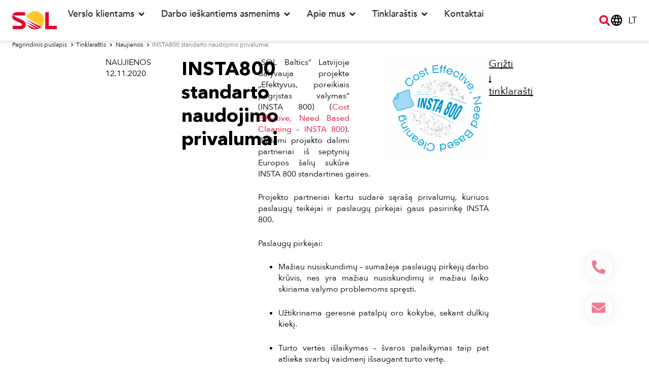

--- FILE ---
content_type: text/html; charset=UTF-8
request_url: https://sol.lt/news/insta800-standarto-naudojimo-privalumai/
body_size: 46157
content:
<!doctype html>
<html lang="lt-LT" id="html">
<head>
	<meta charset="UTF-8">
	<meta name="viewport" content="width=device-width, initial-scale=1">
	<link rel="profile" href="https://gmpg.org/xfn/11">
	    <!-- BEGIN Usercentrics related code -->
    <link rel="preconnect" href="//app.usercentrics.eu">
    <link rel="preconnect" href="//api.usercentrics.eu">
    <link rel="preconnect" href="//privacy-proxy.usercentrics.eu">
    <link rel="preload" href="//app.usercentrics.eu/browser-ui/latest/loader.js" as="script">
    <link rel="preload" href="//privacy-proxy.usercentrics.eu/latest/uc-block.bundle.js" as="script">
    <script id="usercentrics-cmp" src="https://app.usercentrics.eu/browser-ui/latest/loader.js" data-settings-id="bNIwPW8iU_PaOk" async type="pmdelayedscript" data-cfasync="false" data-no-optimize="1" data-no-defer="1" data-no-minify="1"></script>
    <script data-noptimize type="pmdelayedscript" src="https://privacy-proxy.usercentrics.eu/latest/uc-block.bundle.js" data-perfmatters-type="application/javascript" data-cfasync="false" data-no-optimize="1" data-no-defer="1" data-no-minify="1"></script>
    <script data-noptimize defer src="[data-uri]"></script>
    <script type="text/javascript" defer src="[data-uri]"></script>
    <!-- END Usercentrics related code -->
    <title>INSTA800 standarto naudojimo privalumai - SOL</title><link rel="preload" href="https://sol.lt/wp-content/uploads/2024/09/group-2.svg" as="image" fetchpriority="high" /><link rel="preload" href="https://sol.lt/wp-content/uploads/2025/05/logo-pe-cenbc-–-insta-800-250px.png" as="image" fetchpriority="high" /><style id="perfmatters-used-css">:where(.wp-block-button__link){border-radius:9999px;box-shadow:none;padding:calc(.667em + 2px) calc(1.333em + 2px);text-decoration:none;}:root :where(.wp-block-button .wp-block-button__link.is-style-outline),:root :where(.wp-block-button.is-style-outline>.wp-block-button__link){border:2px solid;padding:.667em 1.333em;}:root :where(.wp-block-button .wp-block-button__link.is-style-outline:not(.has-text-color)),:root :where(.wp-block-button.is-style-outline>.wp-block-button__link:not(.has-text-color)){color:currentColor;}:root :where(.wp-block-button .wp-block-button__link.is-style-outline:not(.has-background)),:root :where(.wp-block-button.is-style-outline>.wp-block-button__link:not(.has-background)){background-color:initial;background-image:none;}:where(.wp-block-columns){margin-bottom:1.75em;}:where(.wp-block-columns.has-background){padding:1.25em 2.375em;}:where(.wp-block-post-comments input[type=submit]){border:none;}:where(.wp-block-cover-image:not(.has-text-color)),:where(.wp-block-cover:not(.has-text-color)){color:#fff;}:where(.wp-block-cover-image.is-light:not(.has-text-color)),:where(.wp-block-cover.is-light:not(.has-text-color)){color:#000;}:root :where(.wp-block-cover h1:not(.has-text-color)),:root :where(.wp-block-cover h2:not(.has-text-color)),:root :where(.wp-block-cover h3:not(.has-text-color)),:root :where(.wp-block-cover h4:not(.has-text-color)),:root :where(.wp-block-cover h5:not(.has-text-color)),:root :where(.wp-block-cover h6:not(.has-text-color)),:root :where(.wp-block-cover p:not(.has-text-color)){color:inherit;}:where(.wp-block-file){margin-bottom:1.5em;}:where(.wp-block-file__button){border-radius:2em;display:inline-block;padding:.5em 1em;}:where(.wp-block-file__button):where(a):active,:where(.wp-block-file__button):where(a):focus,:where(.wp-block-file__button):where(a):hover,:where(.wp-block-file__button):where(a):visited{box-shadow:none;color:#fff;opacity:.85;text-decoration:none;}:where(.wp-block-form-input__input){font-size:1em;margin-bottom:.5em;padding:0 .5em;}:where(.wp-block-form-input__input)[type=date],:where(.wp-block-form-input__input)[type=datetime-local],:where(.wp-block-form-input__input)[type=datetime],:where(.wp-block-form-input__input)[type=email],:where(.wp-block-form-input__input)[type=month],:where(.wp-block-form-input__input)[type=number],:where(.wp-block-form-input__input)[type=password],:where(.wp-block-form-input__input)[type=search],:where(.wp-block-form-input__input)[type=tel],:where(.wp-block-form-input__input)[type=text],:where(.wp-block-form-input__input)[type=time],:where(.wp-block-form-input__input)[type=url],:where(.wp-block-form-input__input)[type=week]{border-style:solid;border-width:1px;line-height:2;min-height:2em;}:where(.wp-block-group.wp-block-group-is-layout-constrained){position:relative;}@keyframes show-content-image{0%{visibility:hidden;}99%{visibility:hidden;}to{visibility:visible;}}@keyframes turn-on-visibility{0%{opacity:0;}to{opacity:1;}}@keyframes turn-off-visibility{0%{opacity:1;visibility:visible;}99%{opacity:0;visibility:visible;}to{opacity:0;visibility:hidden;}}@keyframes lightbox-zoom-in{0%{transform:translate(calc(( -100vw + var(--wp--lightbox-scrollbar-width) ) / 2 + var(--wp--lightbox-initial-left-position)),calc(-50vh + var(--wp--lightbox-initial-top-position))) scale(var(--wp--lightbox-scale));}to{transform:translate(-50%,-50%) scale(1);}}@keyframes lightbox-zoom-out{0%{transform:translate(-50%,-50%) scale(1);visibility:visible;}99%{visibility:visible;}to{transform:translate(calc(( -100vw + var(--wp--lightbox-scrollbar-width) ) / 2 + var(--wp--lightbox-initial-left-position)),calc(-50vh + var(--wp--lightbox-initial-top-position))) scale(var(--wp--lightbox-scale));visibility:hidden;}}:where(.wp-block-latest-comments:not([style*=line-height] .wp-block-latest-comments__comment)){line-height:1.1;}:where(.wp-block-latest-comments:not([style*=line-height] .wp-block-latest-comments__comment-excerpt p)){line-height:1.8;}:root :where(.wp-block-latest-posts.is-grid){padding:0;}:root :where(.wp-block-latest-posts.wp-block-latest-posts__list){padding-left:0;}ol,ul{box-sizing:border-box;}:root :where(.wp-block-list.has-background){padding:1.25em 2.375em;}:where(.wp-block-navigation.has-background .wp-block-navigation-item a:not(.wp-element-button)),:where(.wp-block-navigation.has-background .wp-block-navigation-submenu a:not(.wp-element-button)){padding:.5em 1em;}:where(.wp-block-navigation .wp-block-navigation__submenu-container .wp-block-navigation-item a:not(.wp-element-button)),:where(.wp-block-navigation .wp-block-navigation__submenu-container .wp-block-navigation-submenu a:not(.wp-element-button)),:where(.wp-block-navigation .wp-block-navigation__submenu-container .wp-block-navigation-submenu button.wp-block-navigation-item__content),:where(.wp-block-navigation .wp-block-navigation__submenu-container .wp-block-pages-list__item button.wp-block-navigation-item__content){padding:.5em 1em;}@keyframes overlay-menu__fade-in-animation{0%{opacity:0;transform:translateY(.5em);}to{opacity:1;transform:translateY(0);}}:root :where(p.has-background){padding:1.25em 2.375em;}:where(p.has-text-color:not(.has-link-color)) a{color:inherit;}:where(.wp-block-post-comments-form input:not([type=submit])),:where(.wp-block-post-comments-form textarea){border:1px solid #949494;font-family:inherit;font-size:1em;}:where(.wp-block-post-comments-form input:where(:not([type=submit]):not([type=checkbox]))),:where(.wp-block-post-comments-form textarea){padding:calc(.667em + 2px);}:where(.wp-block-post-excerpt){box-sizing:border-box;margin-bottom:var(--wp--style--block-gap);margin-top:var(--wp--style--block-gap);}.wp-block-post-featured-image:where(.alignleft,.alignright){width:100%;}:where(.wp-block-preformatted.has-background){padding:1.25em 2.375em;}:where(.wp-block-search__button){border:1px solid #ccc;padding:6px 10px;}:where(.wp-block-search__input){appearance:none;border:1px solid #949494;flex-grow:1;font-family:inherit;font-size:inherit;font-style:inherit;font-weight:inherit;letter-spacing:inherit;line-height:inherit;margin-left:0;margin-right:0;min-width:3rem;padding:8px;text-decoration:unset !important;text-transform:inherit;}:where(.wp-block-search__button-inside .wp-block-search__inside-wrapper){background-color:#fff;border:1px solid #949494;box-sizing:border-box;padding:4px;}:where(.wp-block-search__button-inside .wp-block-search__inside-wrapper) :where(.wp-block-search__button){padding:4px 8px;}:root :where(.wp-block-separator.is-style-dots){height:auto;line-height:1;text-align:center;}:root :where(.wp-block-separator.is-style-dots):before{color:currentColor;content:"···";font-family:serif;font-size:1.5em;letter-spacing:2em;padding-left:2em;}:root :where(.wp-block-site-logo.is-style-rounded){border-radius:9999px;}:root :where(.wp-block-social-links .wp-social-link a){padding:.25em;}:root :where(.wp-block-social-links.is-style-logos-only .wp-social-link a){padding:0;}:root :where(.wp-block-social-links.is-style-pill-shape .wp-social-link a){padding-left:.6666666667em;padding-right:.6666666667em;}:root :where(.wp-block-tag-cloud.is-style-outline){display:flex;flex-wrap:wrap;gap:1ch;}:root :where(.wp-block-tag-cloud.is-style-outline a){border:1px solid;font-size:unset !important;margin-right:0;padding:1ch 2ch;text-decoration:none !important;}:root :where(.wp-block-table-of-contents){box-sizing:border-box;}:where(.wp-block-term-description){box-sizing:border-box;margin-bottom:var(--wp--style--block-gap);margin-top:var(--wp--style--block-gap);}:where(pre.wp-block-verse){font-family:inherit;}:root{--wp-block-synced-color:#7a00df;--wp-block-synced-color--rgb:122,0,223;--wp-bound-block-color:var(--wp-block-synced-color);--wp-editor-canvas-background:#ddd;--wp-admin-theme-color:#007cba;--wp-admin-theme-color--rgb:0,124,186;--wp-admin-theme-color-darker-10:#006ba1;--wp-admin-theme-color-darker-10--rgb:0,107,160.5;--wp-admin-theme-color-darker-20:#005a87;--wp-admin-theme-color-darker-20--rgb:0,90,135;--wp-admin-border-width-focus:2px;}@media (min-resolution:192dpi){:root{--wp-admin-border-width-focus:1.5px;}}:root{--wp--preset--font-size--normal:16px;--wp--preset--font-size--huge:42px;}.screen-reader-text{border:0;clip-path:inset(50%);height:1px;margin:-1px;overflow:hidden;padding:0;position:absolute;width:1px;word-wrap:normal !important;}.screen-reader-text:focus{background-color:#ddd;clip-path:none;color:#444;display:block;font-size:1em;height:auto;left:5px;line-height:normal;padding:15px 23px 14px;text-decoration:none;top:5px;width:auto;z-index:100000;}html :where(.has-border-color){border-style:solid;}html :where([style*=border-top-color]){border-top-style:solid;}html :where([style*=border-right-color]){border-right-style:solid;}html :where([style*=border-bottom-color]){border-bottom-style:solid;}html :where([style*=border-left-color]){border-left-style:solid;}html :where([style*=border-width]){border-style:solid;}html :where([style*=border-top-width]){border-top-style:solid;}html :where([style*=border-right-width]){border-right-style:solid;}html :where([style*=border-bottom-width]){border-bottom-style:solid;}html :where([style*=border-left-width]){border-left-style:solid;}html :where(img[class*=wp-image-]){height:auto;max-width:100%;}:where(figure){margin:0 0 1em;}html :where(.is-position-sticky){--wp-admin--admin-bar--position-offset:var(--wp-admin--admin-bar--height,0px);}@media screen and (max-width:600px){html :where(.is-position-sticky){--wp-admin--admin-bar--position-offset:0px;}}#altEmail_container,.altEmail_container{position:absolute !important;overflow:hidden !important;display:inline !important;height:1px !important;width:1px !important;z-index:-1000 !important;}ul .wpml-ls-menu-item a{display:flex;align-items:center;}html{line-height:1.15;-webkit-text-size-adjust:100%;}*,:after,:before{box-sizing:border-box;}body{background-color:#fff;color:#333;font-family:-apple-system,BlinkMacSystemFont,Segoe UI,Roboto,Helvetica Neue,Arial,Noto Sans,sans-serif,Apple Color Emoji,Segoe UI Emoji,Segoe UI Symbol,Noto Color Emoji;font-size:1rem;font-weight:400;line-height:1.5;margin:0;-webkit-font-smoothing:antialiased;-moz-osx-font-smoothing:grayscale;}h1,h2,h3,h4,h5,h6{color:inherit;font-family:inherit;font-weight:500;line-height:1.2;margin-block-end:1rem;margin-block-start:.5rem;}h1{font-size:2.5rem;}h2{font-size:2rem;}h3{font-size:1.75rem;}p{margin-block-end:.9rem;margin-block-start:0;}a{background-color:transparent;color:#c36;text-decoration:none;}a:active,a:hover{color:#336;}a:not([href]):not([tabindex]),a:not([href]):not([tabindex]):focus,a:not([href]):not([tabindex]):hover{color:inherit;text-decoration:none;}a:not([href]):not([tabindex]):focus{outline:0;}img{border-style:none;height:auto;max-width:100%;}figcaption{color:#333;font-size:16px;font-style:italic;font-weight:400;line-height:1.4;}[hidden],template{display:none;}@media print{*,:after,:before{background:transparent !important;box-shadow:none !important;color:#000 !important;text-shadow:none !important;}a,a:visited{text-decoration:underline;}a[href]:after{content:" (" attr(href) ")";}a[href^="#"]:after,a[href^="javascript:"]:after{content:"";}img,tr{-moz-column-break-inside:avoid;break-inside:avoid;}h2,h3,p{orphans:3;widows:3;}h2,h3{-moz-column-break-after:avoid;break-after:avoid;}}label{display:inline-block;line-height:1;vertical-align:middle;}button,input,optgroup,select,textarea{font-family:inherit;font-size:1rem;line-height:1.5;margin:0;}input[type=date],input[type=email],input[type=number],input[type=password],input[type=search],input[type=tel],input[type=text],input[type=url],select,textarea{border:1px solid #666;border-radius:3px;padding:.5rem 1rem;transition:all .3s;width:100%;}input[type=date]:focus,input[type=email]:focus,input[type=number]:focus,input[type=password]:focus,input[type=search]:focus,input[type=tel]:focus,input[type=text]:focus,input[type=url]:focus,select:focus,textarea:focus{border-color:#333;}button,input{overflow:visible;}button,select{text-transform:none;}[type=button],[type=reset],[type=submit],button{-webkit-appearance:button;width:auto;}[type=button],[type=submit],button{background-color:transparent;border:1px solid #c36;border-radius:3px;color:#c36;display:inline-block;font-size:1rem;font-weight:400;padding:.5rem 1rem;text-align:center;transition:all .3s;-webkit-user-select:none;-moz-user-select:none;user-select:none;white-space:nowrap;}[type=button]:focus:not(:focus-visible),[type=submit]:focus:not(:focus-visible),button:focus:not(:focus-visible){outline:none;}[type=button]:focus,[type=button]:hover,[type=submit]:focus,[type=submit]:hover,button:focus,button:hover{background-color:#c36;color:#fff;text-decoration:none;}[type=button]:not(:disabled),[type=submit]:not(:disabled),button:not(:disabled){cursor:pointer;}[type=checkbox],[type=radio]{box-sizing:border-box;padding:0;}[type=number]::-webkit-inner-spin-button,[type=number]::-webkit-outer-spin-button{height:auto;}[type=search]{-webkit-appearance:textfield;outline-offset:-2px;}[type=search]::-webkit-search-decoration{-webkit-appearance:none;}::-webkit-file-upload-button{-webkit-appearance:button;font:inherit;}dd,dl,dt,li,ol,ul{background:transparent;border:0;font-size:100%;margin-block-end:0;margin-block-start:0;outline:0;vertical-align:baseline;}:root{--direction-multiplier:1;}body.rtl,html[dir=rtl]{--direction-multiplier:-1;}.elementor-screen-only,.screen-reader-text,.screen-reader-text span,.ui-helper-hidden-accessible{height:1px;margin:-1px;overflow:hidden;padding:0;position:absolute;top:-10000em;width:1px;clip:rect(0,0,0,0);border:0;}.elementor *,.elementor :after,.elementor :before{box-sizing:border-box;}.elementor a{box-shadow:none;text-decoration:none;}.elementor img{border:none;border-radius:0;box-shadow:none;height:auto;max-width:100%;}.elementor .elementor-widget:not(.elementor-widget-text-editor):not(.elementor-widget-theme-post-content) figure{margin:0;}.elementor embed,.elementor iframe,.elementor object,.elementor video{border:none;line-height:1;margin:0;max-width:100%;width:100%;}.e-con-inner>.elementor-element.elementor-absolute,.e-con>.elementor-element.elementor-absolute,.elementor-widget-wrap>.elementor-element.elementor-absolute{position:absolute;}.e-con-inner>.elementor-element.elementor-fixed,.e-con>.elementor-element.elementor-fixed,.elementor-widget-wrap>.elementor-element.elementor-fixed{position:fixed;}.elementor-element.elementor-absolute,.elementor-element.elementor-fixed{z-index:1;}.elementor-element{--flex-direction:initial;--flex-wrap:initial;--justify-content:initial;--align-items:initial;--align-content:initial;--gap:initial;--flex-basis:initial;--flex-grow:initial;--flex-shrink:initial;--order:initial;--align-self:initial;align-self:var(--align-self);flex-basis:var(--flex-basis);flex-grow:var(--flex-grow);flex-shrink:var(--flex-shrink);order:var(--order);}.elementor-element:where(.e-con-full,.elementor-widget){align-content:var(--align-content);align-items:var(--align-items);flex-direction:var(--flex-direction);flex-wrap:var(--flex-wrap);gap:var(--row-gap) var(--column-gap);justify-content:var(--justify-content);}:root{--page-title-display:block;}.elementor-page-title,h1.entry-title{display:var(--page-title-display);}@keyframes eicon-spin{0%{transform:rotate(0deg);}to{transform:rotate(359deg);}}.elementor-widget{position:relative;}.elementor-widget:not(:last-child){margin-block-end:var(--kit-widget-spacing,20px);}.elementor-widget:not(:last-child).elementor-absolute,.elementor-widget:not(:last-child).elementor-widget__width-auto,.elementor-widget:not(:last-child).elementor-widget__width-initial{margin-block-end:0;}.elementor-grid{display:grid;grid-column-gap:var(--grid-column-gap);grid-row-gap:var(--grid-row-gap);}.elementor-grid .elementor-grid-item{min-width:0;}.elementor-grid-0 .elementor-grid{display:inline-block;margin-block-end:calc(-1 * var(--grid-row-gap));width:100%;word-spacing:var(--grid-column-gap);}.elementor-grid-0 .elementor-grid .elementor-grid-item{display:inline-block;margin-block-end:var(--grid-row-gap);word-break:break-word;}.elementor-grid-3 .elementor-grid{grid-template-columns:repeat(3,1fr);}@media (max-width:1024px){.elementor-grid-tablet-1 .elementor-grid{grid-template-columns:repeat(1,1fr);}}@media (max-width:767px){.elementor-grid-mobile-1 .elementor-grid{grid-template-columns:repeat(1,1fr);}}@media (min-width:1251px){#elementor-device-mode:after{content:"desktop";}}@media (min-width:-1){#elementor-device-mode:after{content:"widescreen";}}@media (max-width:1250px){#elementor-device-mode:after{content:"laptop";}}@media (max-width:-1){#elementor-device-mode:after{content:"tablet_extra";}}@media (max-width:1024px){#elementor-device-mode:after{content:"tablet";}}@media (max-width:-1){#elementor-device-mode:after{content:"mobile_extra";}}@media (max-width:767px){#elementor-device-mode:after{content:"mobile";}}@media (prefers-reduced-motion:no-preference){html{scroll-behavior:smooth;}}.e-con{--border-radius:0;--border-top-width:0px;--border-right-width:0px;--border-bottom-width:0px;--border-left-width:0px;--border-style:initial;--border-color:initial;--container-widget-width:100%;--container-widget-height:initial;--container-widget-flex-grow:0;--container-widget-align-self:initial;--content-width:min(100%,var(--container-max-width,1140px));--width:100%;--min-height:initial;--height:auto;--text-align:initial;--margin-top:0px;--margin-right:0px;--margin-bottom:0px;--margin-left:0px;--padding-top:var(--container-default-padding-top,10px);--padding-right:var(--container-default-padding-right,10px);--padding-bottom:var(--container-default-padding-bottom,10px);--padding-left:var(--container-default-padding-left,10px);--position:relative;--z-index:revert;--overflow:visible;--gap:var(--widgets-spacing,20px);--row-gap:var(--widgets-spacing-row,20px);--column-gap:var(--widgets-spacing-column,20px);--overlay-mix-blend-mode:initial;--overlay-opacity:1;--overlay-transition:.3s;--e-con-grid-template-columns:repeat(3,1fr);--e-con-grid-template-rows:repeat(2,1fr);border-radius:var(--border-radius);height:var(--height);min-height:var(--min-height);min-width:0;overflow:var(--overflow);position:var(--position);width:var(--width);z-index:var(--z-index);--flex-wrap-mobile:wrap;}.e-con:where(:not(.e-div-block-base)){transition:background var(--background-transition,.3s),border var(--border-transition,.3s),box-shadow var(--border-transition,.3s),transform var(--e-con-transform-transition-duration,.4s);}.e-con{--margin-block-start:var(--margin-top);--margin-block-end:var(--margin-bottom);--margin-inline-start:var(--margin-left);--margin-inline-end:var(--margin-right);--padding-inline-start:var(--padding-left);--padding-inline-end:var(--padding-right);--padding-block-start:var(--padding-top);--padding-block-end:var(--padding-bottom);--border-block-start-width:var(--border-top-width);--border-block-end-width:var(--border-bottom-width);--border-inline-start-width:var(--border-left-width);--border-inline-end-width:var(--border-right-width);}.e-con{margin-block-end:var(--margin-block-end);margin-block-start:var(--margin-block-start);margin-inline-end:var(--margin-inline-end);margin-inline-start:var(--margin-inline-start);padding-inline-end:var(--padding-inline-end);padding-inline-start:var(--padding-inline-start);}.e-con.e-flex{--flex-direction:column;--flex-basis:auto;--flex-grow:0;--flex-shrink:1;flex:var(--flex-grow) var(--flex-shrink) var(--flex-basis);}.e-con-full,.e-con>.e-con-inner{padding-block-end:var(--padding-block-end);padding-block-start:var(--padding-block-start);text-align:var(--text-align);}.e-con-full.e-flex,.e-con.e-flex>.e-con-inner{flex-direction:var(--flex-direction);}.e-con,.e-con>.e-con-inner{display:var(--display);}.e-con-boxed.e-flex{align-content:normal;align-items:normal;flex-direction:column;flex-wrap:nowrap;justify-content:normal;}.e-con-boxed{gap:initial;text-align:initial;}.e-con.e-flex>.e-con-inner{align-content:var(--align-content);align-items:var(--align-items);align-self:auto;flex-basis:auto;flex-grow:1;flex-shrink:1;flex-wrap:var(--flex-wrap);justify-content:var(--justify-content);}.e-con>.e-con-inner{gap:var(--row-gap) var(--column-gap);height:100%;margin:0 auto;max-width:var(--content-width);padding-inline-end:0;padding-inline-start:0;width:100%;}:is(.elementor-section-wrap,[data-elementor-id])>.e-con{--margin-left:auto;--margin-right:auto;max-width:min(100%,var(--width));}.e-con .elementor-widget.elementor-widget{margin-block-end:0;}.e-con:before,.e-con>.elementor-background-slideshow:before,.e-con>.elementor-motion-effects-container>.elementor-motion-effects-layer:before,:is(.e-con,.e-con>.e-con-inner)>.elementor-background-video-container:before{border-block-end-width:var(--border-block-end-width);border-block-start-width:var(--border-block-start-width);border-color:var(--border-color);border-inline-end-width:var(--border-inline-end-width);border-inline-start-width:var(--border-inline-start-width);border-radius:var(--border-radius);border-style:var(--border-style);content:var(--background-overlay);display:block;height:max(100% + var(--border-top-width) + var(--border-bottom-width),100%);left:calc(0px - var(--border-left-width));mix-blend-mode:var(--overlay-mix-blend-mode);opacity:var(--overlay-opacity);position:absolute;top:calc(0px - var(--border-top-width));transition:var(--overlay-transition,.3s);width:max(100% + var(--border-left-width) + var(--border-right-width),100%);}.e-con:before{transition:background var(--overlay-transition,.3s),border-radius var(--border-transition,.3s),opacity var(--overlay-transition,.3s);}.e-con>.elementor-background-slideshow,:is(.e-con,.e-con>.e-con-inner)>.elementor-background-video-container{border-block-end-width:var(--border-block-end-width);border-block-start-width:var(--border-block-start-width);border-color:var(--border-color);border-inline-end-width:var(--border-inline-end-width);border-inline-start-width:var(--border-inline-start-width);border-radius:var(--border-radius);border-style:var(--border-style);height:max(100% + var(--border-top-width) + var(--border-bottom-width),100%);left:calc(0px - var(--border-left-width));top:calc(0px - var(--border-top-width));width:max(100% + var(--border-left-width) + var(--border-right-width),100%);}@media (max-width:767px){:is(.e-con,.e-con>.e-con-inner)>.elementor-background-video-container.elementor-hidden-mobile{display:none;}}:is(.e-con,.e-con>.e-con-inner)>.elementor-background-video-container:before{z-index:1;}:is(.e-con,.e-con>.e-con-inner)>.elementor-background-slideshow:before{z-index:2;}.e-con .elementor-widget{min-width:0;}.e-con>.e-con-inner>.elementor-widget>.elementor-widget-container,.e-con>.elementor-widget>.elementor-widget-container{height:100%;}.e-con.e-con>.e-con-inner>.elementor-widget,.elementor.elementor .e-con>.elementor-widget{max-width:100%;}.e-con .elementor-widget:not(:last-child){--kit-widget-spacing:0px;}@media (max-width:767px){.e-con.e-flex{--width:100%;--flex-wrap:var(--flex-wrap-mobile);}}.elementor-element:where(:not(.e-con)):where(:not(.e-div-block-base)) .elementor-widget-container,.elementor-element:where(:not(.e-con)):where(:not(.e-div-block-base)):not(:has(.elementor-widget-container)){transition:background .3s,border .3s,border-radius .3s,box-shadow .3s,transform var(--e-transform-transition-duration,.4s);}.elementor-heading-title{line-height:1;margin:0;padding:0;}.elementor-button{background-color:#69727d;border-radius:3px;color:#fff;display:inline-block;fill:#fff;font-size:15px;line-height:1;padding:12px 24px;text-align:center;transition:all .3s;}.elementor-button:focus,.elementor-button:hover,.elementor-button:visited{color:#fff;}.elementor-button-content-wrapper{display:flex;flex-direction:row;gap:5px;justify-content:center;}.elementor-button-icon{align-items:center;display:flex;}.elementor-button-icon svg{height:auto;width:1em;}.elementor-button-icon .e-font-icon-svg{height:1em;}.elementor-button-text{display:inline-block;}.elementor-button span{text-decoration:inherit;}.elementor-view-stacked .elementor-icon{background-color:#69727d;color:#fff;fill:#fff;padding:.5em;}.elementor-icon{color:#69727d;display:inline-block;font-size:50px;line-height:1;text-align:center;transition:all .3s;}.elementor-icon:hover{color:#69727d;}.elementor-icon i,.elementor-icon svg{display:block;height:1em;position:relative;width:1em;}.elementor-icon i:before,.elementor-icon svg:before{left:50%;position:absolute;transform:translateX(-50%);}.elementor-shape-circle .elementor-icon{border-radius:50%;}.animated{animation-duration:1.25s;}.animated.animated-slow{animation-duration:2s;}.animated.animated-fast{animation-duration:.75s;}.animated.infinite{animation-iteration-count:infinite;}.animated.reverse{animation-direction:reverse;animation-fill-mode:forwards;}@media (prefers-reduced-motion:reduce){.animated{animation:none !important;}html *{transition-delay:0s !important;transition-duration:0s !important;}}@media (min-width:768px) and (max-width:1024px){.elementor .elementor-hidden-tablet{display:none;}}@media (min-width:1025px) and (max-width:1250px){.elementor .elementor-hidden-laptop{display:none;}}@media (min-width:1251px) and (max-width:99999px){.elementor .elementor-hidden-desktop{display:none;}}.elementor-widget-image{text-align:center;}.elementor-widget-image a{display:inline-block;}.elementor-widget-image a img[src$=".svg"]{width:48px;}.elementor-widget-image img{display:inline-block;vertical-align:middle;}.elementor-widget-n-menu{--n-menu-direction:column;--n-menu-wrapper-display:flex;--n-menu-heading-justify-content:initial;--n-menu-title-color-normal:#1f2124;--n-menu-title-color-active:#58d0f5;--n-menu-icon-color:var(--n-menu-title-color-normal);--n-menu-icon-color-active:var(--n-menu-title-color-active);--n-menu-icon-color-hover:var(--n-menu-title-color-hover);--n-menu-title-normal-color-dropdown:var(--n-menu-title-color-normal);--n-menu-title-active-color-dropdown:var(--n-menu-title-color-active);--n-menu-title-hover-color-fallback:#1f2124;--n-menu-title-font-size:1rem;--n-menu-title-justify-content:initial;--n-menu-title-flex-grow:initial;--n-menu-title-justify-content-mobile:initial;--n-menu-title-space-between:0px;--n-menu-title-distance-from-content:0px;--n-menu-title-color-hover:#1f2124;--n-menu-title-padding:.5rem 1rem;--n-menu-title-transition:.3s;--n-menu-title-line-height:1.5;--n-menu-title-order:initial;--n-menu-title-direction:initial;--n-menu-title-align-items:center;--n-menu-toggle-align:center;--n-menu-toggle-icon-wrapper-animation-duration:500ms;--n-menu-toggle-icon-hover-duration:500ms;--n-menu-toggle-icon-size:20px;--n-menu-toggle-icon-color:#1f2124;--n-menu-toggle-icon-color-hover:var(--n-menu-toggle-icon-color);--n-menu-toggle-icon-color-active:var(--n-menu-toggle-icon-color);--n-menu-toggle-icon-border-radius:initial;--n-menu-toggle-icon-padding:initial;--n-menu-toggle-icon-distance-from-dropdown:0px;--n-menu-icon-align-items:center;--n-menu-icon-order:initial;--n-menu-icon-gap:5px;--n-menu-dropdown-icon-gap:5px;--n-menu-dropdown-indicator-size:initial;--n-menu-dropdown-indicator-rotate:initial;--n-menu-dropdown-indicator-space:initial;--n-menu-dropdown-indicator-color-normal:initial;--n-menu-dropdown-indicator-color-hover:initial;--n-menu-dropdown-indicator-color-active:initial;--n-menu-dropdown-content-max-width:initial;--n-menu-dropdown-content-box-border-color:#fff;--n-menu-dropdown-content-box-border-inline-start-width:medium;--n-menu-dropdown-content-box-border-block-end-width:medium;--n-menu-dropdown-content-box-border-block-start-width:medium;--n-menu-dropdown-content-box-border-inline-end-width:medium;--n-menu-dropdown-content-box-border-style:none;--n-menu-dropdown-headings-height:0px;--n-menu-divider-border-width:var(--n-menu-divider-width,2px);--n-menu-open-animation-duration:500ms;--n-menu-heading-overflow-x:initial;--n-menu-heading-wrap:wrap;--stretch-width:100%;--stretch-left:initial;--stretch-right:initial;}.elementor-widget-n-menu .e-n-menu{display:flex;flex-direction:column;position:relative;}.elementor-widget-n-menu .e-n-menu-wrapper{display:var(--n-menu-wrapper-display);flex-direction:column;}.elementor-widget-n-menu .e-n-menu-heading{display:flex;flex-direction:row;flex-wrap:var(--n-menu-heading-wrap);justify-content:var(--n-menu-heading-justify-content);margin:initial;overflow-x:var(--n-menu-heading-overflow-x);padding:initial;row-gap:var(--n-menu-title-space-between);-ms-overflow-style:none;scrollbar-width:none;}.elementor-widget-n-menu .e-n-menu-heading::-webkit-scrollbar{display:none;}.elementor-widget-n-menu .e-n-menu-heading>.e-con,.elementor-widget-n-menu .e-n-menu-heading>.e-n-menu-item>.e-con{display:none;}.elementor-widget-n-menu .e-n-menu-item{display:flex;list-style:none;margin-block:initial;padding-block:initial;}.elementor-widget-n-menu .e-n-menu-item .e-n-menu-title{position:relative;}.elementor-widget-n-menu .e-n-menu-item:not(:last-of-type) .e-n-menu-title:after{align-self:center;border-color:var(--n-menu-divider-color,#000);border-inline-start-style:var(--n-menu-divider-style,solid);border-inline-start-width:var(--n-menu-divider-border-width);content:var(--n-menu-divider-content,none);height:var(--n-menu-divider-height,35%);inset-inline-end:calc(var(--n-menu-title-space-between) / 2 * -1 - var(--n-menu-divider-border-width) / 2);position:absolute;}.elementor-widget-n-menu .e-n-menu-content{background-color:transparent;display:flex;flex-direction:column;min-width:0;z-index:2147483620;}.elementor-widget-n-menu .e-n-menu-content>.e-con{animation-duration:var(--n-menu-open-animation-duration);max-width:calc(100% - var(--margin-inline-start,var(--margin-left)) - var(--margin-inline-end,var(--margin-right)));}:where(.elementor-widget-n-menu .e-n-menu-content>.e-con){background-color:#fff;}.elementor-widget-n-menu .e-n-menu-content>.e-con:not(.e-active){display:none;}.elementor-widget-n-menu .e-n-menu-title{align-items:center;border:#fff;color:var(--n-menu-title-color-normal);display:flex;flex-direction:row;flex-grow:var(--n-menu-title-flex-grow);font-weight:500;gap:var(--n-menu-dropdown-indicator-space);justify-content:var(--n-menu-title-justify-content);margin:initial;padding:var(--n-menu-title-padding);-webkit-user-select:none;-moz-user-select:none;user-select:none;white-space:nowrap;}.elementor-widget-n-menu .e-n-menu-title-container{align-items:var(--n-menu-title-align-items);align-self:var(--n-menu-icon-align-items);display:flex;flex-direction:var(--n-menu-title-direction);gap:var(--n-menu-icon-gap);justify-content:var(--n-menu-title-justify-content);}.elementor-widget-n-menu .e-n-menu-title-container.e-link{cursor:pointer;}.elementor-widget-n-menu .e-n-menu-title-container:not(.e-link),.elementor-widget-n-menu .e-n-menu-title-container:not(.e-link) *{cursor:default;}.elementor-widget-n-menu .e-n-menu-title-text{align-items:center;display:flex;font-size:var(--n-menu-title-font-size);line-height:var(--n-menu-title-line-height);transition:all var(--n-menu-title-transition);}.elementor-widget-n-menu .e-n-menu-title .e-n-menu-dropdown-icon{align-self:var(--n-menu-icon-align-items);background-color:initial;border:initial;color:inherit;display:flex;flex-direction:column;height:calc(var(--n-menu-title-font-size) * var(--n-menu-title-line-height));justify-content:center;margin-inline-start:var(--n-menu-dropdown-icon-gap);padding:initial;position:relative;text-align:center;transform:var(--n-menu-dropdown-indicator-rotate);transition:all var(--n-menu-title-transition);-webkit-user-select:none;-moz-user-select:none;user-select:none;width:-moz-fit-content;width:fit-content;}.elementor-widget-n-menu .e-n-menu-title .e-n-menu-dropdown-icon span svg{height:var(--n-menu-dropdown-indicator-size,var(--n-menu-title-font-size));transition:all var(--n-menu-title-transition);width:var(--n-menu-dropdown-indicator-size,var(--n-menu-title-font-size));}.elementor-widget-n-menu .e-n-menu-title .e-n-menu-dropdown-icon[aria-expanded=false] .e-n-menu-dropdown-icon-opened{display:none;}.elementor-widget-n-menu .e-n-menu-title .e-n-menu-dropdown-icon[aria-expanded=false] .e-n-menu-dropdown-icon-closed{display:flex;}.elementor-widget-n-menu .e-n-menu-title .e-n-menu-dropdown-icon[aria-expanded=true] .e-n-menu-dropdown-icon-closed{display:none;}.elementor-widget-n-menu .e-n-menu-title .e-n-menu-dropdown-icon[aria-expanded=true] .e-n-menu-dropdown-icon-opened{display:flex;}.elementor-widget-n-menu .e-n-menu-title .e-n-menu-dropdown-icon:focus:not(:focus-visible){outline:none;}.elementor-widget-n-menu .e-n-menu-title:not(.e-current):not(:hover) .e-n-menu-title-container .e-n-menu-title-text{color:var(--n-menu-title-color-normal);}.elementor-widget-n-menu .e-n-menu-title:not(.e-current):not(:hover) .e-n-menu-dropdown-icon svg{fill:var(--n-menu-dropdown-indicator-color-normal,var(--n-menu-title-color-normal));}.elementor-widget-n-menu .e-n-menu-title:hover:not(.e-current) .e-n-menu-title-container:not(.e-link){cursor:default;}.elementor-widget-n-menu .e-n-menu-title:hover:not(.e-current) svg{fill:var(--n-menu-title-color-hover,var(--n-menu-title-hover-color-fallback));}.elementor-widget-n-menu .e-n-menu-title:hover:not(.e-current),.elementor-widget-n-menu .e-n-menu-title:hover:not(.e-current) a{color:var(--n-menu-title-color-hover);}.elementor-widget-n-menu .e-n-menu-title:hover:not(.e-current) .e-n-menu-dropdown-icon svg{fill:var(--n-menu-dropdown-indicator-color-hover,var(--n-menu-title-color-hover));}.elementor-widget-n-menu .e-n-menu-toggle{align-self:var(--n-menu-toggle-align);background-color:initial;border:initial;color:inherit;display:none;padding:initial;position:relative;-webkit-user-select:none;-moz-user-select:none;user-select:none;z-index:1000;}.elementor-widget-n-menu .e-n-menu-toggle:focus:not(:focus-visible){outline:none;}.elementor-widget-n-menu .e-n-menu-toggle svg{fill:var(--n-menu-toggle-icon-color);height:auto;transition:all var(--n-menu-toggle-icon-hover-duration);width:var(--n-menu-toggle-icon-size);}.elementor-widget-n-menu .e-n-menu-toggle span{align-items:center;border-radius:var(--n-menu-toggle-icon-border-radius);display:flex;justify-content:center;padding:var(--n-menu-toggle-icon-padding);text-align:center;}.elementor-widget-n-menu .e-n-menu-toggle span.e-close{height:100%;inset:0;opacity:0;position:absolute;width:100%;}.elementor-widget-n-menu .e-n-menu-toggle span.e-close svg{height:100%;-o-object-fit:contain;object-fit:contain;}.elementor-widget-n-menu .e-n-menu-toggle [class^=elementor-animation-]{animation-duration:var(--n-menu-toggle-icon-wrapper-animation-duration);transition-duration:var(--n-menu-toggle-icon-wrapper-animation-duration);}.elementor-widget-n-menu .e-n-menu-toggle:hover svg{fill:var(--n-menu-toggle-icon-color-hover);}.elementor-widget-n-menu .e-n-menu-toggle[aria-expanded=true] .e-open{opacity:0;}.elementor-widget-n-menu .e-n-menu-toggle[aria-expanded=true] .e-close{opacity:1;}.elementor-widget-n-menu .e-n-menu-toggle[aria-expanded=true] svg{fill:var(--n-menu-toggle-icon-color-active);}.elementor-widget-n-menu .e-n-menu:not([data-layout=dropdown]) .e-n-menu-item:not(:last-child){margin-inline-end:var(--n-menu-title-space-between);}.elementor-widget-n-menu .e-n-menu:not([data-layout=dropdown]) .e-n-menu-content{left:var(--stretch-left);position:absolute;right:var(--stretch-right);width:var(--stretch-width);}.elementor-widget-n-menu .e-n-menu[data-layout=dropdown]{gap:0;}.elementor-widget-n-menu .e-n-menu[data-layout=dropdown] .e-n-menu-wrapper{animation:hide-scroll .3s backwards;background-color:transparent;border-block-end:var(--n-menu-dropdown-content-box-border-width-block-end);border-block-start:var(--n-menu-dropdown-content-box-border-width-block-start);border-inline-end:var(--n-menu-dropdown-content-box-border-width-inline-end);border-inline-start:var(--n-menu-dropdown-content-box-border-width-inline-start);border-color:var(--n-menu-dropdown-content-box-border-color);border-radius:var(--n-menu-dropdown-content-box-border-radius);border-style:var(--n-menu-dropdown-content-box-border-style);flex-direction:column;left:var(--stretch-left);margin-block-start:var(--n-menu-toggle-icon-distance-from-dropdown);max-height:var(--n-menu-dropdown-content-box-height);min-width:0;overflow-x:hidden;overflow-y:auto;position:absolute;right:var(--stretch-right);top:100%;transition:max-height .3s;width:var(--stretch-width);z-index:2147483640;}.elementor-widget-n-menu .e-n-menu[data-layout=dropdown] .e-n-menu-item{display:flex;flex-direction:column;width:var(--stretch-width);}.elementor-widget-n-menu .e-n-menu[data-layout=dropdown] .e-n-menu-title{background-color:#fff;flex-wrap:wrap;justify-content:var(--n-menu-title-justify-content-mobile);white-space:normal;width:auto;}.elementor-widget-n-menu .e-n-menu[data-layout=dropdown] .e-n-menu-title:not(.e-current) .e-n-menu-title-container .e-n-menu-title-text{color:var(--n-menu-title-normal-color-dropdown);}.elementor-widget-n-menu .e-n-menu[data-layout=dropdown] .e-n-menu-title:not(.e-current) .e-n-menu-dropdown-icon svg{fill:var(--n-menu-dropdown-indicator-color-normal,var(--n-menu-title-normal-color-dropdown));}.elementor-widget-n-menu .e-n-menu[data-layout=dropdown] .e-n-menu-content{overflow:hidden;width:var(--stretch-width);--n-menu-dropdown-content-max-width:initial;}.elementor-widget-n-menu .e-n-menu[data-layout=dropdown] .e-n-menu-content>.e-con{margin-block-start:var(--n-menu-title-distance-from-content);width:var(--width);}.elementor-widget-n-menu .e-n-menu[data-layout=dropdown] .e-n-menu-content>.e-con-inner{max-width:var(--content-width);}.elementor-widget-n-menu .e-n-menu[data-layout=dropdown] .e-n-menu-toggle[aria-expanded=true]+.e-n-menu-wrapper{--n-menu-wrapper-display:flex;}@media (max-width:1250px){.elementor.elementor .elementor-widget-n-menu.e-n-menu-laptop{--n-menu-wrapper-display:none;}.elementor.elementor .elementor-widget-n-menu.e-n-menu-laptop .e-n-menu-toggle{display:flex;}}@keyframes hide-scroll{0%,to{overflow:hidden;}}.e-con-inner>.elementor-widget-n-menu,.e-con>.elementor-widget-n-menu{--flex-grow:var(--container-widget-flex-grow);}[data-core-v316-plus=true] .elementor-widget-n-menu .e-n-menu .e-n-menu-content>.e-con{--padding-top:initial;--padding-right:initial;--padding-bottom:initial;--padding-left:initial;}.elementor-widget-search{--e-search-white:#fff;--e-search-light-grey:#cdcdcd;--e-search-medium-grey:#515962;--e-search-dark-grey:#2d2d2d;--e-search-black:#000;--e-search-dark-red:#c36;--e-search-dark-purple:#336;--e-search-input-color:var(--e-search-medium-grey);--e-search-input-border-color:var(--e-search-light-grey);--e-search-input-border-radius:0;--e-search-input-gap:4px;--e-search-input-padding:16px;--e-search-input-padding-inline-start:16px;--e-search-input-padding-inline-end:16px;--e-search-input-padding-block-start:16px;--e-search-input-padding-block-end:16px;--e-search-input-transition:.3s;--e-search-placeholder-color:var(--e-search-medium-grey);--e-search-icon-label-color:var(--e-search-medium-grey);--e-search-icon-label-size:24px;--e-search-icon-label-absolute-width:initial;--e-search-icon-clear-color:var(--e-search-light-grey);--e-search-icon-clear-size:12px;--e-search-icon-clear-absolute-width:initial;--e-search-icon-clear-transition:.3s;--e-search-submit-color:var(--e-search-white);--e-search-submit-background-color:var(--e-search-dark-grey);--e-search-submit-border-color:none;--e-search-submit-border-type:none;--e-search-submit-border-radius:0;--e-search-submit-border-width:0px;--e-search-submit-padding:24px;--e-search-submit-margin-inline-start:8px;--e-search-submit-button-width:initial;--e-search-submit-button-flex-direction:row;--e-search-submit-hover-transition:.3s;--e-search-pagination-numbers-padding-left:8px;--e-search-pagination-numbers-padding-right:8px;--e-search-icon-submit-color:var(--e-search-white);--e-search-submit-icon-gap:8px;--e-search-submit-icon-margin-inline-start:0px;--e-search-submit-icon-margin-inline-end:var(--e-search-submit-icon-gap);--e-search-icon-submit-size:24px;--e-search-submit-transition:.3s;--e-search-results-background-color:var(--e-search-white);--e-search-results-border-color:var(--e-search-light-grey);--e-search-results-border-type:solid;--e-search-results-border-width:1px;--e-search-results-border-radius:0px;--e-search-results-padding:16px;--e-search-results-width:100%;--e-search-results-columns:1;--e-search-results-max-height:initial;--e-search-input-and-results-gap:8px;--e-search-results-transition:.3s;--e-search-loop-item-equal-height:initial;--e-search-results-grid-auto-rows:initial;--e-search-results-inset-inline-start:initial;--e-search-results-inset-inline-end:initial;--e-search-results-transform:initial;--e-search-results-default-gap:16px;--e-search-results-column-gap:var(--e-search-results-default-gap);--e-search-results-row-gap:var(--e-search-results-default-gap);--e-search-pagination-inset-inline-start:initial;--e-search-pagination-inline-end:initial;--e-search-pagination-transform:initial;--e-search-pagination-border-radius:0px;--e-search-pagination-background-color:var(--e-search-black);--e-search-pagination-text-align:center;--e-search-pagination-justify-content:center;--e-search-pagination-color:var(--e-search-dark-red);--e-search-pagination-hover:var(--e-search-dark-purple);--e-search-pagination-current:var(--e-search-black);--e-search-pagination-page-numbers-gap:10px;--e-search-pagination-block-end-spacing:0px;--e-search-pagination-block-start-spacing:0px;--e-search-pagination-vertical-position:column;--e-search-nothing-found-padding-block-start:0;--e-search-nothing-found-padding-block-end:0;--e-search-nothing-found-results-columns:1;--e-search-nothing-found-message-color:var(--e-search-medium-grey);--e-search-nothing-found-message-alignment:center;--e-search-loader-icon-color:var(--e-search-black);--e-search-loader-icon-size:34px;}.elementor-widget-search .e-search-form{display:flex;}.elementor-widget-search .e-search-label{display:flex;position:relative;z-index:10;}.elementor-widget-search .e-search-label>i,.elementor-widget-search .e-search-label>svg{inset-block-start:50%;inset-inline-start:var(--e-search-input-padding-inline-start);position:absolute;transform:translateY(-50%);transition:width 0s,height 0s;}.elementor-widget-search .e-search-label>i:is(i),.elementor-widget-search .e-search-label>svg:is(i){color:var(--e-search-icon-label-color);font-size:var(--e-search-icon-label-size);}.elementor-widget-search .e-search-label>i:is(svg),.elementor-widget-search .e-search-label>svg:is(svg){fill:var(--e-search-icon-label-color);height:var(--e-search-icon-label-size);width:auto;}.elementor-widget-search .e-search-input-wrapper{display:flex;flex:1;flex-direction:column;position:relative;}.elementor-widget-search .e-search-input-wrapper>i,.elementor-widget-search .e-search-input-wrapper>svg{cursor:pointer;inset-block-start:50%;inset-inline-end:var(--e-search-input-padding-inline-end);position:absolute;transform:translateY(-50%);transition:color var(--e-search-icon-clear-transition),fill var(--e-search-icon-clear-transition),width 0s,height 0s;}.elementor-widget-search .e-search-input-wrapper>i:is(i),.elementor-widget-search .e-search-input-wrapper>svg:is(i){color:var(--e-search-icon-clear-color);font-size:var(--e-search-icon-clear-size);}.elementor-widget-search .e-search-input-wrapper>i:is(svg),.elementor-widget-search .e-search-input-wrapper>svg:is(svg){fill:var(--e-search-icon-clear-color);height:var(--e-search-icon-clear-size);width:auto;}.elementor-widget-search .e-search-input{--e-search-icons-min-height:max(var(--e-search-icon-clear-size),var(--e-search-icon-label-size));border-color:var(--e-search-input-border-color);border-radius:var(--e-search-input-border-radius);color:var(--e-search-input-color);height:100%;min-height:calc(var(--e-search-input-padding-block-end) + var(--e-search-input-padding-block-start) + var(--e-search-icons-min-height));padding-block-end:var(--e-search-input-padding-block-end);padding-block-start:var(--e-search-input-padding-block-start);padding-inline-end:calc(var(--e-search-input-padding-inline-end) + var(--e-search-icon-clear-absolute-width) + var(--e-search-input-gap));padding-inline-start:calc(var(--e-search-input-padding-inline-start) + var(--e-search-icon-label-absolute-width) + var(--e-search-input-gap));transition:padding-inline 0s;}.elementor-widget-search .e-search-input::-moz-placeholder{color:var(--e-search-placeholder-color);}.elementor-widget-search .e-search-input::placeholder{color:var(--e-search-placeholder-color);}.elementor-widget-search .e-search-input:focus{outline:none;transition:var(--e-search-input-transition);}.elementor-widget-search .e-search-input::-ms-clear,.elementor-widget-search .e-search-input::-ms-reveal{display:none;height:0;width:0;}.elementor-widget-search .e-search-input::-webkit-search-cancel-button,.elementor-widget-search .e-search-input::-webkit-search-decoration,.elementor-widget-search .e-search-input::-webkit-search-results-button,.elementor-widget-search .e-search-input::-webkit-search-results-decoration{display:none;}.elementor-widget-search .e-search-results-container{background-color:var(--e-search-results-background-color);border-radius:var(--e-search-results-border-radius);display:flex;height:-moz-fit-content;height:fit-content;inset-block-start:calc(100% + var(--e-search-input-and-results-gap));inset-inline-end:var(--e-search-results-inset-inline-end);inset-inline-start:var(--e-search-results-inset-inline-start);position:absolute;transform:var(--e-search-results-transform);width:var(--e-search-results-width);z-index:2000;}.elementor-widget-search .e-search-results-container>div{border:var(--e-search-results-border-type) var(--e-search-results-border-width) var(--e-search-results-border-color);border-radius:var(--e-search-results-border-radius);max-height:var(--e-search-results-max-height);overflow:auto;padding:var(--e-search-results-padding);width:100%;}.elementor-widget-search .e-search-results-container>div:empty{display:none;}.elementor-widget-search .e-search-results-container>div .e-loop-item .elementor-section-wrap>.e-con,.elementor-widget-search .e-search-results-container>div .e-loop-item>.e-con,.elementor-widget-search .e-search-results-container>div .e-loop-item>.elementor-section,.elementor-widget-search .e-search-results-container>div .e-loop-item>.elementor-section>.elementor-container{height:var(--e-search-loop-item-equal-height);}.elementor-widget-search .e-search-results{display:none;}.elementor-widget-search .e-search .e-search-submit{align-items:center;background-color:var(--e-search-submit-background-color);border-color:var(--e-search-submit-border-color);border-radius:var(--e-search-submit-border-radius);border-style:var(--e-search-submit-border-type);border-width:var(--e-search-submit-border-width);color:var(--e-search-submit-color);display:flex;flex-direction:var(--e-search-submit-button-flex-direction);font-size:var(--e-search-form-submit-icon-size);margin-inline-start:var(--e-search-submit-margin-inline-start);padding:var(--e-search-submit-padding);transition:var(--e-search-submit-hover-transition);width:var(--e-search-submit-button-width);}.elementor-widget-search .e-search .e-search-submit:focus{transition:--e-search-submit-transition;}.elementor-widget-search .e-search .e-search-submit:focus:not(:focus-visible){outline:none;}.elementor-widget-search .e-search .e-search-submit>i,.elementor-widget-search .e-search .e-search-submit>svg{margin-inline-end:var(--e-search-submit-icon-margin-inline-end);margin-inline-start:var(--e-search-submit-icon-margin-inline-start);transition:inherit;}.elementor-widget-search .e-search .e-search-submit>i:is(i),.elementor-widget-search .e-search .e-search-submit>svg:is(i){color:var(--e-search-icon-submit-color);font-size:var(--e-search-icon-submit-size);}.elementor-widget-search .e-search .e-search-submit>i:is(svg),.elementor-widget-search .e-search .e-search-submit>svg:is(svg){fill:var(--e-search-icon-submit-color);height:var(--e-search-icon-submit-size);width:auto;}.elementor-widget-search .e-search-input-wrapper,.elementor-widget-search .e-search-label *{transition:var(--e-search-input-transition);}.elementor-widget-search .hidden{opacity:0;visibility:hidden;}.elementor-widget-search .hide-loader .e-search-results{display:flex;flex-direction:var(--e-search-pagination-vertical-position);}@keyframes rotate{0%{transform:rotate(0deg);}to{transform:rotate(1turn);}}.elementor-item:after,.elementor-item:before{display:block;position:absolute;transition:.3s;transition-timing-function:cubic-bezier(.58,.3,.005,1);}.elementor-item:not(:hover):not(:focus):not(.elementor-item-active):not(.highlighted):after,.elementor-item:not(:hover):not(:focus):not(.elementor-item-active):not(.highlighted):before{opacity:0;}.elementor-item-active:after,.elementor-item-active:before,.elementor-item.highlighted:after,.elementor-item.highlighted:before,.elementor-item:focus:after,.elementor-item:focus:before,.elementor-item:hover:after,.elementor-item:hover:before{transform:scale(1);}.e--pointer-text.e--animation-none,.e--pointer-text.e--animation-none .elementor-item,.e--pointer-text.e--animation-none .elementor-item:after,.e--pointer-text.e--animation-none .elementor-item:before,.e--pointer-text.e--animation-none .elementor-item:focus,.e--pointer-text.e--animation-none .elementor-item:hover,.e--pointer-text.e--animation-none:after,.e--pointer-text.e--animation-none:before,.e--pointer-text.e--animation-none:focus,.e--pointer-text.e--animation-none:hover{transition-duration:0s;}.elementor-nav-menu--main .elementor-nav-menu a{transition:.4s;}.elementor-nav-menu--main .elementor-nav-menu a,.elementor-nav-menu--main .elementor-nav-menu a.highlighted,.elementor-nav-menu--main .elementor-nav-menu a:focus,.elementor-nav-menu--main .elementor-nav-menu a:hover{padding:13px 20px;}.elementor-nav-menu--main .elementor-nav-menu a.current{background:#1f2124;color:#fff;}.elementor-nav-menu--main .elementor-nav-menu a.disabled{background:#3f444b;color:#88909b;}.elementor-nav-menu--main .elementor-nav-menu ul{border-style:solid;border-width:0;padding:0;position:absolute;width:12em;}.elementor-nav-menu--main .elementor-nav-menu span.scroll-down,.elementor-nav-menu--main .elementor-nav-menu span.scroll-up{background:#fff;display:none;height:20px;overflow:hidden;position:absolute;visibility:hidden;}.elementor-nav-menu--main .elementor-nav-menu span.scroll-down-arrow,.elementor-nav-menu--main .elementor-nav-menu span.scroll-up-arrow{border:8px dashed transparent;border-bottom:8px solid #33373d;height:0;inset-block-start:-2px;inset-inline-start:50%;margin-inline-start:-8px;overflow:hidden;position:absolute;width:0;}.elementor-nav-menu--main .elementor-nav-menu span.scroll-down-arrow{border-color:#33373d transparent transparent;border-style:solid dashed dashed;top:6px;}.elementor-nav-menu--layout-horizontal{display:flex;}.elementor-nav-menu--layout-horizontal .elementor-nav-menu{display:flex;flex-wrap:wrap;}.elementor-nav-menu--layout-horizontal .elementor-nav-menu a{flex-grow:1;white-space:nowrap;}.elementor-nav-menu--layout-horizontal .elementor-nav-menu>li{display:flex;}.elementor-nav-menu--layout-horizontal .elementor-nav-menu>li ul,.elementor-nav-menu--layout-horizontal .elementor-nav-menu>li>.scroll-down{top:100% !important;}.elementor-nav-menu--layout-horizontal .elementor-nav-menu>li:not(:first-child)>a{margin-inline-start:var(--e-nav-menu-horizontal-menu-item-margin);}.elementor-nav-menu--layout-horizontal .elementor-nav-menu>li:not(:first-child)>.scroll-down,.elementor-nav-menu--layout-horizontal .elementor-nav-menu>li:not(:first-child)>.scroll-up,.elementor-nav-menu--layout-horizontal .elementor-nav-menu>li:not(:first-child)>ul{inset-inline-start:var(--e-nav-menu-horizontal-menu-item-margin) !important;}.elementor-nav-menu--layout-horizontal .elementor-nav-menu>li:not(:last-child)>a{margin-inline-end:var(--e-nav-menu-horizontal-menu-item-margin);}.elementor-nav-menu--layout-horizontal .elementor-nav-menu>li:not(:last-child):after{align-self:center;border-color:var(--e-nav-menu-divider-color,#000);border-left-style:var(--e-nav-menu-divider-style,solid);border-left-width:var(--e-nav-menu-divider-width,2px);content:var(--e-nav-menu-divider-content,none);height:var(--e-nav-menu-divider-height,35%);}.elementor-nav-menu__align-right .elementor-nav-menu{justify-content:flex-end;margin-left:auto;}.elementor-nav-menu__align-left .elementor-nav-menu{justify-content:flex-start;margin-right:auto;}.elementor-nav-menu__align-start .elementor-nav-menu{justify-content:flex-start;margin-inline-end:auto;}.elementor-nav-menu__align-start .elementor-nav-menu--layout-vertical>ul>li>a{justify-content:flex-start;}.elementor-nav-menu__align-end .elementor-nav-menu{justify-content:flex-end;margin-inline-start:auto;}.elementor-nav-menu__align-center .elementor-nav-menu{justify-content:center;margin-inline-end:auto;margin-inline-start:auto;}.elementor-nav-menu__align-justify .elementor-nav-menu--layout-horizontal .elementor-nav-menu{width:100%;}.elementor-widget-nav-menu .elementor-widget-container,.elementor-widget-nav-menu:not(:has(.elementor-widget-container)):not([class*=elementor-hidden-]){display:flex;flex-direction:column;}.elementor-nav-menu{position:relative;z-index:2;}.elementor-nav-menu:after{clear:both;content:" ";display:block;font:0/0 serif;height:0;overflow:hidden;visibility:hidden;}.elementor-nav-menu,.elementor-nav-menu li,.elementor-nav-menu ul{display:block;line-height:normal;list-style:none;margin:0;padding:0;-webkit-tap-highlight-color:rgba(0,0,0,0);}.elementor-nav-menu ul{display:none;}.elementor-nav-menu ul ul a,.elementor-nav-menu ul ul a:active,.elementor-nav-menu ul ul a:focus,.elementor-nav-menu ul ul a:hover{border-left:16px solid transparent;}.elementor-nav-menu ul ul ul a,.elementor-nav-menu ul ul ul a:active,.elementor-nav-menu ul ul ul a:focus,.elementor-nav-menu ul ul ul a:hover{border-left:24px solid transparent;}.elementor-nav-menu ul ul ul ul a,.elementor-nav-menu ul ul ul ul a:active,.elementor-nav-menu ul ul ul ul a:focus,.elementor-nav-menu ul ul ul ul a:hover{border-left:32px solid transparent;}.elementor-nav-menu ul ul ul ul ul a,.elementor-nav-menu ul ul ul ul ul a:active,.elementor-nav-menu ul ul ul ul ul a:focus,.elementor-nav-menu ul ul ul ul ul a:hover{border-left:40px solid transparent;}.elementor-nav-menu a,.elementor-nav-menu li{position:relative;}.elementor-nav-menu li{border-width:0;}.elementor-nav-menu a{align-items:center;display:flex;}.elementor-nav-menu a,.elementor-nav-menu a:focus,.elementor-nav-menu a:hover{line-height:20px;padding:10px 20px;}.elementor-nav-menu a.current{background:#1f2124;color:#fff;}.elementor-nav-menu a.disabled{color:#88909b;cursor:not-allowed;}.elementor-nav-menu .e-plus-icon:before{content:"+";}.elementor-nav-menu .sub-arrow{align-items:center;display:flex;line-height:1;margin-block-end:-10px;margin-block-start:-10px;padding:10px;padding-inline-end:0;}.elementor-nav-menu .sub-arrow i{pointer-events:none;}.elementor-nav-menu .sub-arrow .fa.fa-chevron-down,.elementor-nav-menu .sub-arrow .fas.fa-chevron-down{font-size:.7em;}.elementor-nav-menu .sub-arrow .e-font-icon-svg{height:1em;width:1em;}.elementor-nav-menu .sub-arrow .e-font-icon-svg.fa-svg-chevron-down{height:.7em;width:.7em;}.elementor-nav-menu--dropdown .elementor-item.elementor-item-active,.elementor-nav-menu--dropdown .elementor-item.highlighted,.elementor-nav-menu--dropdown .elementor-item:focus,.elementor-nav-menu--dropdown .elementor-item:hover,.elementor-sub-item.elementor-item-active,.elementor-sub-item.highlighted,.elementor-sub-item:focus,.elementor-sub-item:hover{background-color:#3f444b;color:#fff;}.elementor-nav-menu--dropdown{background-color:#fff;font-size:13px;}.elementor-nav-menu--dropdown-none .elementor-menu-toggle,.elementor-nav-menu--dropdown-none .elementor-nav-menu--dropdown{display:none;}.elementor-nav-menu--dropdown.elementor-nav-menu__container{margin-top:10px;overflow-x:hidden;overflow-y:auto;transform-origin:top;transition:max-height .3s,transform .3s;}.elementor-nav-menu--dropdown.elementor-nav-menu__container .elementor-sub-item{font-size:.85em;}.elementor-nav-menu--dropdown a{color:#33373d;}ul.elementor-nav-menu--dropdown a,ul.elementor-nav-menu--dropdown a:focus,ul.elementor-nav-menu--dropdown a:hover{border-inline-start:8px solid transparent;text-shadow:none;}.elementor-nav-menu__text-align-center .elementor-nav-menu--dropdown .elementor-nav-menu a{justify-content:center;}@keyframes hide-scroll{0%,to{overflow:hidden;}}.elementor-sticky--active{z-index:99;}.e-con.elementor-sticky--active{z-index:var(--z-index,99);}.elementor-widget-heading .elementor-heading-title[class*=elementor-size-]>a{color:inherit;font-size:inherit;line-height:inherit;}.elementor-widget.elementor-icon-list--layout-inline .elementor-widget-container,.elementor-widget:not(:has(.elementor-widget-container)) .elementor-widget-container{overflow:hidden;}.elementor-widget .elementor-icon-list-items.elementor-inline-items{display:flex;flex-wrap:wrap;margin-inline:-8px;}.elementor-widget .elementor-icon-list-items.elementor-inline-items .elementor-inline-item{word-break:break-word;}.elementor-widget .elementor-icon-list-items.elementor-inline-items .elementor-icon-list-item{margin-inline:8px;}.elementor-widget .elementor-icon-list-items.elementor-inline-items .elementor-icon-list-item:after{border-width:0;border-inline-start-width:1px;border-style:solid;height:100%;inset-inline-end:-8px;inset-inline-start:auto;position:relative;width:auto;}.elementor-widget .elementor-icon-list-items{list-style-type:none;margin:0;padding:0;}.elementor-widget .elementor-icon-list-item{margin:0;padding:0;position:relative;}.elementor-widget .elementor-icon-list-item:after{inset-block-end:0;position:absolute;width:100%;}.elementor-widget .elementor-icon-list-item,.elementor-widget .elementor-icon-list-item a{align-items:var(--icon-vertical-align,center);display:flex;font-size:inherit;}.elementor-widget .elementor-icon-list-icon+.elementor-icon-list-text{align-self:center;padding-inline-start:5px;}.elementor-widget .elementor-icon-list-icon{display:flex;inset-block-start:var(--icon-vertical-offset,initial);position:relative;}.elementor-widget .elementor-icon-list-icon svg{height:var(--e-icon-list-icon-size,1em);width:var(--e-icon-list-icon-size,1em);}.elementor-widget.elementor-widget-icon-list .elementor-icon-list-icon{text-align:var(--e-icon-list-icon-align);}.elementor-widget.elementor-widget-icon-list .elementor-icon-list-icon svg{margin:var(--e-icon-list-icon-margin,0 calc(var(--e-icon-list-icon-size,1em) * .25) 0 0);}.elementor-widget.elementor-list-item-link-full_width a{width:100%;}.elementor-widget:not(.elementor-align-end) .elementor-icon-list-item:after{inset-inline-start:0;}.elementor-widget:not(.elementor-align-start) .elementor-icon-list-item:after{inset-inline-end:0;}@media (min-width:-1){.elementor-widget:not(.elementor-widescreen-align-end) .elementor-icon-list-item:after{inset-inline-start:0;}.elementor-widget:not(.elementor-widescreen-align-start) .elementor-icon-list-item:after{inset-inline-end:0;}}@media (max-width:1250px){.elementor-widget:not(.elementor-laptop-align-end) .elementor-icon-list-item:after{inset-inline-start:0;}.elementor-widget:not(.elementor-laptop-align-start) .elementor-icon-list-item:after{inset-inline-end:0;}}@media (max-width:-1){.elementor-widget:not(.elementor-tablet_extra-align-end) .elementor-icon-list-item:after{inset-inline-start:0;}.elementor-widget:not(.elementor-tablet_extra-align-start) .elementor-icon-list-item:after{inset-inline-end:0;}}@media (max-width:1024px){.elementor-widget:not(.elementor-tablet-align-end) .elementor-icon-list-item:after{inset-inline-start:0;}.elementor-widget:not(.elementor-tablet-align-start) .elementor-icon-list-item:after{inset-inline-end:0;}}@media (max-width:-1){.elementor-widget:not(.elementor-mobile_extra-align-end) .elementor-icon-list-item:after{inset-inline-start:0;}.elementor-widget:not(.elementor-mobile_extra-align-start) .elementor-icon-list-item:after{inset-inline-end:0;}}@media (max-width:767px){.elementor-widget:not(.elementor-mobile-align-end) .elementor-icon-list-item:after{inset-inline-start:0;}.elementor-widget:not(.elementor-mobile-align-start) .elementor-icon-list-item:after{inset-inline-end:0;}}#left-area ul.elementor-icon-list-items,.elementor .elementor-element ul.elementor-icon-list-items,.elementor-edit-area .elementor-element ul.elementor-icon-list-items{padding:0;}.elementor-widget-social-icons.elementor-grid-0 .elementor-widget-container,.elementor-widget-social-icons.elementor-grid-0:not(:has(.elementor-widget-container)),.elementor-widget-social-icons.elementor-grid-mobile-0 .elementor-widget-container,.elementor-widget-social-icons.elementor-grid-mobile-0:not(:has(.elementor-widget-container)),.elementor-widget-social-icons.elementor-grid-tablet-0 .elementor-widget-container,.elementor-widget-social-icons.elementor-grid-tablet-0:not(:has(.elementor-widget-container)){font-size:0;line-height:1;}.elementor-widget-social-icons:not(.elementor-grid-0):not(.elementor-grid-tablet-0):not(.elementor-grid-mobile-0) .elementor-grid{display:inline-grid;}.elementor-widget-social-icons .elementor-grid{grid-column-gap:var(--grid-column-gap,5px);grid-row-gap:var(--grid-row-gap,5px);grid-template-columns:var(--grid-template-columns);justify-content:var(--justify-content,center);justify-items:var(--justify-content,center);}.elementor-icon.elementor-social-icon{font-size:var(--icon-size,25px);height:calc(var(--icon-size,25px) + 2 * var(--icon-padding,.5em));line-height:var(--icon-size,25px);width:calc(var(--icon-size,25px) + 2 * var(--icon-padding,.5em));}.elementor-social-icon{--e-social-icon-icon-color:#fff;align-items:center;background-color:#69727d;cursor:pointer;display:inline-flex;justify-content:center;text-align:center;}.elementor-social-icon svg{fill:var(--e-social-icon-icon-color);}.elementor-social-icon:last-child{margin:0;}.elementor-social-icon:hover{color:#fff;opacity:.9;}.elementor-social-icon-facebook,.elementor-social-icon-facebook-f{background-color:#3b5998;}.elementor-social-icon-instagram{background-color:#262626;}.elementor-social-icon-linkedin,.elementor-social-icon-linkedin-in{background-color:#0077b5;}.elementor-social-icon-youtube{background-color:#cd201f;}.elementor-post-info__terms-list{display:inline-block;}.elementor-icon-list-items .elementor-icon-list-item .elementor-icon-list-text{display:inline-block;}.elementor-icon-list-items .elementor-icon-list-item .elementor-icon-list-text a,.elementor-icon-list-items .elementor-icon-list-item .elementor-icon-list-text span{display:inline;}.elementor-share-buttons--color-custom.elementor-share-buttons--skin-flat .elementor-share-btn,.elementor-share-buttons--color-custom.elementor-share-buttons--skin-gradient .elementor-share-btn{background-color:var(--e-share-buttons-primary-color,#ea4335);}.elementor-share-buttons--color-custom.elementor-share-buttons--skin-flat .elementor-share-btn__icon,.elementor-share-buttons--color-custom.elementor-share-buttons--skin-flat .elementor-share-btn__text,.elementor-share-buttons--color-custom.elementor-share-buttons--skin-gradient .elementor-share-btn__icon,.elementor-share-buttons--color-custom.elementor-share-buttons--skin-gradient .elementor-share-btn__text{color:var(--e-share-buttons-secondary-color,#fff);}.elementor-share-buttons--color-custom.elementor-share-buttons--skin-flat .elementor-share-btn__icon svg,.elementor-share-buttons--color-custom.elementor-share-buttons--skin-flat .elementor-share-btn__text svg,.elementor-share-buttons--color-custom.elementor-share-buttons--skin-gradient .elementor-share-btn__icon svg,.elementor-share-buttons--color-custom.elementor-share-buttons--skin-gradient .elementor-share-btn__text svg{fill:var(--e-share-buttons-secondary-color,#fff);}.elementor-share-buttons--skin-flat .elementor-share-btn,.elementor-share-buttons--skin-gradient .elementor-share-btn{background-color:var(--e-share-buttons-primary-color,#ea4335);}.elementor-share-buttons--skin-flat .elementor-share-btn__icon,.elementor-share-buttons--skin-flat .elementor-share-btn__text,.elementor-share-buttons--skin-gradient .elementor-share-btn__icon,.elementor-share-buttons--skin-gradient .elementor-share-btn__text{color:var(--e-share-buttons-secondary-color,#fff);}.elementor-share-buttons--skin-flat .elementor-share-btn__icon svg,.elementor-share-buttons--skin-flat .elementor-share-btn__text svg,.elementor-share-buttons--skin-gradient .elementor-share-btn__icon svg,.elementor-share-buttons--skin-gradient .elementor-share-btn__text svg{fill:var(--e-share-buttons-secondary-color,#fff);}.elementor-share-buttons--view-icon .elementor-share-btn,.elementor-share-buttons--view-text .elementor-share-btn{justify-content:center;}.elementor-share-buttons--view-icon .elementor-share-btn__icon,.elementor-share-buttons--view-icon .elementor-share-btn__text,.elementor-share-buttons--view-text .elementor-share-btn__icon,.elementor-share-buttons--view-text .elementor-share-btn__text{flex-grow:1;justify-content:center;}.elementor-share-buttons--shape-rounded .elementor-share-btn{border-radius:.5em;}.elementor-share-btn{align-items:center;cursor:pointer;display:flex;font-size:10px;height:4.5em;justify-content:flex-start;overflow:hidden;transition-duration:.2s;transition-property:filter,background-color,border-color;}.elementor-share-btn__icon,.elementor-share-btn__text{transition-duration:.2s;transition-property:color,background-color;}.elementor-share-btn__icon{align-items:center;align-self:stretch;display:flex;justify-content:center;position:relative;width:4.5em;}.elementor-share-btn__icon svg{height:var(--e-share-buttons-icon-size,1.7em);width:var(--e-share-buttons-icon-size,1.7em);}.elementor-widget-share-buttons{text-align:var(--alignment,inherit);-moz-text-align-last:var(--alignment,inherit);text-align-last:var(--alignment,inherit);}.elementor-widget-share-buttons.elementor-grid-0 .elementor-widget-container,.elementor-widget-share-buttons.elementor-grid-0:not(:has(.elementor-widget-container)){font-size:0;}.e-loop-item *{word-break:break-word;}[class*=elementor-widget-loop] .elementor-page-title,[class*=elementor-widget-loop] .product_title.entry-title{display:initial;}.elementor-widget-loop-grid{scroll-margin-top:var(--auto-scroll-offset,initial);}.elementor-widget-loop-grid .elementor-grid{grid-column-gap:var(--grid-column-gap,30px);grid-row-gap:var(--grid-row-gap,30px);}.elementor-loop-container:not(.elementor-posts-masonry){align-items:stretch;}@keyframes loadingOpacityAnimation{0%,to{opacity:1;}50%{opacity:.6;}}@-webkit-keyframes fa-spin{0%{-webkit-transform:rotate(0deg);transform:rotate(0deg);}to{-webkit-transform:rotate(1turn);transform:rotate(1turn);}}@keyframes fa-spin{0%{-webkit-transform:rotate(0deg);transform:rotate(0deg);}to{-webkit-transform:rotate(1turn);transform:rotate(1turn);}}@font-face{font-family:"Font Awesome 5 Brands";font-style:normal;font-weight:400;font-display:block;src:url("https://sol.lt/wp-content/plugins/elementor/assets/lib/font-awesome/css/../webfonts/fa-brands-400.eot");src:url("https://sol.lt/wp-content/plugins/elementor/assets/lib/font-awesome/css/../webfonts/fa-brands-400.eot?#iefix") format("embedded-opentype"),url("https://sol.lt/wp-content/plugins/elementor/assets/lib/font-awesome/css/../webfonts/fa-brands-400.woff2") format("woff2"),url("https://sol.lt/wp-content/plugins/elementor/assets/lib/font-awesome/css/../webfonts/fa-brands-400.woff") format("woff"),url("https://sol.lt/wp-content/plugins/elementor/assets/lib/font-awesome/css/../webfonts/fa-brands-400.ttf") format("truetype"),url("https://sol.lt/wp-content/plugins/elementor/assets/lib/font-awesome/css/../webfonts/fa-brands-400.svg#fontawesome") format("svg");}@font-face{font-family:"Font Awesome 5 Free";font-style:normal;font-weight:400;font-display:block;src:url("https://sol.lt/wp-content/plugins/elementor/assets/lib/font-awesome/css/../webfonts/fa-regular-400.eot");src:url("https://sol.lt/wp-content/plugins/elementor/assets/lib/font-awesome/css/../webfonts/fa-regular-400.eot?#iefix") format("embedded-opentype"),url("https://sol.lt/wp-content/plugins/elementor/assets/lib/font-awesome/css/../webfonts/fa-regular-400.woff2") format("woff2"),url("https://sol.lt/wp-content/plugins/elementor/assets/lib/font-awesome/css/../webfonts/fa-regular-400.woff") format("woff"),url("https://sol.lt/wp-content/plugins/elementor/assets/lib/font-awesome/css/../webfonts/fa-regular-400.ttf") format("truetype"),url("https://sol.lt/wp-content/plugins/elementor/assets/lib/font-awesome/css/../webfonts/fa-regular-400.svg#fontawesome") format("svg");}@font-face{font-family:"Font Awesome 5 Free";font-style:normal;font-weight:900;font-display:block;src:url("https://sol.lt/wp-content/plugins/elementor/assets/lib/font-awesome/css/../webfonts/fa-solid-900.eot");src:url("https://sol.lt/wp-content/plugins/elementor/assets/lib/font-awesome/css/../webfonts/fa-solid-900.eot?#iefix") format("embedded-opentype"),url("https://sol.lt/wp-content/plugins/elementor/assets/lib/font-awesome/css/../webfonts/fa-solid-900.woff2") format("woff2"),url("https://sol.lt/wp-content/plugins/elementor/assets/lib/font-awesome/css/../webfonts/fa-solid-900.woff") format("woff"),url("https://sol.lt/wp-content/plugins/elementor/assets/lib/font-awesome/css/../webfonts/fa-solid-900.ttf") format("truetype"),url("https://sol.lt/wp-content/plugins/elementor/assets/lib/font-awesome/css/../webfonts/fa-solid-900.svg#fontawesome") format("svg");}.hidden{display:none !important;}.elementor-search-form{display:block;transition:.2s;}.elementor-search-form button,.elementor-search-form input[type=search]{-webkit-appearance:none;-moz-appearance:none;background:none;border:0;display:inline-block;font-size:15px;line-height:1;margin:0;min-width:0;padding:0;vertical-align:middle;white-space:normal;}.elementor-search-form button:focus,.elementor-search-form input[type=search]:focus{color:inherit;outline:0;}.elementor-search-form button{background-color:#69727d;border-radius:0;color:#fff;font-size:var(--e-search-form-submit-icon-size,16px);}.elementor-search-form__container{border:0 solid transparent;display:flex;min-height:50px;overflow:hidden;transition:.2s;}.elementor-search-form__container:not(.elementor-search-form--full-screen){background:#f1f2f3;}.elementor-search-form__input{color:#3f444b;flex-basis:100%;transition:color .2s;}.elementor-search-form__input::-moz-placeholder{color:inherit;font-family:inherit;opacity:.6;}.elementor-search-form__input::placeholder{color:inherit;font-family:inherit;opacity:.6;}.elementor-search-form__submit{font-size:var(--e-search-form-submit-icon-size,16px);transition:color .2s,background .2s;}.elementor-search-form__submit svg{fill:var(--e-search-form-submit-text-color,#fff);height:var(--e-search-form-submit-icon-size,16px);width:var(--e-search-form-submit-icon-size,16px);}.elementor-search-form .elementor-search-form__submit,.elementor-search-form .elementor-search-form__submit:hover{border:none;border-radius:0;color:var(--e-search-form-submit-text-color,#fff);}.elementor-search-form--button-type-text .elementor-search-form__submit{flex-shrink:0;}[data-elementor-type=popup] .elementor-section-wrap:not(:empty)+#elementor-add-new-section,[data-elementor-type=popup]:not(.elementor-edit-area){display:none;}.elementor-popup-modal.dialog-type-lightbox{background-color:transparent;display:flex;pointer-events:none;-webkit-user-select:auto;-moz-user-select:auto;user-select:auto;}.elementor-popup-modal .dialog-buttons-wrapper,.elementor-popup-modal .dialog-header{display:none;}.elementor-popup-modal .dialog-close-button{display:none;inset-inline-end:20px;margin-top:0;opacity:1;pointer-events:all;top:20px;z-index:9999;}.elementor-popup-modal .dialog-close-button svg{fill:#1f2124;height:1em;width:1em;}.elementor-popup-modal .dialog-widget-content{background-color:#fff;border-radius:0;box-shadow:none;max-height:100%;max-width:100%;overflow:visible;pointer-events:all;width:auto;}.elementor-popup-modal .dialog-message{display:flex;max-height:100vh;max-width:100vw;overflow:auto;padding:0;width:640px;}.elementor-popup-modal .elementor{width:100%;}</style>
<link rel="alternate" hreflang="en" href="https://sol.lt/en/news/benefits-using-insta-800/" />
<link rel="alternate" hreflang="lt" href="https://sol.lt/naujienos/insta800-standarto-naudojimo-privalumai/" />
<link rel="alternate" hreflang="x-default" href="https://sol.lt/naujienos/insta800-standarto-naudojimo-privalumai/" />

<!-- Google Tag Manager for WordPress by gtm4wp.com -->
<script data-cfasync="false" data-pagespeed-no-defer defer src="[data-uri]"></script>
<!-- End Google Tag Manager for WordPress by gtm4wp.com -->
<!-- The SEO Framework by Sybre Waaijer -->
<meta name="robots" content="max-snippet:-1,max-image-preview:large,max-video-preview:-1" />
<link rel="canonical" href="https://sol.lt/naujienos/insta800-standarto-naudojimo-privalumai/" />
<meta name="description" content="„SOL Baltics“ Latvijoje dalyvauja projekte „Efektyvus, poreikiais pagrįstas valymas“ (INSTA 800) (Cost Effective, Need Based Cleaning – INSTA 800)." />
<meta property="og:type" content="article" />
<meta property="og:locale" content="lt_LT" />
<meta property="og:site_name" content="SOL" />
<meta property="og:title" content="INSTA800 standarto naudojimo privalumai" />
<meta property="og:description" content="„SOL Baltics“ Latvijoje dalyvauja projekte „Efektyvus, poreikiais pagrįstas valymas“ (INSTA 800) (Cost Effective, Need Based Cleaning – INSTA 800). Būdami projekto dalimi partneriai iš septynių…" />
<meta property="og:url" content="https://sol.lt/naujienos/insta800-standarto-naudojimo-privalumai/" />
<meta property="og:image" content="https://sol.lt/wp-content/uploads/2025/05/logo-pe-cenbc-–-insta-800-250px.png" />
<meta property="og:image:width" content="250" />
<meta property="og:image:height" content="250" />
<meta property="article:published_time" content="2020-11-12T06:51:46+00:00" />
<meta property="article:modified_time" content="2025-05-05T09:39:18+00:00" />
<meta name="twitter:card" content="summary_large_image" />
<meta name="twitter:title" content="INSTA800 standarto naudojimo privalumai" />
<meta name="twitter:description" content="„SOL Baltics“ Latvijoje dalyvauja projekte „Efektyvus, poreikiais pagrįstas valymas“ (INSTA 800) (Cost Effective, Need Based Cleaning – INSTA 800). Būdami projekto dalimi partneriai iš septynių…" />
<meta name="twitter:image" content="https://sol.lt/wp-content/uploads/2025/05/logo-pe-cenbc-–-insta-800-250px.png" />
<script type="application/ld+json">{"@context":"https://schema.org","@graph":[{"@type":"WebSite","@id":"https://sol.lt/#/schema/WebSite","url":"https://sol.lt/","name":"SOL","inLanguage":"lt-LT","potentialAction":{"@type":"SearchAction","target":{"@type":"EntryPoint","urlTemplate":"https://sol.lt/search/{search_term_string}/"},"query-input":"required name=search_term_string"},"publisher":{"@type":"Organization","@id":"https://sol.lt/#/schema/Organization","name":"SOL","url":"https://sol.lt/","logo":{"@type":"ImageObject","url":"https://sol.lt/wp-content/uploads/2024/07/cropped-group-2.png","contentUrl":"https://sol.lt/wp-content/uploads/2024/07/cropped-group-2.png","width":512,"height":512,"contentSize":"59372"}}},{"@type":"WebPage","@id":"https://sol.lt/naujienos/insta800-standarto-naudojimo-privalumai/","url":"https://sol.lt/naujienos/insta800-standarto-naudojimo-privalumai/","name":"INSTA800 standarto naudojimo privalumai - SOL","description":"„SOL Baltics“ Latvijoje dalyvauja projekte „Efektyvus, poreikiais pagrįstas valymas“ (INSTA 800) (Cost Effective, Need Based Cleaning – INSTA 800).","inLanguage":"lt-LT","isPartOf":{"@id":"https://sol.lt/#/schema/WebSite"},"breadcrumb":{"@type":"BreadcrumbList","@id":"https://sol.lt/#/schema/BreadcrumbList","itemListElement":[{"@type":"ListItem","position":1,"item":"https://sol.lt/","name":"SOL"},{"@type":"ListItem","position":2,"item":"https://sol.lt/tinklaraštis/naujienos/","name":"Kategorija: Naujienos"},{"@type":"ListItem","position":3,"name":"INSTA800 standarto naudojimo privalumai"}]},"potentialAction":{"@type":"ReadAction","target":"https://sol.lt/naujienos/insta800-standarto-naudojimo-privalumai/"},"datePublished":"2020-11-12T06:51:46+00:00","dateModified":"2025-05-05T09:39:18+00:00","author":{"@type":"Person","@id":"https://sol.lt/#/schema/Person/bf094e118da8159436b42e490b73201e","name":"AliceK"}}]}</script>
<!-- / The SEO Framework by Sybre Waaijer | 7.73ms meta | 1.64ms boot -->

<link rel='dns-prefetch' href='//cdn.jsdelivr.net' />
<style id='wp-img-auto-sizes-contain-inline-css'>
img:is([sizes=auto i],[sizes^="auto," i]){contain-intrinsic-size:3000px 1500px}
/*# sourceURL=wp-img-auto-sizes-contain-inline-css */
</style>
<link rel="stylesheet" id="dce-dynamic-visibility-style-css" media="all" data-pmdelayedstyle="https://sol.lt/wp-content/cache/perfmatters/sol.lt/minify/5a02c0129e39.dynamic-visibility.min.css?ver=6.0.1">
<link rel="stylesheet" id="wp-block-library-css" media="all" data-pmdelayedstyle="https://sol.lt/wp-includes/css/dist/block-library/style.min.css?ver=6.9">
<style id='safe-svg-svg-icon-style-inline-css'>
.safe-svg-cover{text-align:center}.safe-svg-cover .safe-svg-inside{display:inline-block;max-width:100%}.safe-svg-cover svg{fill:currentColor;height:100%;max-height:100%;max-width:100%;width:100%}

/*# sourceURL=https://sol.lt/wp-content/plugins/safe-svg/dist/safe-svg-block-frontend.css */
</style>
<style id='global-styles-inline-css'>
:root{--wp--preset--aspect-ratio--square: 1;--wp--preset--aspect-ratio--4-3: 4/3;--wp--preset--aspect-ratio--3-4: 3/4;--wp--preset--aspect-ratio--3-2: 3/2;--wp--preset--aspect-ratio--2-3: 2/3;--wp--preset--aspect-ratio--16-9: 16/9;--wp--preset--aspect-ratio--9-16: 9/16;--wp--preset--color--black: #000000;--wp--preset--color--cyan-bluish-gray: #abb8c3;--wp--preset--color--white: #ffffff;--wp--preset--color--pale-pink: #f78da7;--wp--preset--color--vivid-red: #cf2e2e;--wp--preset--color--luminous-vivid-orange: #ff6900;--wp--preset--color--luminous-vivid-amber: #fcb900;--wp--preset--color--light-green-cyan: #7bdcb5;--wp--preset--color--vivid-green-cyan: #00d084;--wp--preset--color--pale-cyan-blue: #8ed1fc;--wp--preset--color--vivid-cyan-blue: #0693e3;--wp--preset--color--vivid-purple: #9b51e0;--wp--preset--gradient--vivid-cyan-blue-to-vivid-purple: linear-gradient(135deg,rgb(6,147,227) 0%,rgb(155,81,224) 100%);--wp--preset--gradient--light-green-cyan-to-vivid-green-cyan: linear-gradient(135deg,rgb(122,220,180) 0%,rgb(0,208,130) 100%);--wp--preset--gradient--luminous-vivid-amber-to-luminous-vivid-orange: linear-gradient(135deg,rgb(252,185,0) 0%,rgb(255,105,0) 100%);--wp--preset--gradient--luminous-vivid-orange-to-vivid-red: linear-gradient(135deg,rgb(255,105,0) 0%,rgb(207,46,46) 100%);--wp--preset--gradient--very-light-gray-to-cyan-bluish-gray: linear-gradient(135deg,rgb(238,238,238) 0%,rgb(169,184,195) 100%);--wp--preset--gradient--cool-to-warm-spectrum: linear-gradient(135deg,rgb(74,234,220) 0%,rgb(151,120,209) 20%,rgb(207,42,186) 40%,rgb(238,44,130) 60%,rgb(251,105,98) 80%,rgb(254,248,76) 100%);--wp--preset--gradient--blush-light-purple: linear-gradient(135deg,rgb(255,206,236) 0%,rgb(152,150,240) 100%);--wp--preset--gradient--blush-bordeaux: linear-gradient(135deg,rgb(254,205,165) 0%,rgb(254,45,45) 50%,rgb(107,0,62) 100%);--wp--preset--gradient--luminous-dusk: linear-gradient(135deg,rgb(255,203,112) 0%,rgb(199,81,192) 50%,rgb(65,88,208) 100%);--wp--preset--gradient--pale-ocean: linear-gradient(135deg,rgb(255,245,203) 0%,rgb(182,227,212) 50%,rgb(51,167,181) 100%);--wp--preset--gradient--electric-grass: linear-gradient(135deg,rgb(202,248,128) 0%,rgb(113,206,126) 100%);--wp--preset--gradient--midnight: linear-gradient(135deg,rgb(2,3,129) 0%,rgb(40,116,252) 100%);--wp--preset--font-size--small: 13px;--wp--preset--font-size--medium: 20px;--wp--preset--font-size--large: 36px;--wp--preset--font-size--x-large: 42px;--wp--preset--spacing--20: 0.44rem;--wp--preset--spacing--30: 0.67rem;--wp--preset--spacing--40: 1rem;--wp--preset--spacing--50: 1.5rem;--wp--preset--spacing--60: 2.25rem;--wp--preset--spacing--70: 3.38rem;--wp--preset--spacing--80: 5.06rem;--wp--preset--shadow--natural: 6px 6px 9px rgba(0, 0, 0, 0.2);--wp--preset--shadow--deep: 12px 12px 50px rgba(0, 0, 0, 0.4);--wp--preset--shadow--sharp: 6px 6px 0px rgba(0, 0, 0, 0.2);--wp--preset--shadow--outlined: 6px 6px 0px -3px rgb(255, 255, 255), 6px 6px rgb(0, 0, 0);--wp--preset--shadow--crisp: 6px 6px 0px rgb(0, 0, 0);}:root { --wp--style--global--content-size: 800px;--wp--style--global--wide-size: 1200px; }:where(body) { margin: 0; }.wp-site-blocks > .alignleft { float: left; margin-right: 2em; }.wp-site-blocks > .alignright { float: right; margin-left: 2em; }.wp-site-blocks > .aligncenter { justify-content: center; margin-left: auto; margin-right: auto; }:where(.wp-site-blocks) > * { margin-block-start: 24px; margin-block-end: 0; }:where(.wp-site-blocks) > :first-child { margin-block-start: 0; }:where(.wp-site-blocks) > :last-child { margin-block-end: 0; }:root { --wp--style--block-gap: 24px; }:root :where(.is-layout-flow) > :first-child{margin-block-start: 0;}:root :where(.is-layout-flow) > :last-child{margin-block-end: 0;}:root :where(.is-layout-flow) > *{margin-block-start: 24px;margin-block-end: 0;}:root :where(.is-layout-constrained) > :first-child{margin-block-start: 0;}:root :where(.is-layout-constrained) > :last-child{margin-block-end: 0;}:root :where(.is-layout-constrained) > *{margin-block-start: 24px;margin-block-end: 0;}:root :where(.is-layout-flex){gap: 24px;}:root :where(.is-layout-grid){gap: 24px;}.is-layout-flow > .alignleft{float: left;margin-inline-start: 0;margin-inline-end: 2em;}.is-layout-flow > .alignright{float: right;margin-inline-start: 2em;margin-inline-end: 0;}.is-layout-flow > .aligncenter{margin-left: auto !important;margin-right: auto !important;}.is-layout-constrained > .alignleft{float: left;margin-inline-start: 0;margin-inline-end: 2em;}.is-layout-constrained > .alignright{float: right;margin-inline-start: 2em;margin-inline-end: 0;}.is-layout-constrained > .aligncenter{margin-left: auto !important;margin-right: auto !important;}.is-layout-constrained > :where(:not(.alignleft):not(.alignright):not(.alignfull)){max-width: var(--wp--style--global--content-size);margin-left: auto !important;margin-right: auto !important;}.is-layout-constrained > .alignwide{max-width: var(--wp--style--global--wide-size);}body .is-layout-flex{display: flex;}.is-layout-flex{flex-wrap: wrap;align-items: center;}.is-layout-flex > :is(*, div){margin: 0;}body .is-layout-grid{display: grid;}.is-layout-grid > :is(*, div){margin: 0;}body{padding-top: 0px;padding-right: 0px;padding-bottom: 0px;padding-left: 0px;}a:where(:not(.wp-element-button)){text-decoration: underline;}:root :where(.wp-element-button, .wp-block-button__link){background-color: #32373c;border-width: 0;color: #fff;font-family: inherit;font-size: inherit;font-style: inherit;font-weight: inherit;letter-spacing: inherit;line-height: inherit;padding-top: calc(0.667em + 2px);padding-right: calc(1.333em + 2px);padding-bottom: calc(0.667em + 2px);padding-left: calc(1.333em + 2px);text-decoration: none;text-transform: inherit;}.has-black-color{color: var(--wp--preset--color--black) !important;}.has-cyan-bluish-gray-color{color: var(--wp--preset--color--cyan-bluish-gray) !important;}.has-white-color{color: var(--wp--preset--color--white) !important;}.has-pale-pink-color{color: var(--wp--preset--color--pale-pink) !important;}.has-vivid-red-color{color: var(--wp--preset--color--vivid-red) !important;}.has-luminous-vivid-orange-color{color: var(--wp--preset--color--luminous-vivid-orange) !important;}.has-luminous-vivid-amber-color{color: var(--wp--preset--color--luminous-vivid-amber) !important;}.has-light-green-cyan-color{color: var(--wp--preset--color--light-green-cyan) !important;}.has-vivid-green-cyan-color{color: var(--wp--preset--color--vivid-green-cyan) !important;}.has-pale-cyan-blue-color{color: var(--wp--preset--color--pale-cyan-blue) !important;}.has-vivid-cyan-blue-color{color: var(--wp--preset--color--vivid-cyan-blue) !important;}.has-vivid-purple-color{color: var(--wp--preset--color--vivid-purple) !important;}.has-black-background-color{background-color: var(--wp--preset--color--black) !important;}.has-cyan-bluish-gray-background-color{background-color: var(--wp--preset--color--cyan-bluish-gray) !important;}.has-white-background-color{background-color: var(--wp--preset--color--white) !important;}.has-pale-pink-background-color{background-color: var(--wp--preset--color--pale-pink) !important;}.has-vivid-red-background-color{background-color: var(--wp--preset--color--vivid-red) !important;}.has-luminous-vivid-orange-background-color{background-color: var(--wp--preset--color--luminous-vivid-orange) !important;}.has-luminous-vivid-amber-background-color{background-color: var(--wp--preset--color--luminous-vivid-amber) !important;}.has-light-green-cyan-background-color{background-color: var(--wp--preset--color--light-green-cyan) !important;}.has-vivid-green-cyan-background-color{background-color: var(--wp--preset--color--vivid-green-cyan) !important;}.has-pale-cyan-blue-background-color{background-color: var(--wp--preset--color--pale-cyan-blue) !important;}.has-vivid-cyan-blue-background-color{background-color: var(--wp--preset--color--vivid-cyan-blue) !important;}.has-vivid-purple-background-color{background-color: var(--wp--preset--color--vivid-purple) !important;}.has-black-border-color{border-color: var(--wp--preset--color--black) !important;}.has-cyan-bluish-gray-border-color{border-color: var(--wp--preset--color--cyan-bluish-gray) !important;}.has-white-border-color{border-color: var(--wp--preset--color--white) !important;}.has-pale-pink-border-color{border-color: var(--wp--preset--color--pale-pink) !important;}.has-vivid-red-border-color{border-color: var(--wp--preset--color--vivid-red) !important;}.has-luminous-vivid-orange-border-color{border-color: var(--wp--preset--color--luminous-vivid-orange) !important;}.has-luminous-vivid-amber-border-color{border-color: var(--wp--preset--color--luminous-vivid-amber) !important;}.has-light-green-cyan-border-color{border-color: var(--wp--preset--color--light-green-cyan) !important;}.has-vivid-green-cyan-border-color{border-color: var(--wp--preset--color--vivid-green-cyan) !important;}.has-pale-cyan-blue-border-color{border-color: var(--wp--preset--color--pale-cyan-blue) !important;}.has-vivid-cyan-blue-border-color{border-color: var(--wp--preset--color--vivid-cyan-blue) !important;}.has-vivid-purple-border-color{border-color: var(--wp--preset--color--vivid-purple) !important;}.has-vivid-cyan-blue-to-vivid-purple-gradient-background{background: var(--wp--preset--gradient--vivid-cyan-blue-to-vivid-purple) !important;}.has-light-green-cyan-to-vivid-green-cyan-gradient-background{background: var(--wp--preset--gradient--light-green-cyan-to-vivid-green-cyan) !important;}.has-luminous-vivid-amber-to-luminous-vivid-orange-gradient-background{background: var(--wp--preset--gradient--luminous-vivid-amber-to-luminous-vivid-orange) !important;}.has-luminous-vivid-orange-to-vivid-red-gradient-background{background: var(--wp--preset--gradient--luminous-vivid-orange-to-vivid-red) !important;}.has-very-light-gray-to-cyan-bluish-gray-gradient-background{background: var(--wp--preset--gradient--very-light-gray-to-cyan-bluish-gray) !important;}.has-cool-to-warm-spectrum-gradient-background{background: var(--wp--preset--gradient--cool-to-warm-spectrum) !important;}.has-blush-light-purple-gradient-background{background: var(--wp--preset--gradient--blush-light-purple) !important;}.has-blush-bordeaux-gradient-background{background: var(--wp--preset--gradient--blush-bordeaux) !important;}.has-luminous-dusk-gradient-background{background: var(--wp--preset--gradient--luminous-dusk) !important;}.has-pale-ocean-gradient-background{background: var(--wp--preset--gradient--pale-ocean) !important;}.has-electric-grass-gradient-background{background: var(--wp--preset--gradient--electric-grass) !important;}.has-midnight-gradient-background{background: var(--wp--preset--gradient--midnight) !important;}.has-small-font-size{font-size: var(--wp--preset--font-size--small) !important;}.has-medium-font-size{font-size: var(--wp--preset--font-size--medium) !important;}.has-large-font-size{font-size: var(--wp--preset--font-size--large) !important;}.has-x-large-font-size{font-size: var(--wp--preset--font-size--x-large) !important;}
:root :where(.wp-block-pullquote){font-size: 1.5em;line-height: 1.6;}
/*# sourceURL=global-styles-inline-css */
</style>
<link rel="stylesheet" id="wpa-css-css" media="all" data-pmdelayedstyle="https://sol.lt/wp-content/plugins/honeypot/includes/css/wpa.css?ver=2.3.04">
<link rel="stylesheet" id="wpml-legacy-horizontal-list-0-css" media="all" data-pmdelayedstyle="https://sol.lt/wp-content/plugins/sitepress-multilingual-cms/templates/language-switchers/legacy-list-horizontal/style.min.css?ver=1">
<link rel="stylesheet" id="wpml-menu-item-0-css" media="all" data-pmdelayedstyle="https://sol.lt/wp-content/plugins/sitepress-multilingual-cms/templates/language-switchers/menu-item/style.min.css?ver=1">
<style id='wpml-menu-item-0-inline-css'>
.wpml-ls-slot-18, .wpml-ls-slot-18 a, .wpml-ls-slot-18 a:visited{color:#000000;}.wpml-ls-slot-18:hover, .wpml-ls-slot-18:hover a, .wpml-ls-slot-18 a:hover{color:#e4002b;}.wpml-ls-slot-18.wpml-ls-current-language, .wpml-ls-slot-18.wpml-ls-current-language a, .wpml-ls-slot-18.wpml-ls-current-language a:visited{color:#000000;}.wpml-ls-slot-18.wpml-ls-current-language:hover, .wpml-ls-slot-18.wpml-ls-current-language:hover a, .wpml-ls-slot-18.wpml-ls-current-language a:hover{color:#e4002b;}.wpml-ls-slot-18.wpml-ls-current-language .wpml-ls-slot-18, .wpml-ls-slot-18.wpml-ls-current-language .wpml-ls-slot-18 a, .wpml-ls-slot-18.wpml-ls-current-language .wpml-ls-slot-18 a:visited{color:#000000;}.wpml-ls-slot-18.wpml-ls-current-language .wpml-ls-slot-18:hover, .wpml-ls-slot-18.wpml-ls-current-language .wpml-ls-slot-18:hover a, .wpml-ls-slot-18.wpml-ls-current-language .wpml-ls-slot-18 a:hover {color:#e4002b;}
/*# sourceURL=wpml-menu-item-0-inline-css */
</style>
<link rel="stylesheet" id="hello-elementor-css" media="all" data-pmdelayedstyle="https://sol.lt/wp-content/themes/hello-elementor/assets/css/reset.css?ver=3.4.5">
<link rel="stylesheet" id="elementor-frontend-css" media="all" data-pmdelayedstyle="https://sol.lt/wp-content/uploads/elementor/css/custom-frontend.min.css?ver=1768428847">
<link rel="stylesheet" id="widget-image-css" media="all" data-pmdelayedstyle="https://sol.lt/wp-content/plugins/elementor/assets/css/widget-image.min.css?ver=3.34.0">
<link rel="stylesheet" id="e-animation-fadeIn-css" href="https://sol.lt/wp-content/plugins/elementor/assets/lib/animations/styles/fadeIn.min.css?ver=3.34.0" media="print" onload="this.media=&#039;all&#039;;this.onload=null;">
<link rel="stylesheet" id="widget-mega-menu-css" media="all" data-pmdelayedstyle="https://sol.lt/wp-content/uploads/elementor/css/custom-pro-widget-mega-menu.min.css?ver=1768428847">
<link rel="stylesheet" id="e-animation-grow-css" href="https://sol.lt/wp-content/plugins/elementor/assets/lib/animations/styles/e-animation-grow.min.css?ver=3.34.0" media="print" onload="this.media=&#039;all&#039;;this.onload=null;">
<link rel="stylesheet" id="e-animation-shrink-css" href="https://sol.lt/wp-content/plugins/elementor/assets/lib/animations/styles/e-animation-shrink.min.css?ver=3.34.0" media="print" onload="this.media=&#039;all&#039;;this.onload=null;">
<link rel="stylesheet" id="widget-search-css" media="all" data-pmdelayedstyle="https://sol.lt/wp-content/plugins/elementor-pro/assets/css/widget-search.min.css?ver=3.33.1">
<link rel="stylesheet" id="widget-nav-menu-css" media="all" data-pmdelayedstyle="https://sol.lt/wp-content/uploads/elementor/css/custom-pro-widget-nav-menu.min.css?ver=1768428847">
<link rel="stylesheet" id="e-sticky-css" media="all" data-pmdelayedstyle="https://sol.lt/wp-content/plugins/elementor-pro/assets/css/modules/sticky.min.css?ver=3.33.1">
<link rel="stylesheet" id="widget-heading-css" media="all" data-pmdelayedstyle="https://sol.lt/wp-content/plugins/elementor/assets/css/widget-heading.min.css?ver=3.34.0">
<link rel="stylesheet" id="widget-icon-list-css" media="all" data-pmdelayedstyle="https://sol.lt/wp-content/uploads/elementor/css/custom-widget-icon-list.min.css?ver=1768428847">
<link rel="stylesheet" id="widget-social-icons-css" media="all" data-pmdelayedstyle="https://sol.lt/wp-content/plugins/elementor/assets/css/widget-social-icons.min.css?ver=3.34.0">
<link rel="stylesheet" id="e-apple-webkit-css" media="all" data-pmdelayedstyle="https://sol.lt/wp-content/uploads/elementor/css/custom-apple-webkit.min.css?ver=1768428847">
<link rel="stylesheet" id="widget-post-info-css" media="all" data-pmdelayedstyle="https://sol.lt/wp-content/plugins/elementor-pro/assets/css/widget-post-info.min.css?ver=3.33.1">
<link rel="stylesheet" id="widget-share-buttons-css" media="all" data-pmdelayedstyle="https://sol.lt/wp-content/plugins/elementor-pro/assets/css/widget-share-buttons.min.css?ver=3.33.1">
<link rel="stylesheet" id="widget-loop-common-css" media="all" data-pmdelayedstyle="https://sol.lt/wp-content/plugins/elementor-pro/assets/css/widget-loop-common.min.css?ver=3.33.1">
<link rel="stylesheet" id="widget-loop-grid-css" media="all" data-pmdelayedstyle="https://sol.lt/wp-content/uploads/elementor/css/custom-pro-widget-loop-grid.min.css?ver=1768428847">
<link rel='stylesheet' id='elementor-post-5-css' href='https://sol.lt/wp-content/uploads/elementor/css/post-5.css?ver=1768428847' media='all' />
<link rel="stylesheet" id="font-awesome-5-all-css" media="all" data-pmdelayedstyle="https://sol.lt/wp-content/plugins/elementor/assets/lib/font-awesome/css/all.min.css?ver=3.34.0">
<link rel="stylesheet" id="font-awesome-4-shim-css" media="all" data-pmdelayedstyle="https://sol.lt/wp-content/plugins/elementor/assets/lib/font-awesome/css/v4-shims.min.css?ver=3.34.0">
<link rel='stylesheet' id='elementor-post-23229-css' href='https://sol.lt/wp-content/uploads/elementor/css/post-23229.css?ver=1768428927' media='all' />
<link rel='stylesheet' id='elementor-post-23314-css' href='https://sol.lt/wp-content/uploads/elementor/css/post-23314.css?ver=1768428927' media='all' />
<link rel='stylesheet' id='elementor-post-24904-css' href='https://sol.lt/wp-content/uploads/elementor/css/post-24904.css?ver=1768432294' media='all' />
<link rel="stylesheet" id="repeater_file_upload-css" media="all" data-pmdelayedstyle="https://sol.lt/wp-content/plugins/drag-and-drop-file-upload-for-elementor-forms/assets/css/drap_drop_file_upload.css?ver=1768942249">
<link rel="stylesheet" id="sol-select2-local-css" media="all" data-pmdelayedstyle="https://sol.lt/wp-content/themes/hello-elementor-child/select2.min.css?ver=4.0.13">
<script id="wpml-cookie-js-extra" defer src="[data-uri]"></script>
<script src="https://sol.lt/wp-content/cache/perfmatters/sol.lt/minify/f3606e4db5e1.language-cookie.min.js?ver=486900" id="wpml-cookie-js" defer data-wp-strategy="defer"></script>
<script src="https://sol.lt/wp-includes/js/jquery/jquery.min.js?ver=3.7.1" id="jquery-core-js" defer></script>
<script src="https://sol.lt/wp-content/plugins/elementor/assets/lib/font-awesome/js/v4-shims.min.js?ver=3.34.0" id="font-awesome-4-shim-js" defer></script>
<script id="elementor_file_upload-js-extra" defer src="[data-uri]"></script>
<script src="https://sol.lt/wp-content/cache/perfmatters/sol.lt/minify/66830f459ded.drap_drop_file_upload.min.js?ver=1768942249" id="elementor_file_upload-js" defer></script>
<link rel="https://api.w.org/" href="https://sol.lt/wp-json/" /><link rel="alternate" title="JSON" type="application/json" href="https://sol.lt/wp-json/wp/v2/posts/24176" /><link rel="EditURI" type="application/rsd+xml" title="RSD" href="https://sol.lt/xmlrpc.php?rsd" />
<meta name="cdp-version" content="1.5.0" /><meta name="generator" content="WPML ver:4.8.6 stt:1,18,32,45;" />
<!-- Stream WordPress user activity plugin v4.1.1 -->

<!-- Google Tag Manager for WordPress by gtm4wp.com -->
<!-- GTM Container placement set to automatic -->
<script data-cfasync="false" data-pagespeed-no-defer defer src="[data-uri]"></script>
<script data-cfasync="false" data-pagespeed-no-defer type="pmdelayedscript" data-no-optimize="1" data-no-defer="1" data-no-minify="1">
(function(w,d,s,l,i){w[l]=w[l]||[];w[l].push({'gtm.start':
new Date().getTime(),event:'gtm.js'});var f=d.getElementsByTagName(s)[0],
j=d.createElement(s),dl=l!='dataLayer'?'&l='+l:'';j.async=true;j.src=
'//www.googletagmanager.com/gtm.js?id='+i+dl;f.parentNode.insertBefore(j,f);
})(window,document,'script','dataLayer','GTM-WW8FTNR');
</script>
<!-- End Google Tag Manager for WordPress by gtm4wp.com -->    <script type="text/javascript" defer src="[data-uri]"></script>
    <meta name="generator" content="Elementor 3.34.0; features: e_font_icon_svg, additional_custom_breakpoints; settings: css_print_method-external, google_font-enabled, font_display-swap">
<style>
html[lang="ru-RU"] .e-n-menu-wrapper .e-n-menu-heading .e-n-menu-item .e-n-menu-title-container .e-n-menu-title-text {
    font-size: 16px!important;
}
</style>
			<style>
				.e-con.e-parent:nth-of-type(n+4):not(.e-lazyloaded):not(.e-no-lazyload),
				.e-con.e-parent:nth-of-type(n+4):not(.e-lazyloaded):not(.e-no-lazyload) * {
					background-image: none !important;
				}
				@media screen and (max-height: 1024px) {
					.e-con.e-parent:nth-of-type(n+3):not(.e-lazyloaded):not(.e-no-lazyload),
					.e-con.e-parent:nth-of-type(n+3):not(.e-lazyloaded):not(.e-no-lazyload) * {
						background-image: none !important;
					}
				}
				@media screen and (max-height: 640px) {
					.e-con.e-parent:nth-of-type(n+2):not(.e-lazyloaded):not(.e-no-lazyload),
					.e-con.e-parent:nth-of-type(n+2):not(.e-lazyloaded):not(.e-no-lazyload) * {
						background-image: none !important;
					}
				}
			</style>
			<link rel="icon" href="https://sol.lt/wp-content/uploads/2024/07/cropped-group-2-32x32.png" sizes="32x32" />
<link rel="icon" href="https://sol.lt/wp-content/uploads/2024/07/cropped-group-2-192x192.png" sizes="192x192" />
<link rel="apple-touch-icon" href="https://sol.lt/wp-content/uploads/2024/07/cropped-group-2-180x180.png" />
<meta name="msapplication-TileImage" content="https://sol.lt/wp-content/uploads/2024/07/cropped-group-2-270x270.png" />
		<style id="wp-custom-css">
			.elementor-widget-text-editor A {
	color: var( --e-global-color-accent );
}

.elementor-dragandrophandler .elementor-dragandrophandler-inner .elementor-text-browser A {
	color: var( --e-global-color-accent )!important;
}

label[for="form-field-agrees_to_terms"] A {
	color: var( --e-global-color-accent );
}

.certificate-gallery-wrapper .gallery {
    display: flex;
    width: 100%;
    flex-wrap: wrap;
    justify-content: flex-start;
    margin-bottom: 30px;
    border-left: 1px solid #DFDFDF;
    border-top: 1px solid #DFDFDF;
}

.certificate-gallery-wrapper .gallery-item {
    display: flex;
    align-items: center;
    justify-content: center;
    box-sizing: border-box;
    width: 16.6666%;
    padding: 20px;
    border-right: 1px solid #DFDFDF;
    border-bottom: 1px solid #DFDFDF;
}

.certificate-gallery-wrapper .gallery-item:nth-last-child(-n+6) {
    border-bottom: 1px solid #DFDFDF;
}

.certificate-gallery-wrapper .gallery-item:nth-child(6n) {
    border-right: 1px solid #DFDFDF;
}

.certificate-gallery-wrapper .gallery-item:last-child {
    border-bottom: 1px solid #DFDFDF;
    border-right: 1px solid #DFDFDF;
}

.certificate-gallery-wrapper .gallery-item img {
    max-height: 75px;
    object-fit: contain;
    height: auto;
}

@media (max-width: 1024px) {
    .certificate-gallery-wrapper .gallery-item {
        width: 25%;
    }
}

@media (max-width: 767px) {
    .certificate-gallery-wrapper .gallery-item {
        width: 50%;
    }
}		</style>
		<noscript><style>.perfmatters-lazy[data-src]{display:none !important;}</style></noscript><style>body .perfmatters-lazy-css-bg:not([data-ll-status=entered]),body .perfmatters-lazy-css-bg:not([data-ll-status=entered]) *,body .perfmatters-lazy-css-bg:not([data-ll-status=entered])::before,body .perfmatters-lazy-css-bg:not([data-ll-status=entered])::after,body .perfmatters-lazy-css-bg:not([data-ll-status=entered]) *::before,body .perfmatters-lazy-css-bg:not([data-ll-status=entered]) *::after{background-image:none!important;will-change:transform;transition:opacity 0.025s ease-in,transform 0.025s ease-in!important;}</style></head>
<body class="wp-singular post-template-default single single-post postid-24176 single-format-standard wp-custom-logo wp-embed-responsive wp-theme-hello-elementor wp-child-theme-hello-elementor-child hello-elementor-default elementor-default elementor-kit-5 elementor-page-24904">


<!-- GTM Container placement set to automatic -->
<!-- Google Tag Manager (noscript) -->
				<noscript><iframe src="https://www.googletagmanager.com/ns.html?id=GTM-WW8FTNR" height="0" width="0" style="display:none;visibility:hidden" aria-hidden="true"></iframe></noscript>
<!-- End Google Tag Manager (noscript) -->
<a class="skip-link screen-reader-text" href="#content">Eiti prie turinio</a>

		<header data-elementor-type="header" data-elementor-id="23229" class="elementor elementor-23229 elementor-location-header" data-elementor-post-type="elementor_library">
			<div class="elementor-element elementor-element-bb27524 e-con-full e-flex e-con e-parent" data-id="bb27524" data-element_type="container" id="back-to-top" data-settings="{&quot;background_background&quot;:&quot;classic&quot;,&quot;sticky&quot;:&quot;top&quot;,&quot;dce_visibility_selected&quot;:&quot;hide&quot;,&quot;enabled_visibility&quot;:&quot;yes&quot;,&quot;sticky_on&quot;:[&quot;desktop&quot;,&quot;laptop&quot;,&quot;tablet&quot;,&quot;mobile&quot;],&quot;sticky_offset&quot;:0,&quot;sticky_effects_offset&quot;:0,&quot;sticky_anchor_link_offset&quot;:0}">
		<div class="elementor-element elementor-element-d95c005 e-flex e-con-boxed e-con e-child" data-id="d95c005" data-element_type="container" data-settings="{&quot;background_background&quot;:&quot;classic&quot;}">
					<div class="e-con-inner">
				<div class="elementor-element elementor-element-62aa677 elementor-widget-mobile__width-auto elementor-widget elementor-widget-image" data-id="62aa677" data-element_type="widget" data-widget_type="image.default">
																<a href="https://sol.lt/">
							<img data-perfmatters-preload width="110" height="46" src="https://sol.lt/wp-content/uploads/2024/09/group-2.svg" class="attachment-full size-full wp-image-30301" alt="" />								</a>
															</div>
				<div class="elementor-element elementor-element-17ab206 elementor-widget__width-initial e-n-menu-laptop e-full_width e-n-menu-layout-horizontal elementor-widget elementor-widget-n-menu" data-id="17ab206" data-element_type="widget" data-settings="{&quot;menu_items&quot;:[{&quot;item_title&quot;:&quot;Verslo klientams&quot;,&quot;_id&quot;:&quot;e8a7119&quot;,&quot;item_dropdown_content&quot;:&quot;yes&quot;,&quot;__dynamic__&quot;:{&quot;item_link&quot;:&quot;[elementor-tag id=\&quot;1484caf\&quot; name=\&quot;internal-url\&quot; settings=\&quot;%7B%22type%22%3A%22post%22%2C%22post_id%22%3A23086%7D\&quot;]&quot;},&quot;index&quot;:0,&quot;item_link&quot;:{&quot;url&quot;:&quot;https:\/\/sol.lt\/verslo-klientams\/&quot;,&quot;is_external&quot;:&quot;&quot;,&quot;nofollow&quot;:&quot;&quot;,&quot;custom_attributes&quot;:&quot;&quot;},&quot;item_icon&quot;:{&quot;value&quot;:&quot;&quot;,&quot;library&quot;:&quot;&quot;},&quot;item_icon_active&quot;:null,&quot;element_id&quot;:&quot;&quot;},{&quot;item_title&quot;:&quot;Darbo ie\u0161kantiems asmenims&quot;,&quot;_id&quot;:&quot;282e04f&quot;,&quot;item_dropdown_content&quot;:&quot;yes&quot;,&quot;__dynamic__&quot;:{&quot;item_link&quot;:&quot;[elementor-tag id=\&quot;81e4c4c\&quot; name=\&quot;internal-url\&quot; settings=\&quot;%7B%22type%22%3A%22post%22%2C%22post_id%22%3A25350%7D\&quot;]&quot;},&quot;index&quot;:1,&quot;item_link&quot;:{&quot;url&quot;:&quot;https:\/\/sol.lt\/darbo-ieskantiems-asmenims\/&quot;,&quot;is_external&quot;:&quot;&quot;,&quot;nofollow&quot;:&quot;&quot;,&quot;custom_attributes&quot;:&quot;&quot;},&quot;item_icon&quot;:{&quot;value&quot;:&quot;&quot;,&quot;library&quot;:&quot;&quot;},&quot;item_icon_active&quot;:null,&quot;element_id&quot;:&quot;&quot;},{&quot;item_title&quot;:&quot;Apie mus&quot;,&quot;_id&quot;:&quot;cc9b021&quot;,&quot;item_dropdown_content&quot;:&quot;yes&quot;,&quot;__dynamic__&quot;:{&quot;item_link&quot;:&quot;[elementor-tag id=\&quot;962e564\&quot; name=\&quot;internal-url\&quot; settings=\&quot;%7B%22type%22%3A%22post%22%2C%22post_id%22%3A23331%7D\&quot;]&quot;},&quot;index&quot;:2,&quot;item_link&quot;:{&quot;url&quot;:&quot;https:\/\/sol.lt\/apie-mus\/&quot;,&quot;is_external&quot;:&quot;&quot;,&quot;nofollow&quot;:&quot;&quot;,&quot;custom_attributes&quot;:&quot;&quot;},&quot;item_icon&quot;:{&quot;value&quot;:&quot;&quot;,&quot;library&quot;:&quot;&quot;},&quot;item_icon_active&quot;:null,&quot;element_id&quot;:&quot;&quot;},{&quot;_id&quot;:&quot;64005a1&quot;,&quot;item_title&quot;:&quot;Tinklara\u0161tis&quot;,&quot;item_dropdown_content&quot;:&quot;yes&quot;,&quot;__dynamic__&quot;:{&quot;item_link&quot;:&quot;[elementor-tag id=\&quot;b689848\&quot; name=\&quot;internal-url\&quot; settings=\&quot;%7B%22type%22%3A%22post%22%2C%22post_id%22%3A24891%7D\&quot;]&quot;},&quot;index&quot;:3,&quot;item_link&quot;:{&quot;url&quot;:&quot;https:\/\/sol.lt\/tinklarastis\/&quot;,&quot;is_external&quot;:&quot;&quot;,&quot;nofollow&quot;:&quot;&quot;,&quot;custom_attributes&quot;:&quot;&quot;},&quot;item_icon&quot;:{&quot;value&quot;:&quot;&quot;,&quot;library&quot;:&quot;&quot;},&quot;item_icon_active&quot;:null,&quot;element_id&quot;:&quot;&quot;},{&quot;_id&quot;:&quot;17de8fa&quot;,&quot;item_title&quot;:&quot;Kontaktai&quot;,&quot;__dynamic__&quot;:{&quot;item_link&quot;:&quot;[elementor-tag id=\&quot;2b03978\&quot; name=\&quot;internal-url\&quot; settings=\&quot;%7B%22type%22%3A%22post%22%2C%22post_id%22%3A23227%7D\&quot;]&quot;},&quot;index&quot;:4,&quot;item_link&quot;:{&quot;url&quot;:&quot;https:\/\/sol.lt\/kontaktai\/&quot;,&quot;is_external&quot;:&quot;&quot;,&quot;nofollow&quot;:&quot;&quot;,&quot;custom_attributes&quot;:&quot;&quot;},&quot;item_dropdown_content&quot;:&quot;no&quot;,&quot;item_icon&quot;:{&quot;value&quot;:&quot;&quot;,&quot;library&quot;:&quot;&quot;},&quot;item_icon_active&quot;:null,&quot;element_id&quot;:&quot;&quot;}],&quot;open_animation&quot;:&quot;fadeIn&quot;,&quot;menu_item_title_distance_from_content&quot;:{&quot;unit&quot;:&quot;px&quot;,&quot;size&quot;:25,&quot;sizes&quot;:[]},&quot;menu_item_title_distance_from_content_mobile&quot;:{&quot;unit&quot;:&quot;px&quot;,&quot;size&quot;:20,&quot;sizes&quot;:[]},&quot;menu_item_title_distance_from_content_tablet&quot;:{&quot;unit&quot;:&quot;px&quot;,&quot;size&quot;:20,&quot;sizes&quot;:[]},&quot;breakpoint_selector&quot;:&quot;laptop&quot;,&quot;menu_item_title_distance_from_content_laptop&quot;:{&quot;unit&quot;:&quot;px&quot;,&quot;size&quot;:20,&quot;sizes&quot;:[]},&quot;content_width&quot;:&quot;full_width&quot;,&quot;item_layout&quot;:&quot;horizontal&quot;,&quot;open_on&quot;:&quot;hover&quot;,&quot;horizontal_scroll&quot;:&quot;disable&quot;}" data-widget_type="mega-menu.default">
							<nav class="e-n-menu" data-widget-number="248" aria-label="Menu">
					<button class="e-n-menu-toggle" id="menu-toggle-248" aria-haspopup="true" aria-expanded="false" aria-controls="menubar-248" aria-label="Menu Toggle">
			<span class="e-n-menu-toggle-icon e-open">
				<svg class="e-font-icon-svg e-eicon-menu-bar" viewBox="0 0 1000 1000" xmlns="http://www.w3.org/2000/svg"><path d="M104 333H896C929 333 958 304 958 271S929 208 896 208H104C71 208 42 237 42 271S71 333 104 333ZM104 583H896C929 583 958 554 958 521S929 458 896 458H104C71 458 42 487 42 521S71 583 104 583ZM104 833H896C929 833 958 804 958 771S929 708 896 708H104C71 708 42 737 42 771S71 833 104 833Z"></path></svg>			</span>
			<span class="e-n-menu-toggle-icon e-close">
				<svg class="e-font-icon-svg e-eicon-close" viewBox="0 0 1000 1000" xmlns="http://www.w3.org/2000/svg"><path d="M742 167L500 408 258 167C246 154 233 150 217 150 196 150 179 158 167 167 154 179 150 196 150 212 150 229 154 242 171 254L408 500 167 742C138 771 138 800 167 829 196 858 225 858 254 829L496 587 738 829C750 842 767 846 783 846 800 846 817 842 829 829 842 817 846 804 846 783 846 767 842 750 829 737L588 500 833 258C863 229 863 200 833 171 804 137 775 137 742 167Z"></path></svg>			</span>
		</button>
					<div class="e-n-menu-wrapper" id="menubar-248" aria-labelledby="menu-toggle-248">
				<ul class="e-n-menu-heading">
								<li class="e-n-menu-item">
				<div id="e-n-menu-title-2481" class="e-n-menu-title">
					<a class="e-n-menu-title-container e-focus e-link" href="https://sol.lt/verslo-klientams/">												<span class="e-n-menu-title-text">
							Verslo klientams						</span>
					</a>											<button id="e-n-menu-dropdown-icon-2481" class="e-n-menu-dropdown-icon e-focus" data-tab-index="1" aria-haspopup="true" aria-expanded="false" aria-controls="e-n-menu-content-2481" >
							<span class="e-n-menu-dropdown-icon-opened">
								<svg aria-hidden="true" class="e-font-icon-svg e-fas-angle-up" viewBox="0 0 320 512" xmlns="http://www.w3.org/2000/svg"><path d="M177 159.7l136 136c9.4 9.4 9.4 24.6 0 33.9l-22.6 22.6c-9.4 9.4-24.6 9.4-33.9 0L160 255.9l-96.4 96.4c-9.4 9.4-24.6 9.4-33.9 0L7 329.7c-9.4-9.4-9.4-24.6 0-33.9l136-136c9.4-9.5 24.6-9.5 34-.1z"></path></svg>								<span class="elementor-screen-only">Close Verslo klientams</span>
							</span>
							<span class="e-n-menu-dropdown-icon-closed">
								<svg aria-hidden="true" class="e-font-icon-svg e-fas-angle-down" viewBox="0 0 320 512" xmlns="http://www.w3.org/2000/svg"><path d="M143 352.3L7 216.3c-9.4-9.4-9.4-24.6 0-33.9l22.6-22.6c9.4-9.4 24.6-9.4 33.9 0l96.4 96.4 96.4-96.4c9.4-9.4 24.6-9.4 33.9 0l22.6 22.6c9.4 9.4 9.4 24.6 0 33.9l-136 136c-9.2 9.4-24.4 9.4-33.8 0z"></path></svg>								<span class="elementor-screen-only">Open Verslo klientams</span>
							</span>
						</button>
									</div>
									<div class="e-n-menu-content">
						<div id="e-n-menu-content-2481" data-tab-index="1" aria-labelledby="e-n-menu-dropdown-icon-2481" class="elementor-element elementor-element-dc3065e e-flex e-con-boxed e-con e-child" data-id="dc3065e" data-element_type="container">
					<div class="e-con-inner">
		<div class="elementor-element elementor-element-6fc8dfc e-con-full e-flex e-con e-child" data-id="6fc8dfc" data-element_type="container">
				<div class="elementor-element elementor-element-1fa3230 elementor-widget elementor-widget-button" data-id="1fa3230" data-element_type="widget" data-widget_type="button.default">
										<a class="elementor-button elementor-button-link elementor-size-sm" href="https://sol.lt/verslo-klientams/techniniu-sistemu-prieziura/">
						<span class="elementor-button-content-wrapper">
									<span class="elementor-button-text">Techninių sistemų priežiūra</span>
					</span>
					</a>
								</div>
				<div class="elementor-element elementor-element-6fa43c3 elementor-widget elementor-widget-button" data-id="6fa43c3" data-element_type="widget" data-widget_type="button.default">
										<a class="elementor-button elementor-button-link elementor-size-sm" href="https://sol.lt/verslo-klientams/techniniu-sistemu-prieziura/kondicionavimo-ir-vedinimo-sistemu-prieziura/">
						<span class="elementor-button-content-wrapper">
						<span class="elementor-button-icon">
				<svg aria-hidden="true" class="e-font-icon-svg e-fas-chevron-right" viewBox="0 0 320 512" xmlns="http://www.w3.org/2000/svg"><path d="M285.476 272.971L91.132 467.314c-9.373 9.373-24.569 9.373-33.941 0l-22.667-22.667c-9.357-9.357-9.375-24.522-.04-33.901L188.505 256 34.484 101.255c-9.335-9.379-9.317-24.544.04-33.901l22.667-22.667c9.373-9.373 24.569-9.373 33.941 0L285.475 239.03c9.373 9.372 9.373 24.568.001 33.941z"></path></svg>			</span>
									<span class="elementor-button-text">Kondicionavimo ir vėdinimo sistemų priežiūra</span>
					</span>
					</a>
								</div>
				<div class="elementor-element elementor-element-d955655 elementor-widget elementor-widget-button" data-id="d955655" data-element_type="widget" data-widget_type="button.default">
										<a class="elementor-button elementor-button-link elementor-size-sm" href="https://sol.lt/verslo-klientams/techniniu-sistemu-prieziura/sildymo-sistemu-prieziura/">
						<span class="elementor-button-content-wrapper">
						<span class="elementor-button-icon">
				<svg aria-hidden="true" class="e-font-icon-svg e-fas-chevron-right" viewBox="0 0 320 512" xmlns="http://www.w3.org/2000/svg"><path d="M285.476 272.971L91.132 467.314c-9.373 9.373-24.569 9.373-33.941 0l-22.667-22.667c-9.357-9.357-9.375-24.522-.04-33.901L188.505 256 34.484 101.255c-9.335-9.379-9.317-24.544.04-33.901l22.667-22.667c9.373-9.373 24.569-9.373 33.941 0L285.475 239.03c9.373 9.372 9.373 24.568.001 33.941z"></path></svg>			</span>
									<span class="elementor-button-text">Šildymo sistemų priežiūra</span>
					</span>
					</a>
								</div>
				<div class="elementor-element elementor-element-d5e75cc elementor-widget elementor-widget-button" data-id="d5e75cc" data-element_type="widget" data-widget_type="button.default">
										<a class="elementor-button elementor-button-link elementor-size-sm" href="https://sol.lt/verslo-klientams/techniniu-sistemu-prieziura/elektros-sistemu-prieziura/">
						<span class="elementor-button-content-wrapper">
						<span class="elementor-button-icon">
				<svg aria-hidden="true" class="e-font-icon-svg e-fas-chevron-right" viewBox="0 0 320 512" xmlns="http://www.w3.org/2000/svg"><path d="M285.476 272.971L91.132 467.314c-9.373 9.373-24.569 9.373-33.941 0l-22.667-22.667c-9.357-9.357-9.375-24.522-.04-33.901L188.505 256 34.484 101.255c-9.335-9.379-9.317-24.544.04-33.901l22.667-22.667c9.373-9.373 24.569-9.373 33.941 0L285.475 239.03c9.373 9.372 9.373 24.568.001 33.941z"></path></svg>			</span>
									<span class="elementor-button-text">Elektros sistemų priežiūra</span>
					</span>
					</a>
								</div>
				<div class="elementor-element elementor-element-6c4b36c elementor-widget elementor-widget-button" data-id="6c4b36c" data-element_type="widget" data-widget_type="button.default">
										<a class="elementor-button elementor-button-link elementor-size-sm" href="https://sol.lt/verslo-klientams/techniniu-sistemu-prieziura/avarines-ir-remonto-paslaugos/">
						<span class="elementor-button-content-wrapper">
						<span class="elementor-button-icon">
				<svg aria-hidden="true" class="e-font-icon-svg e-fas-chevron-right" viewBox="0 0 320 512" xmlns="http://www.w3.org/2000/svg"><path d="M285.476 272.971L91.132 467.314c-9.373 9.373-24.569 9.373-33.941 0l-22.667-22.667c-9.357-9.357-9.375-24.522-.04-33.901L188.505 256 34.484 101.255c-9.335-9.379-9.317-24.544.04-33.901l22.667-22.667c9.373-9.373 24.569-9.373 33.941 0L285.475 239.03c9.373 9.372 9.373 24.568.001 33.941z"></path></svg>			</span>
									<span class="elementor-button-text">Avarinės paslaugos</span>
					</span>
					</a>
								</div>
				<div class="elementor-element elementor-element-a5ac69b elementor-widget elementor-widget-button" data-id="a5ac69b" data-element_type="widget" data-widget_type="button.default">
										<a class="elementor-button elementor-button-link elementor-size-sm" href="https://sol.lt/verslo-klientams/techniniu-sistemu-prieziura/kanalizacijos-ir-vandentiekio-sistemu-prieziura/">
						<span class="elementor-button-content-wrapper">
						<span class="elementor-button-icon">
				<svg aria-hidden="true" class="e-font-icon-svg e-fas-chevron-right" viewBox="0 0 320 512" xmlns="http://www.w3.org/2000/svg"><path d="M285.476 272.971L91.132 467.314c-9.373 9.373-24.569 9.373-33.941 0l-22.667-22.667c-9.357-9.357-9.375-24.522-.04-33.901L188.505 256 34.484 101.255c-9.335-9.379-9.317-24.544.04-33.901l22.667-22.667c9.373-9.373 24.569-9.373 33.941 0L285.475 239.03c9.373 9.372 9.373 24.568.001 33.941z"></path></svg>			</span>
									<span class="elementor-button-text">Kanalizacijos ir vandentiekio sistemų priežiūra </span>
					</span>
					</a>
								</div>
				<div class="elementor-element elementor-element-032618d elementor-widget elementor-widget-button" data-id="032618d" data-element_type="widget" data-widget_type="button.default">
										<a class="elementor-button elementor-button-link elementor-size-sm" href="https://sol.lt/verslo-klientams/techniniu-sistemu-prieziura/priesgaisriniu-sistemu-prieziura/">
						<span class="elementor-button-content-wrapper">
						<span class="elementor-button-icon">
				<svg aria-hidden="true" class="e-font-icon-svg e-fas-chevron-right" viewBox="0 0 320 512" xmlns="http://www.w3.org/2000/svg"><path d="M285.476 272.971L91.132 467.314c-9.373 9.373-24.569 9.373-33.941 0l-22.667-22.667c-9.357-9.357-9.375-24.522-.04-33.901L188.505 256 34.484 101.255c-9.335-9.379-9.317-24.544.04-33.901l22.667-22.667c9.373-9.373 24.569-9.373 33.941 0L285.475 239.03c9.373 9.372 9.373 24.568.001 33.941z"></path></svg>			</span>
									<span class="elementor-button-text">Priešgaisrinių sistemų priežiūra</span>
					</span>
					</a>
								</div>
				</div>
		<div class="elementor-element elementor-element-0457b57 e-con-full e-flex e-con e-child" data-id="0457b57" data-element_type="container">
				<div class="elementor-element elementor-element-087c26c elementor-widget elementor-widget-button" data-id="087c26c" data-element_type="widget" data-widget_type="button.default">
										<a class="elementor-button elementor-button-link elementor-size-sm" href="https://sol.lt/verslo-klientams/valymo-paslaugos/">
						<span class="elementor-button-content-wrapper">
									<span class="elementor-button-text">Valymo paslaugos</span>
					</span>
					</a>
								</div>
				<div class="elementor-element elementor-element-487c288 elementor-widget elementor-widget-button" data-id="487c288" data-element_type="widget" data-widget_type="button.default">
										<a class="elementor-button elementor-button-link elementor-size-sm" href="https://sol.lt/verslo-klientams/valymo-paslaugos/vidaus-patalpu-valymas/">
						<span class="elementor-button-content-wrapper">
						<span class="elementor-button-icon">
				<svg aria-hidden="true" class="e-font-icon-svg e-fas-chevron-right" viewBox="0 0 320 512" xmlns="http://www.w3.org/2000/svg"><path d="M285.476 272.971L91.132 467.314c-9.373 9.373-24.569 9.373-33.941 0l-22.667-22.667c-9.357-9.357-9.375-24.522-.04-33.901L188.505 256 34.484 101.255c-9.335-9.379-9.317-24.544.04-33.901l22.667-22.667c9.373-9.373 24.569-9.373 33.941 0L285.475 239.03c9.373 9.372 9.373 24.568.001 33.941z"></path></svg>			</span>
									<span class="elementor-button-text">Vidaus patalpų valymas</span>
					</span>
					</a>
								</div>
				<div class="elementor-element elementor-element-8195518 elementor-widget elementor-widget-button" data-id="8195518" data-element_type="widget" data-widget_type="button.default">
										<a class="elementor-button elementor-button-link elementor-size-sm" href="https://sol.lt/verslo-klientams/valymo-paslaugos/lauko-teritorijos-prieziura/">
						<span class="elementor-button-content-wrapper">
						<span class="elementor-button-icon">
				<svg aria-hidden="true" class="e-font-icon-svg e-fas-chevron-right" viewBox="0 0 320 512" xmlns="http://www.w3.org/2000/svg"><path d="M285.476 272.971L91.132 467.314c-9.373 9.373-24.569 9.373-33.941 0l-22.667-22.667c-9.357-9.357-9.375-24.522-.04-33.901L188.505 256 34.484 101.255c-9.335-9.379-9.317-24.544.04-33.901l22.667-22.667c9.373-9.373 24.569-9.373 33.941 0L285.475 239.03c9.373 9.372 9.373 24.568.001 33.941z"></path></svg>			</span>
									<span class="elementor-button-text">Lauko teritorijos priežiūra</span>
					</span>
					</a>
								</div>
				<div class="elementor-element elementor-element-ad2b42c elementor-widget elementor-widget-button" data-id="ad2b42c" data-element_type="widget" data-widget_type="button.default">
										<a class="elementor-button elementor-button-link elementor-size-sm" href="https://sol.lt/verslo-klientams/valymo-paslaugos/specialus-valymo-darbai/">
						<span class="elementor-button-content-wrapper">
						<span class="elementor-button-icon">
				<svg aria-hidden="true" class="e-font-icon-svg e-fas-chevron-right" viewBox="0 0 320 512" xmlns="http://www.w3.org/2000/svg"><path d="M285.476 272.971L91.132 467.314c-9.373 9.373-24.569 9.373-33.941 0l-22.667-22.667c-9.357-9.357-9.375-24.522-.04-33.901L188.505 256 34.484 101.255c-9.335-9.379-9.317-24.544.04-33.901l22.667-22.667c9.373-9.373 24.569-9.373 33.941 0L285.475 239.03c9.373 9.372 9.373 24.568.001 33.941z"></path></svg>			</span>
									<span class="elementor-button-text">Specialūs valymo darbai</span>
					</span>
					</a>
								</div>
				</div>
		<div class="elementor-element elementor-element-2447821 e-con-full e-flex e-con e-child" data-id="2447821" data-element_type="container">
				<div class="elementor-element elementor-element-639235d elementor-widget elementor-widget-button" data-id="639235d" data-element_type="widget" data-widget_type="button.default">
										<a class="elementor-button elementor-button-link elementor-size-sm" href="https://sol.lt/verslo-klientams/saugos-liniju-zymejimas/">
						<span class="elementor-button-content-wrapper">
									<span class="elementor-button-text">Saugos linijų žymėjimas</span>
					</span>
					</a>
								</div>
				</div>
					</div>
				</div>
							</div>
							</li>
					<li class="e-n-menu-item">
				<div id="e-n-menu-title-2482" class="e-n-menu-title">
					<a class="e-n-menu-title-container e-focus e-link" href="https://sol.lt/darbo-ieskantiems-asmenims/">												<span class="e-n-menu-title-text">
							Darbo ieškantiems asmenims						</span>
					</a>											<button id="e-n-menu-dropdown-icon-2482" class="e-n-menu-dropdown-icon e-focus" data-tab-index="2" aria-haspopup="true" aria-expanded="false" aria-controls="e-n-menu-content-2482" >
							<span class="e-n-menu-dropdown-icon-opened">
								<svg aria-hidden="true" class="e-font-icon-svg e-fas-angle-up" viewBox="0 0 320 512" xmlns="http://www.w3.org/2000/svg"><path d="M177 159.7l136 136c9.4 9.4 9.4 24.6 0 33.9l-22.6 22.6c-9.4 9.4-24.6 9.4-33.9 0L160 255.9l-96.4 96.4c-9.4 9.4-24.6 9.4-33.9 0L7 329.7c-9.4-9.4-9.4-24.6 0-33.9l136-136c9.4-9.5 24.6-9.5 34-.1z"></path></svg>								<span class="elementor-screen-only">Close Darbo ieškantiems asmenims</span>
							</span>
							<span class="e-n-menu-dropdown-icon-closed">
								<svg aria-hidden="true" class="e-font-icon-svg e-fas-angle-down" viewBox="0 0 320 512" xmlns="http://www.w3.org/2000/svg"><path d="M143 352.3L7 216.3c-9.4-9.4-9.4-24.6 0-33.9l22.6-22.6c9.4-9.4 24.6-9.4 33.9 0l96.4 96.4 96.4-96.4c9.4-9.4 24.6-9.4 33.9 0l22.6 22.6c9.4 9.4 9.4 24.6 0 33.9l-136 136c-9.2 9.4-24.4 9.4-33.8 0z"></path></svg>								<span class="elementor-screen-only">Open Darbo ieškantiems asmenims</span>
							</span>
						</button>
									</div>
									<div class="e-n-menu-content">
						<div id="e-n-menu-content-2482" data-tab-index="2" aria-labelledby="e-n-menu-dropdown-icon-2482" class="elementor-element elementor-element-9eb840a e-flex e-con-boxed e-con e-child" data-id="9eb840a" data-element_type="container">
					<div class="e-con-inner">
		<div class="elementor-element elementor-element-5f004de e-con-full e-flex e-con e-child" data-id="5f004de" data-element_type="container">
				<div class="elementor-element elementor-element-96c08c8 elementor-widget elementor-widget-button" data-id="96c08c8" data-element_type="widget" data-widget_type="button.default">
										<a class="elementor-button elementor-button-link elementor-size-sm" href="https://sol.lt/darbo-ieskantiems-asmenims/darbo-pasiulymai/">
						<span class="elementor-button-content-wrapper">
						<span class="elementor-button-icon">
				<svg aria-hidden="true" class="e-font-icon-svg e-fas-chevron-right" viewBox="0 0 320 512" xmlns="http://www.w3.org/2000/svg"><path d="M285.476 272.971L91.132 467.314c-9.373 9.373-24.569 9.373-33.941 0l-22.667-22.667c-9.357-9.357-9.375-24.522-.04-33.901L188.505 256 34.484 101.255c-9.335-9.379-9.317-24.544.04-33.901l22.667-22.667c9.373-9.373 24.569-9.373 33.941 0L285.475 239.03c9.373 9.372 9.373 24.568.001 33.941z"></path></svg>			</span>
									<span class="elementor-button-text">Darbo pasiūlymai</span>
					</span>
					</a>
								</div>
				<div class="elementor-element elementor-element-1ceb1ba elementor-widget elementor-widget-button" data-id="1ceb1ba" data-element_type="widget" data-widget_type="button.default">
										<a class="elementor-button elementor-button-link elementor-size-sm" href="https://sol.lt/darbo-ieskantiems-asmenims/darbuotoju-tobulejimas/">
						<span class="elementor-button-content-wrapper">
						<span class="elementor-button-icon">
				<svg aria-hidden="true" class="e-font-icon-svg e-fas-chevron-right" viewBox="0 0 320 512" xmlns="http://www.w3.org/2000/svg"><path d="M285.476 272.971L91.132 467.314c-9.373 9.373-24.569 9.373-33.941 0l-22.667-22.667c-9.357-9.357-9.375-24.522-.04-33.901L188.505 256 34.484 101.255c-9.335-9.379-9.317-24.544.04-33.901l22.667-22.667c9.373-9.373 24.569-9.373 33.941 0L285.475 239.03c9.373 9.372 9.373 24.568.001 33.941z"></path></svg>			</span>
									<span class="elementor-button-text">Darbuotojų tobulėjimas</span>
					</span>
					</a>
								</div>
				</div>
					</div>
				</div>
							</div>
							</li>
					<li class="e-n-menu-item">
				<div id="e-n-menu-title-2483" class="e-n-menu-title">
					<a class="e-n-menu-title-container e-focus e-link" href="https://sol.lt/apie-mus/">												<span class="e-n-menu-title-text">
							Apie mus						</span>
					</a>											<button id="e-n-menu-dropdown-icon-2483" class="e-n-menu-dropdown-icon e-focus" data-tab-index="3" aria-haspopup="true" aria-expanded="false" aria-controls="e-n-menu-content-2483" >
							<span class="e-n-menu-dropdown-icon-opened">
								<svg aria-hidden="true" class="e-font-icon-svg e-fas-angle-up" viewBox="0 0 320 512" xmlns="http://www.w3.org/2000/svg"><path d="M177 159.7l136 136c9.4 9.4 9.4 24.6 0 33.9l-22.6 22.6c-9.4 9.4-24.6 9.4-33.9 0L160 255.9l-96.4 96.4c-9.4 9.4-24.6 9.4-33.9 0L7 329.7c-9.4-9.4-9.4-24.6 0-33.9l136-136c9.4-9.5 24.6-9.5 34-.1z"></path></svg>								<span class="elementor-screen-only">Close Apie mus</span>
							</span>
							<span class="e-n-menu-dropdown-icon-closed">
								<svg aria-hidden="true" class="e-font-icon-svg e-fas-angle-down" viewBox="0 0 320 512" xmlns="http://www.w3.org/2000/svg"><path d="M143 352.3L7 216.3c-9.4-9.4-9.4-24.6 0-33.9l22.6-22.6c9.4-9.4 24.6-9.4 33.9 0l96.4 96.4 96.4-96.4c9.4-9.4 24.6-9.4 33.9 0l22.6 22.6c9.4 9.4 9.4 24.6 0 33.9l-136 136c-9.2 9.4-24.4 9.4-33.8 0z"></path></svg>								<span class="elementor-screen-only">Open Apie mus</span>
							</span>
						</button>
									</div>
									<div class="e-n-menu-content">
						<div id="e-n-menu-content-2483" data-tab-index="3" aria-labelledby="e-n-menu-dropdown-icon-2483" class="elementor-element elementor-element-b9147bf e-flex e-con-boxed e-con e-child" data-id="b9147bf" data-element_type="container">
					<div class="e-con-inner">
		<div class="elementor-element elementor-element-3cb0a32 e-con-full e-flex e-con e-child" data-id="3cb0a32" data-element_type="container">
				<div class="elementor-element elementor-element-8686ec8 elementor-widget elementor-widget-button" data-id="8686ec8" data-element_type="widget" data-widget_type="button.default">
										<a class="elementor-button elementor-button-link elementor-size-sm" href="https://sol.lt/lt/apie-mus/bendradarbiavimas/">
						<span class="elementor-button-content-wrapper">
						<span class="elementor-button-icon">
				<svg aria-hidden="true" class="e-font-icon-svg e-fas-chevron-right" viewBox="0 0 320 512" xmlns="http://www.w3.org/2000/svg"><path d="M285.476 272.971L91.132 467.314c-9.373 9.373-24.569 9.373-33.941 0l-22.667-22.667c-9.357-9.357-9.375-24.522-.04-33.901L188.505 256 34.484 101.255c-9.335-9.379-9.317-24.544.04-33.901l22.667-22.667c9.373-9.373 24.569-9.373 33.941 0L285.475 239.03c9.373 9.372 9.373 24.568.001 33.941z"></path></svg>			</span>
									<span class="elementor-button-text">Bendradarbiavimas</span>
					</span>
					</a>
								</div>
				<div class="elementor-element elementor-element-ae10dda elementor-widget elementor-widget-button" data-id="ae10dda" data-element_type="widget" data-widget_type="button.default">
										<a class="elementor-button elementor-button-link elementor-size-sm" href="https://sol.lt/lt/apie-mus/valdymas/">
						<span class="elementor-button-content-wrapper">
						<span class="elementor-button-icon">
				<svg aria-hidden="true" class="e-font-icon-svg e-fas-chevron-right" viewBox="0 0 320 512" xmlns="http://www.w3.org/2000/svg"><path d="M285.476 272.971L91.132 467.314c-9.373 9.373-24.569 9.373-33.941 0l-22.667-22.667c-9.357-9.357-9.375-24.522-.04-33.901L188.505 256 34.484 101.255c-9.335-9.379-9.317-24.544.04-33.901l22.667-22.667c9.373-9.373 24.569-9.373 33.941 0L285.475 239.03c9.373 9.372 9.373 24.568.001 33.941z"></path></svg>			</span>
									<span class="elementor-button-text">Valdymas</span>
					</span>
					</a>
								</div>
				<div class="elementor-element elementor-element-2b478c0 elementor-widget elementor-widget-button" data-id="2b478c0" data-element_type="widget" data-widget_type="button.default">
										<a class="elementor-button elementor-button-link elementor-size-sm" href="https://sol.lt/apie-mus/tvarumas/">
						<span class="elementor-button-content-wrapper">
						<span class="elementor-button-icon">
				<svg aria-hidden="true" class="e-font-icon-svg e-fas-chevron-right" viewBox="0 0 320 512" xmlns="http://www.w3.org/2000/svg"><path d="M285.476 272.971L91.132 467.314c-9.373 9.373-24.569 9.373-33.941 0l-22.667-22.667c-9.357-9.357-9.375-24.522-.04-33.901L188.505 256 34.484 101.255c-9.335-9.379-9.317-24.544.04-33.901l22.667-22.667c9.373-9.373 24.569-9.373 33.941 0L285.475 239.03c9.373 9.372 9.373 24.568.001 33.941z"></path></svg>			</span>
									<span class="elementor-button-text">Tvarumas</span>
					</span>
					</a>
								</div>
				</div>
					</div>
				</div>
							</div>
							</li>
					<li class="e-n-menu-item">
				<div id="e-n-menu-title-2484" class="e-n-menu-title">
					<a class="e-n-menu-title-container e-focus e-link" href="https://sol.lt/tinklarastis/">												<span class="e-n-menu-title-text">
							Tinklaraštis						</span>
					</a>											<button id="e-n-menu-dropdown-icon-2484" class="e-n-menu-dropdown-icon e-focus" data-tab-index="4" aria-haspopup="true" aria-expanded="false" aria-controls="e-n-menu-content-2484" >
							<span class="e-n-menu-dropdown-icon-opened">
								<svg aria-hidden="true" class="e-font-icon-svg e-fas-angle-up" viewBox="0 0 320 512" xmlns="http://www.w3.org/2000/svg"><path d="M177 159.7l136 136c9.4 9.4 9.4 24.6 0 33.9l-22.6 22.6c-9.4 9.4-24.6 9.4-33.9 0L160 255.9l-96.4 96.4c-9.4 9.4-24.6 9.4-33.9 0L7 329.7c-9.4-9.4-9.4-24.6 0-33.9l136-136c9.4-9.5 24.6-9.5 34-.1z"></path></svg>								<span class="elementor-screen-only">Close Tinklaraštis</span>
							</span>
							<span class="e-n-menu-dropdown-icon-closed">
								<svg aria-hidden="true" class="e-font-icon-svg e-fas-angle-down" viewBox="0 0 320 512" xmlns="http://www.w3.org/2000/svg"><path d="M143 352.3L7 216.3c-9.4-9.4-9.4-24.6 0-33.9l22.6-22.6c9.4-9.4 24.6-9.4 33.9 0l96.4 96.4 96.4-96.4c9.4-9.4 24.6-9.4 33.9 0l22.6 22.6c9.4 9.4 9.4 24.6 0 33.9l-136 136c-9.2 9.4-24.4 9.4-33.8 0z"></path></svg>								<span class="elementor-screen-only">Open Tinklaraštis</span>
							</span>
						</button>
									</div>
									<div class="e-n-menu-content">
						<div id="e-n-menu-content-2484" data-tab-index="4" aria-labelledby="e-n-menu-dropdown-icon-2484" class="elementor-element elementor-element-8be893c e-flex e-con-boxed e-con e-child" data-id="8be893c" data-element_type="container">
					<div class="e-con-inner">
		<div class="elementor-element elementor-element-f2e88a6 e-con-full e-flex e-con e-child" data-id="f2e88a6" data-element_type="container">
				<div class="elementor-element elementor-element-82c8f97 elementor-widget elementor-widget-button" data-id="82c8f97" data-element_type="widget" data-widget_type="button.default">
										<a class="elementor-button elementor-button-link elementor-size-sm" href="https://sol.lt/tinklaraštis/darbuotoju-istorijos/">
						<span class="elementor-button-content-wrapper">
						<span class="elementor-button-icon">
				<svg aria-hidden="true" class="e-font-icon-svg e-fas-chevron-right" viewBox="0 0 320 512" xmlns="http://www.w3.org/2000/svg"><path d="M285.476 272.971L91.132 467.314c-9.373 9.373-24.569 9.373-33.941 0l-22.667-22.667c-9.357-9.357-9.375-24.522-.04-33.901L188.505 256 34.484 101.255c-9.335-9.379-9.317-24.544.04-33.901l22.667-22.667c9.373-9.373 24.569-9.373 33.941 0L285.475 239.03c9.373 9.372 9.373 24.568.001 33.941z"></path></svg>			</span>
									<span class="elementor-button-text">Darbuotojų istorijos</span>
					</span>
					</a>
								</div>
				<div class="elementor-element elementor-element-52deca7 elementor-widget elementor-widget-button" data-id="52deca7" data-element_type="widget" data-widget_type="button.default">
										<a class="elementor-button elementor-button-link elementor-size-sm" href="https://sol.lt/tinklaraštis/klientu-istorijos/">
						<span class="elementor-button-content-wrapper">
						<span class="elementor-button-icon">
				<svg aria-hidden="true" class="e-font-icon-svg e-fas-chevron-right" viewBox="0 0 320 512" xmlns="http://www.w3.org/2000/svg"><path d="M285.476 272.971L91.132 467.314c-9.373 9.373-24.569 9.373-33.941 0l-22.667-22.667c-9.357-9.357-9.375-24.522-.04-33.901L188.505 256 34.484 101.255c-9.335-9.379-9.317-24.544.04-33.901l22.667-22.667c9.373-9.373 24.569-9.373 33.941 0L285.475 239.03c9.373 9.372 9.373 24.568.001 33.941z"></path></svg>			</span>
									<span class="elementor-button-text">Klientų istorijos</span>
					</span>
					</a>
								</div>
				<div class="elementor-element elementor-element-6f82a17 elementor-widget elementor-widget-button" data-id="6f82a17" data-element_type="widget" data-widget_type="button.default">
										<a class="elementor-button elementor-button-link elementor-size-sm" href="https://sol.lt/tinklaraštis/naujienos/">
						<span class="elementor-button-content-wrapper">
						<span class="elementor-button-icon">
				<svg aria-hidden="true" class="e-font-icon-svg e-fas-chevron-right" viewBox="0 0 320 512" xmlns="http://www.w3.org/2000/svg"><path d="M285.476 272.971L91.132 467.314c-9.373 9.373-24.569 9.373-33.941 0l-22.667-22.667c-9.357-9.357-9.375-24.522-.04-33.901L188.505 256 34.484 101.255c-9.335-9.379-9.317-24.544.04-33.901l22.667-22.667c9.373-9.373 24.569-9.373 33.941 0L285.475 239.03c9.373 9.372 9.373 24.568.001 33.941z"></path></svg>			</span>
									<span class="elementor-button-text">Naujienos</span>
					</span>
					</a>
								</div>
				</div>
					</div>
				</div>
							</div>
							</li>
					<li class="e-n-menu-item">
				<div id="e-n-menu-title-2485" class="e-n-menu-title">
					<a class="e-n-menu-title-container e-focus e-link" href="https://sol.lt/kontaktai/">												<span class="e-n-menu-title-text">
							Kontaktai						</span>
					</a>									</div>
							</li>
						</ul>
			</div>
		</nav>
						</div>
				<div class="elementor-element elementor-element-680e2f7 elementor-view-default elementor-widget elementor-widget-icon" data-id="680e2f7" data-element_type="widget" data-widget_type="icon.default">
							<div class="elementor-icon-wrapper">
			<a class="elementor-icon elementor-animation-grow" href="#elementor-action%3Aaction%3Dpopup%3Aopen%26settings%3DeyJpZCI6MjMxNzUsInRvZ2dsZSI6dHJ1ZX0%3D">
			<svg aria-hidden="true" class="e-font-icon-svg e-fas-search" viewBox="0 0 512 512" xmlns="http://www.w3.org/2000/svg"><path d="M505 442.7L405.3 343c-4.5-4.5-10.6-7-17-7H372c27.6-35.3 44-79.7 44-128C416 93.1 322.9 0 208 0S0 93.1 0 208s93.1 208 208 208c48.3 0 92.7-16.4 128-44v16.3c0 6.4 2.5 12.5 7 17l99.7 99.7c9.4 9.4 24.6 9.4 33.9 0l28.3-28.3c9.4-9.4 9.4-24.6.1-34zM208 336c-70.7 0-128-57.2-128-128 0-70.7 57.2-128 128-128 70.7 0 128 57.2 128 128 0 70.7-57.2 128-128 128z"></path></svg>			</a>
		</div>
						</div>
				<div class="elementor-element elementor-element-96860f2 elementor-widget__width-auto elementor-hidden-tablet elementor-hidden-desktop elementor-hidden-laptop elementor-widget elementor-widget-search" data-id="96860f2" data-element_type="widget" data-settings="{&quot;submit_trigger&quot;:&quot;both&quot;,&quot;pagination_type_options&quot;:&quot;none&quot;}" data-widget_type="search.default">
							<search class="e-search hidden" role="search">
			<form class="e-search-form" action="https://sol.lt" method="get">

				
				<label class="e-search-label" for="search-96860f2">
					<span class="elementor-screen-only">
						Search					</span>
									</label>

				<div class="e-search-input-wrapper">
					<input id="search-96860f2" placeholder="Paieška" class="e-search-input" type="search" name="s" value="" autocomplete="off" role="combobox" aria-autocomplete="list" aria-expanded="false" aria-controls="results-96860f2" aria-haspopup="listbox">
					<svg aria-hidden="true" class="e-font-icon-svg e-fas-times" viewBox="0 0 352 512" xmlns="http://www.w3.org/2000/svg"><path d="M242.72 256l100.07-100.07c12.28-12.28 12.28-32.19 0-44.48l-22.24-22.24c-12.28-12.28-32.19-12.28-44.48 0L176 189.28 75.93 89.21c-12.28-12.28-32.19-12.28-44.48 0L9.21 111.45c-12.28 12.28-12.28 32.19 0 44.48L109.28 256 9.21 356.07c-12.28 12.28-12.28 32.19 0 44.48l22.24 22.24c12.28 12.28 32.2 12.28 44.48 0L176 322.72l100.07 100.07c12.28 12.28 32.2 12.28 44.48 0l22.24-22.24c12.28-12.28 12.28-32.19 0-44.48L242.72 256z"></path></svg>										<output id="results-96860f2" class="e-search-results-container hide-loader" aria-live="polite" aria-atomic="true" aria-label="Results for search" tabindex="0">
						<div class="e-search-results"></div>
											</output>
									</div>
				
				
				<button class="e-search-submit  elementor-animation-shrink" type="submit" aria-label="Search">
					<svg aria-hidden="true" class="e-font-icon-svg e-fas-search" viewBox="0 0 512 512" xmlns="http://www.w3.org/2000/svg"><path d="M505 442.7L405.3 343c-4.5-4.5-10.6-7-17-7H372c27.6-35.3 44-79.7 44-128C416 93.1 322.9 0 208 0S0 93.1 0 208s93.1 208 208 208c48.3 0 92.7-16.4 128-44v16.3c0 6.4 2.5 12.5 7 17l99.7 99.7c9.4 9.4 24.6 9.4 33.9 0l28.3-28.3c9.4-9.4 9.4-24.6.1-34zM208 336c-70.7 0-128-57.2-128-128 0-70.7 57.2-128 128-128 70.7 0 128 57.2 128 128 0 70.7-57.2 128-128 128z"></path></svg>
									</button>
				<input type="hidden" name="e_search_props" value="96860f2-23229">
			</form>
		</search>
						</div>
				<div class="elementor-element elementor-element-9cc46bd elementor-nav-menu--dropdown-none elementor-widget elementor-widget-nav-menu" data-id="9cc46bd" data-element_type="widget" data-settings="{&quot;submenu_icon&quot;:{&quot;value&quot;:&quot;&lt;svg aria-hidden=\&quot;true\&quot; class=\&quot;e-font-icon-svg e-fas-angle-down\&quot; viewBox=\&quot;0 0 320 512\&quot; xmlns=\&quot;http:\/\/www.w3.org\/2000\/svg\&quot;&gt;&lt;path d=\&quot;M143 352.3L7 216.3c-9.4-9.4-9.4-24.6 0-33.9l22.6-22.6c9.4-9.4 24.6-9.4 33.9 0l96.4 96.4 96.4-96.4c9.4-9.4 24.6-9.4 33.9 0l22.6 22.6c9.4 9.4 9.4 24.6 0 33.9l-136 136c-9.2 9.4-24.4 9.4-33.8 0z\&quot;&gt;&lt;\/path&gt;&lt;\/svg&gt;&quot;,&quot;library&quot;:&quot;fa-solid&quot;},&quot;layout&quot;:&quot;horizontal&quot;}" data-widget_type="nav-menu.default">
								<nav aria-label="Menu" class="elementor-nav-menu--main elementor-nav-menu__container elementor-nav-menu--layout-horizontal e--pointer-none">
				<ul id="menu-1-9cc46bd" class="elementor-nav-menu"><li class="globe-item menu-item menu-item-type-custom menu-item-object-custom menu-item-has-children menu-item-9706"><a href="/" class="elementor-item"><svg aria-label="riigivalik" xmlns="http://www.w3.org/2000/svg" width="22" height="22" viewBox="0 0 24 24" fill="black"><path id="Vector" d="M11.988 0C5.364 0 0 5.376 0 12C0 18.624 5.364 24 11.988 24C18.624 24 24 18.624 24 12C24 5.376 18.624 0 11.988 0ZM20.304 7.2H16.764C16.38 5.7 15.828 4.26 15.108 2.928C17.316 3.684 19.152 5.22 20.304 7.2ZM12 2.448C12.996 3.888 13.776 5.484 14.292 7.2H9.708C10.224 5.484 11.004 3.888 12 2.448ZM2.712 14.4C2.52 13.632 2.4 12.828 2.4 12C2.4 11.172 2.52 10.368 2.712 9.6H6.768C6.672 10.392 6.6 11.184 6.6 12C6.6 12.816 6.672 13.608 6.768 14.4H2.712ZM3.696 16.8H7.236C7.62 18.3 8.172 19.74 8.892 21.072C6.684 20.316 4.848 18.792 3.696 16.8ZM7.236 7.2H3.696C4.848 5.208 6.684 3.684 8.892 2.928C8.172 4.26 7.62 5.7 7.236 7.2ZM12 21.552C11.004 20.112 10.224 18.516 9.708 16.8H14.292C13.776 18.516 12.996 20.112 12 21.552ZM14.808 14.4H9.192C9.084 13.608 9 12.816 9 12C9 11.184 9.084 10.38 9.192 9.6H14.808C14.916 10.38 15 11.184 15 12C15 12.816 14.916 13.608 14.808 14.4ZM15.108 21.072C15.828 19.74 16.38 18.3 16.764 16.8H20.304C19.152 18.78 17.316 20.316 15.108 21.072ZM17.232 14.4C17.328 13.608 17.4 12.816 17.4 12C17.4 11.184 17.328 10.392 17.232 9.6H21.288C21.48 10.368 21.6 11.172 21.6 12C21.6 12.828 21.48 13.632 21.288 14.4H17.232Z"/></svg></a>
<ul class="sub-menu elementor-nav-menu--dropdown">
	<li class="menu-item menu-item-type-custom menu-item-object-custom menu-item-home menu-item-16188"><a target="_blank" href="https://sol.lt/" class="elementor-sub-item">Estonia</a></li>
	<li class="menu-item menu-item-type-custom menu-item-object-custom menu-item-9707"><a target="_blank" href="http://sol.lv/" class="elementor-sub-item">Latvia</a></li>
	<li class="menu-item menu-item-type-custom menu-item-object-custom menu-item-9708"><a target="_blank" href="http://www.sol.lt/" class="elementor-sub-item">Lithuania</a></li>
	<li class="menu-item menu-item-type-custom menu-item-object-custom menu-item-16189"><a target="_blank" href="https://www.sol.fi/" class="elementor-sub-item">Finland</a></li>
	<li class="menu-item menu-item-type-custom menu-item-object-custom menu-item-16190"><a target="_blank" href="http://www.sol.se/" class="elementor-sub-item">Sweden</a></li>
	<li class="menu-item menu-item-type-custom menu-item-object-custom menu-item-16191"><a target="_blank" href="https://tekniclean.dk/" class="elementor-sub-item">Denmark</a></li>
</ul>
</li>
<li class="menu-item wpml-ls-slot-18 wpml-ls-item wpml-ls-item-lt wpml-ls-current-language wpml-ls-menu-item wpml-ls-last-item menu-item-type-wpml_ls_menu_item menu-item-object-wpml_ls_menu_item menu-item-has-children menu-item-wpml-ls-18-lt"><a href="https://sol.lt/naujienos/insta800-standarto-naudojimo-privalumai/" role="menuitem" class="elementor-item"><span class="wpml-ls-native" lang="lt">LT</span></a>
<ul class="sub-menu elementor-nav-menu--dropdown">
	<li class="menu-item wpml-ls-slot-18 wpml-ls-item wpml-ls-item-en wpml-ls-menu-item wpml-ls-first-item menu-item-type-wpml_ls_menu_item menu-item-object-wpml_ls_menu_item menu-item-wpml-ls-18-en"><a href="https://sol.lt/en/news/benefits-using-insta-800/" title="Switch to EN" aria-label="Switch to EN" role="menuitem" class="elementor-sub-item"><span class="wpml-ls-native" lang="en">EN</span></a></li>
</ul>
</li>
</ul>			</nav>
						<nav class="elementor-nav-menu--dropdown elementor-nav-menu__container" aria-hidden="true">
				<ul id="menu-2-9cc46bd" class="elementor-nav-menu"><li class="globe-item menu-item menu-item-type-custom menu-item-object-custom menu-item-has-children menu-item-9706"><a href="/" class="elementor-item" tabindex="-1"><svg aria-label="riigivalik" xmlns="http://www.w3.org/2000/svg" width="22" height="22" viewBox="0 0 24 24" fill="black"><path id="Vector" d="M11.988 0C5.364 0 0 5.376 0 12C0 18.624 5.364 24 11.988 24C18.624 24 24 18.624 24 12C24 5.376 18.624 0 11.988 0ZM20.304 7.2H16.764C16.38 5.7 15.828 4.26 15.108 2.928C17.316 3.684 19.152 5.22 20.304 7.2ZM12 2.448C12.996 3.888 13.776 5.484 14.292 7.2H9.708C10.224 5.484 11.004 3.888 12 2.448ZM2.712 14.4C2.52 13.632 2.4 12.828 2.4 12C2.4 11.172 2.52 10.368 2.712 9.6H6.768C6.672 10.392 6.6 11.184 6.6 12C6.6 12.816 6.672 13.608 6.768 14.4H2.712ZM3.696 16.8H7.236C7.62 18.3 8.172 19.74 8.892 21.072C6.684 20.316 4.848 18.792 3.696 16.8ZM7.236 7.2H3.696C4.848 5.208 6.684 3.684 8.892 2.928C8.172 4.26 7.62 5.7 7.236 7.2ZM12 21.552C11.004 20.112 10.224 18.516 9.708 16.8H14.292C13.776 18.516 12.996 20.112 12 21.552ZM14.808 14.4H9.192C9.084 13.608 9 12.816 9 12C9 11.184 9.084 10.38 9.192 9.6H14.808C14.916 10.38 15 11.184 15 12C15 12.816 14.916 13.608 14.808 14.4ZM15.108 21.072C15.828 19.74 16.38 18.3 16.764 16.8H20.304C19.152 18.78 17.316 20.316 15.108 21.072ZM17.232 14.4C17.328 13.608 17.4 12.816 17.4 12C17.4 11.184 17.328 10.392 17.232 9.6H21.288C21.48 10.368 21.6 11.172 21.6 12C21.6 12.828 21.48 13.632 21.288 14.4H17.232Z"/></svg></a>
<ul class="sub-menu elementor-nav-menu--dropdown">
	<li class="menu-item menu-item-type-custom menu-item-object-custom menu-item-home menu-item-16188"><a target="_blank" href="https://sol.lt/" class="elementor-sub-item" tabindex="-1">Estonia</a></li>
	<li class="menu-item menu-item-type-custom menu-item-object-custom menu-item-9707"><a target="_blank" href="http://sol.lv/" class="elementor-sub-item" tabindex="-1">Latvia</a></li>
	<li class="menu-item menu-item-type-custom menu-item-object-custom menu-item-9708"><a target="_blank" href="http://www.sol.lt/" class="elementor-sub-item" tabindex="-1">Lithuania</a></li>
	<li class="menu-item menu-item-type-custom menu-item-object-custom menu-item-16189"><a target="_blank" href="https://www.sol.fi/" class="elementor-sub-item" tabindex="-1">Finland</a></li>
	<li class="menu-item menu-item-type-custom menu-item-object-custom menu-item-16190"><a target="_blank" href="http://www.sol.se/" class="elementor-sub-item" tabindex="-1">Sweden</a></li>
	<li class="menu-item menu-item-type-custom menu-item-object-custom menu-item-16191"><a target="_blank" href="https://tekniclean.dk/" class="elementor-sub-item" tabindex="-1">Denmark</a></li>
</ul>
</li>
<li class="menu-item wpml-ls-slot-18 wpml-ls-item wpml-ls-item-lt wpml-ls-current-language wpml-ls-menu-item wpml-ls-last-item menu-item-type-wpml_ls_menu_item menu-item-object-wpml_ls_menu_item menu-item-has-children menu-item-wpml-ls-18-lt"><a href="https://sol.lt/naujienos/insta800-standarto-naudojimo-privalumai/" role="menuitem" class="elementor-item" tabindex="-1"><span class="wpml-ls-native" lang="lt">LT</span></a>
<ul class="sub-menu elementor-nav-menu--dropdown">
	<li class="menu-item wpml-ls-slot-18 wpml-ls-item wpml-ls-item-en wpml-ls-menu-item wpml-ls-first-item menu-item-type-wpml_ls_menu_item menu-item-object-wpml_ls_menu_item menu-item-wpml-ls-18-en"><a href="https://sol.lt/en/news/benefits-using-insta-800/" title="Switch to EN" aria-label="Switch to EN" role="menuitem" class="elementor-sub-item" tabindex="-1"><span class="wpml-ls-native" lang="en">EN</span></a></li>
</ul>
</li>
</ul>			</nav>
						</div>
					</div>
				</div>
				</div>
				</header>
				<div data-elementor-type="single-post" data-elementor-id="24904" class="elementor elementor-24904 elementor-location-single post-24176 post type-post status-publish format-standard has-post-thumbnail hentry category-naujienos" data-elementor-post-type="elementor_library">
			<div class="elementor-element elementor-element-1d497c2 e-flex e-con-boxed e-con e-parent" data-id="1d497c2" data-element_type="container">
					<div class="e-con-inner">
				<div class="elementor-element elementor-element-f18220e elementor-absolute elementor-widget elementor-widget-shortcode" data-id="f18220e" data-element_type="widget" data-settings="{&quot;_position&quot;:&quot;absolute&quot;}" data-widget_type="shortcode.default">
							<div class="elementor-shortcode">		<div class="breadcrumbs" typeof="BreadcrumbList" vocab="https://schema.org/">
			<span property="itemListElement" typeof="ListItem"><a property="item" typeof="WebPage" title="Go to Pagrindinis puslapis." href="https://sol.lt" class="home" ><span property="name">Pagrindinis puslapis</span></a><meta property="position" content="1"></span><svg xmlns="http://www.w3.org/2000/svg" width="4" height="7" fill="none">
<path d="M-3.59526e-08 6.1775L2.47233 3.5L-2.70027e-07 0.8225L0.761133 -3.32702e-08L4 3.5L0.761134 7L-3.59526e-08 6.1775Z" fill="black" />
</svg><span property="itemListElement" typeof="ListItem"><a property="item" typeof="WebPage" title="Go to Tinklaraštis." href="https://sol.lt/tinklarastis/" class="post-root post post-post" ><span property="name">Tinklaraštis</span></a><meta property="position" content="2"></span><svg xmlns="http://www.w3.org/2000/svg" width="4" height="7" fill="none">
<path d="M-3.59526e-08 6.1775L2.47233 3.5L-2.70027e-07 0.8225L0.761133 -3.32702e-08L4 3.5L0.761134 7L-3.59526e-08 6.1775Z" fill="black" />
</svg><span property="itemListElement" typeof="ListItem"><a property="item" typeof="WebPage" title="Go to the Naujienos Kategorija archives." href="https://sol.lt/tinklaraštis/naujienos/" class="taxonomy category" ><span property="name">Naujienos</span></a><meta property="position" content="3"></span><svg xmlns="http://www.w3.org/2000/svg" width="4" height="7" fill="none">
<path d="M-3.59526e-08 6.1775L2.47233 3.5L-2.70027e-07 0.8225L0.761133 -3.32702e-08L4 3.5L0.761134 7L-3.59526e-08 6.1775Z" fill="black" />
</svg><span property="itemListElement" typeof="ListItem"><span property="name" class="post post-post current-item">INSTA800 standarto naudojimo privalumai</span><meta property="url" content="https://sol.lt/naujienos/insta800-standarto-naudojimo-privalumai/"><meta property="position" content="4"></span>		</div>
		</div>
						</div>
		<div class="elementor-element elementor-element-c680669 e-con-full e-flex e-con e-child" data-id="c680669" data-element_type="container">
				<div class="elementor-element elementor-element-7794388 elementor-widget__width-inherit elementor-widget elementor-widget-post-info" data-id="7794388" data-element_type="widget" data-widget_type="post-info.default">
							<ul class="elementor-inline-items elementor-icon-list-items elementor-post-info">
								<li class="elementor-icon-list-item elementor-repeater-item-a9644b4 elementor-inline-item" itemprop="about">
													<span class="elementor-icon-list-text elementor-post-info__item elementor-post-info__item--type-terms">
										<span class="elementor-post-info__terms-list">
				<a href="https://sol.lt/tinklaraštis/naujienos/" class="elementor-post-info__terms-list-item">Naujienos</a>				</span>
					</span>
								</li>
				<li class="elementor-icon-list-item elementor-repeater-item-696d514 elementor-inline-item" itemprop="datePublished">
													<span class="elementor-icon-list-text elementor-post-info__item elementor-post-info__item--type-date">
										<time>12.11.2020</time>					</span>
								</li>
				</ul>
						</div>
		<div class="elementor-element elementor-element-335753a e-con-full e-flex e-con e-child" data-id="335753a" data-element_type="container">
		<div class="elementor-element elementor-element-7ed1975 e-con-full e-flex e-con e-child" data-id="7ed1975" data-element_type="container">
				<div class="elementor-element elementor-element-777add6 elementor-widget__width-inherit elementor-widget elementor-widget-theme-post-title elementor-page-title elementor-widget-heading" data-id="777add6" data-element_type="widget" data-widget_type="theme-post-title.default">
					<h1 class="elementor-heading-title elementor-size-default">INSTA800 standarto naudojimo privalumai</h1>				</div>
				</div>
				</div>
				<div class="elementor-element elementor-element-4e014c0 elementor-widget elementor-widget-theme-post-content" data-id="4e014c0" data-element_type="widget" data-widget_type="theme-post-content.default">
					<p><img data-perfmatters-preload decoding="async" class="wp-image-8106 alignright" src="https://sol.lt/wp-content/uploads/2025/05/logo-pe-cenbc-–-insta-800-250px.png" alt="" width="203" height="203" />„SOL Baltics“ Latvijoje dalyvauja projekte „Efektyvus, poreikiais pagrįstas valymas“ (INSTA 800) (<a href="https://insta800.wixsite.com/website">Cost Effective, Need Based Cleaning – INSTA 800</a>). Būdami projekto dalimi partneriai iš septynių Europos šalių sukūrė INSTA 800 standartines gaires.</p>
<p>Projekto partneriai kartu sudarė sąrašą privalumų, kuriuos paslaugų teikėjai ir paslaugų pirkėjai gaus pasirinkę INSTA 800.</p>
<p>Paslaugų pirkėjai:</p>
<ul>
<li>Mažiau nusiskundimų – sumažėja paslaugų pirkėjų darbo krūvis, nes yra mažiau nusiskundimų ir mažiau laiko skiriama valymo problemoms spręsti.</li>
<li>Užtikrinama geresnė patalpų oro kokybė, sekant dulkių kiekį.</li>
<li>Turto vertės išlaikymas – švaros palaikymas taip pat atlieka svarbų vaidmenį išsaugant turto vertę.</li>
<li>Sprendžiamos ir kitos su aptarnavimu nesusijusios problemos – sistemingai renkant informaciją problemos sprendžiamos ir už paslaugų ribų (pastebima, jei reikia ką nors patobulinti, kad patalpų vartotojai turėtų būti atsargesni, atlikti specialius darbus ir pan.).</li>
</ul>
<p>Paslaugų tiekėjai:</p>
<ul>
<li>Sumažėja koreguojančių veiksmų poreikį – darbuotojams suteikiamos žinios, kaip reikiamu laiku atlikti reikiamus veiksmus. Pavyzdžiui, trūkumus galima pašalinti prieš tai, kai klientas pareikš, kad jis nepatenkintas valymo kokybe.</li>
<li>Žinios yra perduodamos – INSTA 800 objekto žinios taip pat perduodamos kitiems objektams, kuriuose nevykdoma veikla pagal INSTA 800. Pagrindinį principą – švarą sukuria valymas bendrąja prasme, o ne valymo veiklos intensyvumas – gali būti taikomas visose patalpose.</li>
<li><a href="/?page_id=501">Padidėja valymo paslaugų profilis</a> – matomas kliento pasitenkinimas; pastebima valymo tarnybos kompetencija.</li>
</ul>
<p>Taip pat paskaitykite, apie ką apie INSTA 800 mano „SOL Latvia“ vadovas Kurmetas Vasseris:</p>
<p><em>INSTA 800 sukuria pasitikėjimo vertą bendradarbiavimo pagrindą tarp kliento ir paslaugų teikėjo, nes galima susitarti ir apibūdinti pasitikėjimo pažeidimo pasekmes. Norint taikyti INSTA 800 reikia išmanančio kliento, kuris vertina švarą ir yra pasirengęs investuoti laiką ir energiją jai palaikyti, kad sutaupytų laiko ir nervų sprendžiant galimus ginčus ir nesusipratimus. </em></p>
<p><em>Standartas suteikia valymo tarnybos darbuotojui tikrą vaizdą apie objekto valymą, darbo rezultatus ir galimą plėtros veiklą. Valymo paslaugų darbuotojams lengviau paaiškinti, ko tikimasi, nes rezultatų lūkesčiai aprašomi ir suderinami kokybės profilyje. </em></p>
<p><em>Vadovaujantis INSTA 800 lengva patikrinti paslaugos kokybę ir pateikti atsiliepimus valymo personalui, nes kokybės reikalavimai yra vienodi per visą sutarties laikotarpį ir nepriklauso nuo inspektoriaus asmenybės. </em></p>
<p><em>Paslaugos kainą lengviau apskaičiuoti, nes kliento lūkesčiai dėl kokybės ir paslaugos turinio yra konkrečiai aprašyti. </em></p>
<p>Skaitykite apie šį projektą plačiau: <a href="/?p=8094">https://sol.lt/news/sol-dalyvauja-tarptautiniame-projekteinsta800/</a>.</p>
				</div>
				<div class="elementor-element elementor-element-9202bd8 elementor-widget__width-initial elementor-widget elementor-widget-heading" data-id="9202bd8" data-element_type="widget" data-widget_type="heading.default">
					<h3 class="elementor-heading-title elementor-size-default"><a href="https://sol.lt/tinklarastis/">Grįžti į tinklaraštį</a></h3>				</div>
				<div class="elementor-element elementor-element-a9f2d06 elementor-share-buttons--view-icon elementor-share-buttons--skin-flat elementor-share-buttons--shape-rounded elementor-share-buttons--color-custom elementor-widget__width-initial elementor-grid-0 elementor-widget elementor-widget-share-buttons" data-id="a9f2d06" data-element_type="widget" data-widget_type="share-buttons.default">
							<div class="elementor-grid" role="list">
								<div class="elementor-grid-item" role="listitem">
						<div class="elementor-share-btn elementor-share-btn_facebook" role="button" tabindex="0" aria-label="Share on facebook">
															<span class="elementor-share-btn__icon">
								<svg aria-hidden="true" class="e-font-icon-svg e-fab-facebook" viewBox="0 0 512 512" xmlns="http://www.w3.org/2000/svg"><path d="M504 256C504 119 393 8 256 8S8 119 8 256c0 123.78 90.69 226.38 209.25 245V327.69h-63V256h63v-54.64c0-62.15 37-96.48 93.67-96.48 27.14 0 55.52 4.84 55.52 4.84v61h-31.28c-30.8 0-40.41 19.12-40.41 38.73V256h68.78l-11 71.69h-57.78V501C413.31 482.38 504 379.78 504 256z"></path></svg>							</span>
																				</div>
					</div>
									<div class="elementor-grid-item" role="listitem">
						<div class="elementor-share-btn elementor-share-btn_linkedin" role="button" tabindex="0" aria-label="Share on linkedin">
															<span class="elementor-share-btn__icon">
								<svg aria-hidden="true" class="e-font-icon-svg e-fab-linkedin" viewBox="0 0 448 512" xmlns="http://www.w3.org/2000/svg"><path d="M416 32H31.9C14.3 32 0 46.5 0 64.3v383.4C0 465.5 14.3 480 31.9 480H416c17.6 0 32-14.5 32-32.3V64.3c0-17.8-14.4-32.3-32-32.3zM135.4 416H69V202.2h66.5V416zm-33.2-243c-21.3 0-38.5-17.3-38.5-38.5S80.9 96 102.2 96c21.2 0 38.5 17.3 38.5 38.5 0 21.3-17.2 38.5-38.5 38.5zm282.1 243h-66.4V312c0-24.8-.5-56.7-34.5-56.7-34.6 0-39.9 27-39.9 54.9V416h-66.4V202.2h63.7v29.2h.9c8.9-16.8 30.6-34.5 62.9-34.5 67.2 0 79.7 44.3 79.7 101.9V416z"></path></svg>							</span>
																				</div>
					</div>
						</div>
						</div>
				</div>
		<div class="elementor-element elementor-element-87b165e e-con-full e-flex e-con e-child" data-id="87b165e" data-element_type="container">
		<div class="elementor-element elementor-element-71a9530 e-con-full e-flex e-con e-child" data-id="71a9530" data-element_type="container">
				<div class="elementor-element elementor-element-251ea1a elementor-widget elementor-widget-heading" data-id="251ea1a" data-element_type="widget" data-widget_type="heading.default">
					<h2 class="elementor-heading-title elementor-size-default">Skaityti kitą</h2>				</div>
				<div class="elementor-element elementor-element-988b9f9 elementor-widget__width-inherit elementor-grid-tablet-1 elementor-grid-3 elementor-grid-mobile-1 elementor-widget elementor-widget-loop-grid" data-id="988b9f9" data-element_type="widget" data-settings="{&quot;template_id&quot;:24878,&quot;row_gap&quot;:{&quot;unit&quot;:&quot;px&quot;,&quot;size&quot;:20,&quot;sizes&quot;:[]},&quot;columns_tablet&quot;:1,&quot;_skin&quot;:&quot;post&quot;,&quot;columns&quot;:&quot;3&quot;,&quot;columns_mobile&quot;:&quot;1&quot;,&quot;edit_handle_selector&quot;:&quot;[data-elementor-type=\&quot;loop-item\&quot;]&quot;,&quot;row_gap_laptop&quot;:{&quot;unit&quot;:&quot;px&quot;,&quot;size&quot;:&quot;&quot;,&quot;sizes&quot;:[]},&quot;row_gap_tablet&quot;:{&quot;unit&quot;:&quot;px&quot;,&quot;size&quot;:&quot;&quot;,&quot;sizes&quot;:[]},&quot;row_gap_mobile&quot;:{&quot;unit&quot;:&quot;px&quot;,&quot;size&quot;:&quot;&quot;,&quot;sizes&quot;:[]}}" data-widget_type="loop-grid.post">
				<div class="elementor-widget-container">
							<div class="elementor-loop-container elementor-grid" role="list">
		<style id="loop-dynamic-24878">.e-loop-item-26795 .elementor-element.elementor-element-5bf13cb:not(.elementor-motion-effects-element-type-background), .e-loop-item-26795 .elementor-element.elementor-element-5bf13cb > .elementor-motion-effects-container > .elementor-motion-effects-layer{background-image:url("https://sol.lt/wp-content/uploads/2025/06/tehnosusteemide-hooldus-modestas.jpg");}</style><style id="loop-24878">.elementor-24878 .elementor-element.elementor-element-b1e6fbf{--display:flex;--flex-direction:column;--container-widget-width:100%;--container-widget-height:initial;--container-widget-flex-grow:0;--container-widget-align-self:initial;--flex-wrap-mobile:wrap;--gap:0px 0px;--row-gap:0px;--column-gap:0px;}.elementor-24878 .elementor-element.elementor-element-5bf13cb{--display:flex;--min-height:14rem;}.elementor-24878 .elementor-element.elementor-element-5bf13cb:not(.elementor-motion-effects-element-type-background), .elementor-24878 .elementor-element.elementor-element-5bf13cb > .elementor-motion-effects-container > .elementor-motion-effects-layer{background-position:center center;background-repeat:no-repeat;background-size:cover;}.elementor-24878 .elementor-element.elementor-element-9a83725{--display:flex;--min-height:230px;--justify-content:flex-start;--padding-top:30px;--padding-bottom:30px;--padding-left:30px;--padding-right:30px;}.elementor-24878 .elementor-element.elementor-element-9a83725:not(.elementor-motion-effects-element-type-background), .elementor-24878 .elementor-element.elementor-element-9a83725 > .elementor-motion-effects-container > .elementor-motion-effects-layer{background-color:#9C8EDA;}.elementor-24878 .elementor-element.elementor-element-9a83725.e-con{--flex-grow:1;--flex-shrink:0;}.elementor-widget-post-info .elementor-icon-list-item:not(:last-child):after{border-color:var( --e-global-color-text );}.elementor-widget-post-info .elementor-icon-list-icon i{color:var( --e-global-color-primary );}.elementor-widget-post-info .elementor-icon-list-icon svg{fill:var( --e-global-color-primary );}.elementor-widget-post-info .elementor-icon-list-text, .elementor-widget-post-info .elementor-icon-list-text a{color:var( --e-global-color-secondary );}.elementor-widget-post-info .elementor-icon-list-item{font-family:var( --e-global-typography-text-font-family ), Sans-serif;font-size:var( --e-global-typography-text-font-size );font-weight:var( --e-global-typography-text-font-weight );font-style:var( --e-global-typography-text-font-style );line-height:var( --e-global-typography-text-line-height );}.elementor-24878 .elementor-element.elementor-element-1e0718c{z-index:2;}.elementor-24878 .elementor-element.elementor-element-1e0718c .elementor-icon-list-icon{width:14px;}.elementor-24878 .elementor-element.elementor-element-1e0718c .elementor-icon-list-icon i{font-size:14px;}.elementor-24878 .elementor-element.elementor-element-1e0718c .elementor-icon-list-icon svg{--e-icon-list-icon-size:14px;}body:not(.rtl) .elementor-24878 .elementor-element.elementor-element-1e0718c .elementor-icon-list-text{padding-left:0px;}body.rtl .elementor-24878 .elementor-element.elementor-element-1e0718c .elementor-icon-list-text{padding-right:0px;}.elementor-24878 .elementor-element.elementor-element-1e0718c .elementor-icon-list-text, .elementor-24878 .elementor-element.elementor-element-1e0718c .elementor-icon-list-text a{color:var( --e-global-color-secondary );}.elementor-24878 .elementor-element.elementor-element-1e0718c .elementor-icon-list-item{font-family:"Avenir Next", Sans-serif;font-size:14px;font-weight:400;text-transform:uppercase;font-style:normal;line-height:normal;}.elementor-24878 .elementor-element.elementor-element-3846e6f{--display:flex;--gap:6px 6px;--row-gap:6px;--column-gap:6px;}.elementor-widget-theme-post-title .elementor-heading-title{font-family:var( --e-global-typography-primary-font-family ), Sans-serif;font-size:var( --e-global-typography-primary-font-size );font-weight:var( --e-global-typography-primary-font-weight );font-style:var( --e-global-typography-primary-font-style );line-height:var( --e-global-typography-primary-line-height );color:var( --e-global-color-primary );}.elementor-24878 .elementor-element.elementor-element-9758922{width:var( --container-widget-width, fit-content );max-width:fit-content;padding:04px 0px 0px 0px;--container-widget-width:fit-content;--container-widget-flex-grow:0;z-index:2;}.elementor-24878 .elementor-element.elementor-element-9758922 .elementor-heading-title{font-family:"Avenir Next", Sans-serif;font-size:clamp(1rem, 0.917rem + 0.333vi, 1.125rem);font-weight:700;font-style:normal;line-height:normal;color:var( --e-global-color-secondary );}.elementor-widget-heading .elementor-heading-title{font-family:var( --e-global-typography-primary-font-family ), Sans-serif;font-size:var( --e-global-typography-primary-font-size );font-weight:var( --e-global-typography-primary-font-weight );font-style:var( --e-global-typography-primary-font-style );line-height:var( --e-global-typography-primary-line-height );color:var( --e-global-color-primary );}.elementor-24878 .elementor-element.elementor-element-661bdae .elementor-heading-title{font-family:var( --e-global-typography-5642771-font-family ), Sans-serif;font-size:var( --e-global-typography-5642771-font-size );font-weight:var( --e-global-typography-5642771-font-weight );font-style:var( --e-global-typography-5642771-font-style );line-height:var( --e-global-typography-5642771-line-height );color:var( --e-global-color-secondary );}.elementor-widget-button .elementor-button{background-color:var( --e-global-color-accent );font-family:var( --e-global-typography-accent-font-family ), Sans-serif;font-size:var( --e-global-typography-accent-font-size );font-weight:var( --e-global-typography-accent-font-weight );text-transform:var( --e-global-typography-accent-text-transform );font-style:var( --e-global-typography-accent-font-style );line-height:var( --e-global-typography-accent-line-height );letter-spacing:var( --e-global-typography-accent-letter-spacing );}.elementor-24878 .elementor-element.elementor-element-7c0b6c0 .elementor-button{background-color:#FFFFFF00;font-family:"Avenir Next", Sans-serif;font-size:14px;font-weight:600;text-transform:uppercase;font-style:normal;line-height:normal;letter-spacing:2.1px;fill:var( --e-global-color-secondary );color:var( --e-global-color-secondary );transition-duration:0.5s;padding:0px 0px 0px 0px;}.elementor-24878 .elementor-element.elementor-element-7c0b6c0 .elementor-button-content-wrapper{flex-direction:row-reverse;}.elementor-24878 .elementor-element.elementor-element-7c0b6c0 .elementor-button .elementor-button-content-wrapper{gap:5px;}.elementor-24878 .elementor-element.elementor-element-9ec2d43{--display:flex;--position:absolute;--min-height:100%;top:0px;--z-index:1;}body:not(.rtl) .elementor-24878 .elementor-element.elementor-element-9ec2d43{left:0px;}body.rtl .elementor-24878 .elementor-element.elementor-element-9ec2d43{right:0px;}@media(min-width:768px){.elementor-24878 .elementor-element.elementor-element-5bf13cb{--width:100%;}.elementor-24878 .elementor-element.elementor-element-9a83725{--width:100%;}.elementor-24878 .elementor-element.elementor-element-9ec2d43{--width:100%;}}@media(max-width:1250px){.elementor-widget-post-info .elementor-icon-list-item{font-size:var( --e-global-typography-text-font-size );line-height:var( --e-global-typography-text-line-height );}.elementor-widget-theme-post-title .elementor-heading-title{font-size:var( --e-global-typography-primary-font-size );line-height:var( --e-global-typography-primary-line-height );}.elementor-widget-heading .elementor-heading-title{font-size:var( --e-global-typography-primary-font-size );line-height:var( --e-global-typography-primary-line-height );}.elementor-24878 .elementor-element.elementor-element-661bdae .elementor-heading-title{font-size:var( --e-global-typography-5642771-font-size );line-height:var( --e-global-typography-5642771-line-height );}.elementor-widget-button .elementor-button{font-size:var( --e-global-typography-accent-font-size );line-height:var( --e-global-typography-accent-line-height );letter-spacing:var( --e-global-typography-accent-letter-spacing );}}@media(max-width:1024px){.elementor-widget-post-info .elementor-icon-list-item{font-size:var( --e-global-typography-text-font-size );line-height:var( --e-global-typography-text-line-height );}.elementor-widget-theme-post-title .elementor-heading-title{font-size:var( --e-global-typography-primary-font-size );line-height:var( --e-global-typography-primary-line-height );}.elementor-widget-heading .elementor-heading-title{font-size:var( --e-global-typography-primary-font-size );line-height:var( --e-global-typography-primary-line-height );}.elementor-24878 .elementor-element.elementor-element-661bdae{text-align:start;}.elementor-24878 .elementor-element.elementor-element-661bdae .elementor-heading-title{font-size:var( --e-global-typography-5642771-font-size );line-height:var( --e-global-typography-5642771-line-height );}.elementor-widget-button .elementor-button{font-size:var( --e-global-typography-accent-font-size );line-height:var( --e-global-typography-accent-line-height );letter-spacing:var( --e-global-typography-accent-letter-spacing );}}@media(max-width:767px){.elementor-24878 .elementor-element.elementor-element-5bf13cb{--min-height:250px;}.elementor-widget-post-info .elementor-icon-list-item{font-size:var( --e-global-typography-text-font-size );line-height:var( --e-global-typography-text-line-height );}.elementor-widget-theme-post-title .elementor-heading-title{font-size:var( --e-global-typography-primary-font-size );line-height:var( --e-global-typography-primary-line-height );}.elementor-widget-heading .elementor-heading-title{font-size:var( --e-global-typography-primary-font-size );line-height:var( --e-global-typography-primary-line-height );}.elementor-24878 .elementor-element.elementor-element-661bdae .elementor-heading-title{font-size:var( --e-global-typography-5642771-font-size );line-height:var( --e-global-typography-5642771-line-height );}.elementor-widget-button .elementor-button{font-size:var( --e-global-typography-accent-font-size );line-height:var( --e-global-typography-accent-line-height );letter-spacing:var( --e-global-typography-accent-letter-spacing );}}/* Start custom CSS for post-info, class: .elementor-element-1e0718c */.elementor-24878 .elementor-element.elementor-element-1e0718c ul {
    display: flex;
    flex-direction: row;
    flex-wrap: no-wrap;
    justify-content: space-between;
    
}

.elementor-24878 .elementor-element.elementor-element-1e0718c a {
    transition: opacity 0.5s ease;
}
.elementor-24878 .elementor-element.elementor-element-1e0718c a:hover {
    opacity: 0.70;
}/* End custom CSS */
/* Start custom CSS for heading, class: .elementor-element-661bdae */.elementor-24878 .elementor-element.elementor-element-661bdae P A {
    color: #FFFFFF;
}/* End custom CSS */
/* Start custom CSS for button, class: .elementor-element-7c0b6c0 */.elementor-24878 .elementor-element.elementor-element-7c0b6c0 svg {
    margin-top: 2px;
}

.elementor-24878 .elementor-element.elementor-element-7c0b6c0 {
    display: none;
}/* End custom CSS */
/* Start custom CSS for container, class: .elementor-element-9ec2d43 */.elementor-24878 .elementor-element.elementor-element-9ec2d43 {
    opacity: 0;
}/* End custom CSS */
/* Start custom CSS for container, class: .elementor-element-b1e6fbf */.elementor-24878 .elementor-element.elementor-element-b1e6fbf {
    transition: opacity 0.5s ease;
}
.elementor-24878 .elementor-element.elementor-element-b1e6fbf #read-more-hidden .elementor-button-icon {
    transition: margin-left 0.5s ease;
}
.elementor-24878 .elementor-element.elementor-element-b1e6fbf:hover #read-more-hidden .elementor-button-icon {
    margin-left: 15px;
}
.elementor-24878 .elementor-element.elementor-element-b1e6fbf:hover {
    opacity: 0.85;
}
.elementor-24878 .elementor-element.elementor-element-b1e6fbf {
    box-shadow: 0px 2px 8px rgba(0, 0, 0, 0.1);
}
/* Category styles */
.category-istorii-klientov .elementor-24878 .elementor-element.elementor-element-b1e6fbf *:not(#button-con),
.category-kliendi-lood .elementor-24878 .elementor-element.elementor-element-b1e6fbf *:not(#button-con),
.category-asiakastarinat .elementor-24878 .elementor-element.elementor-element-b1e6fbf *:not(#button-con),
.category-client-stories .elementor-24878 .elementor-element.elementor-element-b1e6fbf *:not(#button-con),
.category-klientu-istorijos .elementor-24878 .elementor-element.elementor-element-b1e6fbf *:not(#button-con) {
    background-color: #E4002B;
    color: white;
    fill: white;
}

.category-novosti .elementor-24878 .elementor-element.elementor-element-b1e6fbf *:not(#button-con),
.category-uudised .elementor-24878 .elementor-element.elementor-element-b1e6fbf *:not(#button-con),
.category-uudiset .elementor-24878 .elementor-element.elementor-element-b1e6fbf *:not(#button-con),
.category-news .elementor-24878 .elementor-element.elementor-element-b1e6fbf *:not(#button-con),
.category-naujienos .elementor-24878 .elementor-element.elementor-element-b1e6fbf *:not(#button-con) {
    background-color: #005F67 !important;
    color: white;
    fill: white;
}

.category-nashi-ljudi .elementor-24878 .elementor-element.elementor-element-b1e6fbf *:not(#button-con),
.category-tootajate-lood .elementor-24878 .elementor-element.elementor-element-b1e6fbf *:not(#button-con),
.category-tyontekijamme .elementor-24878 .elementor-element.elementor-element-b1e6fbf *:not(#button-con),
.category-our-people .elementor-24878 .elementor-element.elementor-element-b1e6fbf *:not(#button-con),
.category-darbuotoju-istorijos .elementor-24878 .elementor-element.elementor-element-b1e6fbf *:not(#button-con) {
    background-color: #FFC72C;
    color: black;
    fill: black;
}/* End custom CSS */</style>		<div data-elementor-type="loop-item" data-elementor-id="24878" class="elementor elementor-24878 elementor-2513 e-loop-item e-loop-item-26795 post-26795 post type-post status-publish format-standard has-post-thumbnail hentry category-darbuotoju-istorijos" data-elementor-post-type="elementor_library" data-custom-edit-handle="1">
			<div class="elementor-element elementor-element-b1e6fbf e-con-full e-flex e-con e-parent" data-id="b1e6fbf" data-element_type="container" id="blogpost-container">
		<div class="elementor-element elementor-element-5bf13cb e-con-full image-con e-flex e-con e-child" data-id="5bf13cb" data-element_type="container" data-settings="{&quot;background_background&quot;:&quot;classic&quot;}">
				</div>
		<div class="elementor-element elementor-element-9a83725 e-con-full content-con e-flex e-con e-child" data-id="9a83725" data-element_type="container" data-settings="{&quot;background_background&quot;:&quot;classic&quot;}">
				<div class="elementor-element elementor-element-1e0718c elementor-widget elementor-widget-post-info" data-id="1e0718c" data-element_type="widget" data-widget_type="post-info.default">
							<ul class="elementor-inline-items elementor-icon-list-items elementor-post-info">
								<li class="elementor-icon-list-item elementor-repeater-item-a9644b4 elementor-inline-item" itemprop="about">
													<span class="elementor-icon-list-text elementor-post-info__item elementor-post-info__item--type-terms">
										<span class="elementor-post-info__terms-list">
				<a href="https://sol.lt/tinklaraštis/darbuotoju-istorijos/" class="elementor-post-info__terms-list-item">Darbuotojų istorijos</a>				</span>
					</span>
								</li>
				<li class="elementor-icon-list-item elementor-repeater-item-696d514 elementor-inline-item" itemprop="datePublished">
													<span class="elementor-icon-list-text elementor-post-info__item elementor-post-info__item--type-date">
										<time>02.05.2025</time>					</span>
								</li>
				</ul>
						</div>
		<div class="elementor-element elementor-element-3846e6f e-con-full e-flex e-con e-child" data-id="3846e6f" data-element_type="container">
				<div class="elementor-element elementor-element-9758922 elementor-widget__width-initial elementor-widget elementor-widget-theme-post-title elementor-page-title elementor-widget-heading" data-id="9758922" data-element_type="widget" data-widget_type="theme-post-title.default">
					<h3 class="elementor-heading-title elementor-size-default"><a href="https://sol.lt/darbuotoju-istorijos/modestas-atsakingas-inzinierius/">Modestas – atsakingas inžinierius, komandos žmogus ir&#8230; buvęs grybautojas</a></h3>				</div>
				<div class="elementor-element elementor-element-661bdae elementor-widget elementor-widget-heading" data-id="661bdae" data-element_type="widget" data-widget_type="heading.default">
					<p class="elementor-heading-title elementor-size-default"><a href="https://sol.lt/darbuotoju-istorijos/modestas-atsakingas-inzinierius/"><p>Modestas prisijungė prie mūsų įmonės Lietuvoje dar būdamas trečio kurso studentas – ieškodamas vietos, kur galėtų ne...</a></p>				</div>
				</div>
				<div class="elementor-element elementor-element-7c0b6c0 elementor-widget elementor-widget-button" data-id="7c0b6c0" data-element_type="widget" id="read-more-hidden" data-widget_type="button.default">
										<a class="elementor-button elementor-size-sm" role="button">
						<span class="elementor-button-content-wrapper">
						<span class="elementor-button-icon">
				<svg aria-hidden="true" class="e-font-icon-svg e-fas-chevron-right" viewBox="0 0 320 512" xmlns="http://www.w3.org/2000/svg"><path d="M285.476 272.971L91.132 467.314c-9.373 9.373-24.569 9.373-33.941 0l-22.667-22.667c-9.357-9.357-9.375-24.522-.04-33.901L188.505 256 34.484 101.255c-9.335-9.379-9.317-24.544.04-33.901l22.667-22.667c9.373-9.373 24.569-9.373 33.941 0L285.475 239.03c9.373 9.372 9.373 24.568.001 33.941z"></path></svg>			</span>
									<span class="elementor-button-text">Skaityti daugiau</span>
					</span>
					</a>
								</div>
				</div>
		<a class="elementor-element elementor-element-9ec2d43 e-con-full e-flex e-con e-child" data-id="9ec2d43" data-element_type="container" id="button-con" data-settings="{&quot;position&quot;:&quot;absolute&quot;}" href="https://sol.lt/darbuotoju-istorijos/modestas-atsakingas-inzinierius/">
				</a>
				</div>
				</div>
		<style id="loop-dynamic-24878">.e-loop-item-28074 .elementor-element.elementor-element-5bf13cb:not(.elementor-motion-effects-element-type-background), .e-loop-item-28074 .elementor-element.elementor-element-5bf13cb > .elementor-motion-effects-container > .elementor-motion-effects-layer{background-image:url("https://sol.lt/wp-content/uploads/2025/07/enne.jpg");}</style>		<div data-elementor-type="loop-item" data-elementor-id="24878" class="elementor elementor-24878 elementor-2513 e-loop-item e-loop-item-28074 post-28074 post type-post status-publish format-standard has-post-thumbnail hentry category-naujienos" data-elementor-post-type="elementor_library" data-custom-edit-handle="1">
			<div class="elementor-element elementor-element-b1e6fbf e-con-full e-flex e-con e-parent" data-id="b1e6fbf" data-element_type="container" id="blogpost-container">
		<div class="elementor-element elementor-element-5bf13cb e-con-full image-con e-flex e-con e-child" data-id="5bf13cb" data-element_type="container" data-settings="{&quot;background_background&quot;:&quot;classic&quot;}">
				</div>
		<div class="elementor-element elementor-element-9a83725 e-con-full content-con e-flex e-con e-child" data-id="9a83725" data-element_type="container" data-settings="{&quot;background_background&quot;:&quot;classic&quot;}">
				<div class="elementor-element elementor-element-1e0718c elementor-widget elementor-widget-post-info" data-id="1e0718c" data-element_type="widget" data-widget_type="post-info.default">
							<ul class="elementor-inline-items elementor-icon-list-items elementor-post-info">
								<li class="elementor-icon-list-item elementor-repeater-item-a9644b4 elementor-inline-item" itemprop="about">
													<span class="elementor-icon-list-text elementor-post-info__item elementor-post-info__item--type-terms">
										<span class="elementor-post-info__terms-list">
				<a href="https://sol.lt/tinklaraštis/naujienos/" class="elementor-post-info__terms-list-item">Naujienos</a>				</span>
					</span>
								</li>
				<li class="elementor-icon-list-item elementor-repeater-item-696d514 elementor-inline-item" itemprop="datePublished">
													<span class="elementor-icon-list-text elementor-post-info__item elementor-post-info__item--type-date">
										<time>14.07.2025</time>					</span>
								</li>
				</ul>
						</div>
		<div class="elementor-element elementor-element-3846e6f e-con-full e-flex e-con e-child" data-id="3846e6f" data-element_type="container">
				<div class="elementor-element elementor-element-9758922 elementor-widget__width-initial elementor-widget elementor-widget-theme-post-title elementor-page-title elementor-widget-heading" data-id="9758922" data-element_type="widget" data-widget_type="theme-post-title.default">
					<h3 class="elementor-heading-title elementor-size-default"><a href="https://sol.lt/naujienos/inovatyvios-technologijos-ir-tvarus-vystymasis-pazintineje-kelioneje-italijoje/">Inovatyvios technologijos ir tvarus vystymasis pažintinėje kelionėje Italijoje</a></h3>				</div>
				<div class="elementor-element elementor-element-661bdae elementor-widget elementor-widget-heading" data-id="661bdae" data-element_type="widget" data-widget_type="heading.default">
					<p class="elementor-heading-title elementor-size-default"><a href="https://sol.lt/naujienos/inovatyvios-technologijos-ir-tvarus-vystymasis-pazintineje-kelioneje-italijoje/"><p>Gegužę SOL Baltics atstovai, remiami „Erasmus+“ programos, dalyvavo pažintiniame vizite saulėtame Milane. Vizito tikslas buvo susipažinti su...</a></p>				</div>
				</div>
				<div class="elementor-element elementor-element-7c0b6c0 elementor-widget elementor-widget-button" data-id="7c0b6c0" data-element_type="widget" id="read-more-hidden" data-widget_type="button.default">
										<a class="elementor-button elementor-size-sm" role="button">
						<span class="elementor-button-content-wrapper">
						<span class="elementor-button-icon">
				<svg aria-hidden="true" class="e-font-icon-svg e-fas-chevron-right" viewBox="0 0 320 512" xmlns="http://www.w3.org/2000/svg"><path d="M285.476 272.971L91.132 467.314c-9.373 9.373-24.569 9.373-33.941 0l-22.667-22.667c-9.357-9.357-9.375-24.522-.04-33.901L188.505 256 34.484 101.255c-9.335-9.379-9.317-24.544.04-33.901l22.667-22.667c9.373-9.373 24.569-9.373 33.941 0L285.475 239.03c9.373 9.372 9.373 24.568.001 33.941z"></path></svg>			</span>
									<span class="elementor-button-text">Skaityti daugiau</span>
					</span>
					</a>
								</div>
				</div>
		<a class="elementor-element elementor-element-9ec2d43 e-con-full e-flex e-con e-child" data-id="9ec2d43" data-element_type="container" id="button-con" data-settings="{&quot;position&quot;:&quot;absolute&quot;}" href="https://sol.lt/naujienos/inovatyvios-technologijos-ir-tvarus-vystymasis-pazintineje-kelioneje-italijoje/">
				</a>
				</div>
				</div>
		<style id="loop-dynamic-24878">.e-loop-item-24822 .elementor-element.elementor-element-5bf13cb:not(.elementor-motion-effects-element-type-background), .e-loop-item-24822 .elementor-element.elementor-element-5bf13cb > .elementor-motion-effects-container > .elementor-motion-effects-layer{background-image:url("https://sol.lt/wp-content/uploads/2025/05/priit-sipelgas.jpg");}</style>		<div data-elementor-type="loop-item" data-elementor-id="24878" class="elementor elementor-24878 elementor-2513 e-loop-item e-loop-item-24822 post-24822 post type-post status-publish format-standard has-post-thumbnail hentry category-naujienos" data-elementor-post-type="elementor_library" data-custom-edit-handle="1">
			<div class="elementor-element elementor-element-b1e6fbf e-con-full e-flex e-con e-parent" data-id="b1e6fbf" data-element_type="container" id="blogpost-container">
		<div class="elementor-element elementor-element-5bf13cb e-con-full image-con e-flex e-con e-child" data-id="5bf13cb" data-element_type="container" data-settings="{&quot;background_background&quot;:&quot;classic&quot;}">
				</div>
		<div class="elementor-element elementor-element-9a83725 e-con-full content-con e-flex e-con e-child" data-id="9a83725" data-element_type="container" data-settings="{&quot;background_background&quot;:&quot;classic&quot;}">
				<div class="elementor-element elementor-element-1e0718c elementor-widget elementor-widget-post-info" data-id="1e0718c" data-element_type="widget" data-widget_type="post-info.default">
							<ul class="elementor-inline-items elementor-icon-list-items elementor-post-info">
								<li class="elementor-icon-list-item elementor-repeater-item-a9644b4 elementor-inline-item" itemprop="about">
													<span class="elementor-icon-list-text elementor-post-info__item elementor-post-info__item--type-terms">
										<span class="elementor-post-info__terms-list">
				<a href="https://sol.lt/tinklaraštis/naujienos/" class="elementor-post-info__terms-list-item">Naujienos</a>				</span>
					</span>
								</li>
				<li class="elementor-icon-list-item elementor-repeater-item-696d514 elementor-inline-item" itemprop="datePublished">
													<span class="elementor-icon-list-text elementor-post-info__item elementor-post-info__item--type-date">
										<time>28.01.2025</time>					</span>
								</li>
				</ul>
						</div>
		<div class="elementor-element elementor-element-3846e6f e-con-full e-flex e-con e-child" data-id="3846e6f" data-element_type="container">
				<div class="elementor-element elementor-element-9758922 elementor-widget__width-initial elementor-widget elementor-widget-theme-post-title elementor-page-title elementor-widget-heading" data-id="9758922" data-element_type="widget" data-widget_type="theme-post-title.default">
					<h3 class="elementor-heading-title elementor-size-default"><a href="https://sol.lt/naujienos/metai-kupini-issukiu/">Metai kupini iššūkių!</a></h3>				</div>
				<div class="elementor-element elementor-element-661bdae elementor-widget elementor-widget-heading" data-id="661bdae" data-element_type="widget" data-widget_type="heading.default">
					<p class="elementor-heading-title elementor-size-default"><a href="https://sol.lt/naujienos/metai-kupini-issukiu/"><p>2024-ieji mūsų įmonei buvo itin produktyvūs ir sėkmingi. Galime drąsiai teigti, kad SOL Baltics yra tvari, besivystanti...</a></p>				</div>
				</div>
				<div class="elementor-element elementor-element-7c0b6c0 elementor-widget elementor-widget-button" data-id="7c0b6c0" data-element_type="widget" id="read-more-hidden" data-widget_type="button.default">
										<a class="elementor-button elementor-size-sm" role="button">
						<span class="elementor-button-content-wrapper">
						<span class="elementor-button-icon">
				<svg aria-hidden="true" class="e-font-icon-svg e-fas-chevron-right" viewBox="0 0 320 512" xmlns="http://www.w3.org/2000/svg"><path d="M285.476 272.971L91.132 467.314c-9.373 9.373-24.569 9.373-33.941 0l-22.667-22.667c-9.357-9.357-9.375-24.522-.04-33.901L188.505 256 34.484 101.255c-9.335-9.379-9.317-24.544.04-33.901l22.667-22.667c9.373-9.373 24.569-9.373 33.941 0L285.475 239.03c9.373 9.372 9.373 24.568.001 33.941z"></path></svg>			</span>
									<span class="elementor-button-text">Skaityti daugiau</span>
					</span>
					</a>
								</div>
				</div>
		<a class="elementor-element elementor-element-9ec2d43 e-con-full e-flex e-con e-child" data-id="9ec2d43" data-element_type="container" id="button-con" data-settings="{&quot;position&quot;:&quot;absolute&quot;}" href="https://sol.lt/naujienos/metai-kupini-issukiu/">
				</a>
				</div>
				</div>
				</div>
		
						</div>
				</div>
				</div>
				</div>
					</div>
				</div>
				</div>
				<footer data-elementor-type="footer" data-elementor-id="23314" class="elementor elementor-23314 elementor-location-footer" data-elementor-post-type="elementor_library">
			<div class="elementor-element elementor-element-69a8924 e-flex e-con-boxed e-con e-parent" data-id="69a8924" data-element_type="container" data-settings="{&quot;enabled_visibility&quot;:&quot;yes&quot;,&quot;dce_visibility_selected&quot;:&quot;hide&quot;}">
					<div class="e-con-inner">
		<div class="elementor-element elementor-element-be30bfd e-con-full e-flex e-con e-child" data-id="be30bfd" data-element_type="container">
				<div class="elementor-element elementor-element-5eae5d3 elementor-widget elementor-widget-heading" data-id="5eae5d3" data-element_type="widget" data-widget_type="heading.default">
					<h2 class="elementor-heading-title elementor-size-default">SOL Baltics OU Lietuvos filialas</h2>				</div>
				<div class="elementor-element elementor-element-8763c59 elementor-icon-list--layout-traditional elementor-list-item-link-full_width elementor-widget elementor-widget-icon-list" data-id="8763c59" data-element_type="widget" data-widget_type="icon-list.default">
							<ul class="elementor-icon-list-items">
							<li class="elementor-icon-list-item">
											<a href="https://maps.app.goo.gl/a88J4B8ygiEQv4886" target="_blank">

												<span class="elementor-icon-list-icon">
							<svg aria-hidden="true" class="e-font-icon-svg e-fas-map-marker-alt" viewBox="0 0 384 512" xmlns="http://www.w3.org/2000/svg"><path d="M172.268 501.67C26.97 291.031 0 269.413 0 192 0 85.961 85.961 0 192 0s192 85.961 192 192c0 77.413-26.97 99.031-172.268 309.67-9.535 13.774-29.93 13.773-39.464 0zM192 272c44.183 0 80-35.817 80-80s-35.817-80-80-80-80 35.817-80 80 35.817 80 80 80z"></path></svg>						</span>
										<span class="elementor-icon-list-text">Laisvės pr. 3 LT-04215 Vilnius</span>
											</a>
									</li>
								<li class="elementor-icon-list-item">
											<a href="tel:+37065550606">

												<span class="elementor-icon-list-icon">
							<svg aria-hidden="true" class="e-font-icon-svg e-fas-phone-alt" viewBox="0 0 512 512" xmlns="http://www.w3.org/2000/svg"><path d="M497.39 361.8l-112-48a24 24 0 0 0-28 6.9l-49.6 60.6A370.66 370.66 0 0 1 130.6 204.11l60.6-49.6a23.94 23.94 0 0 0 6.9-28l-48-112A24.16 24.16 0 0 0 122.6.61l-104 24A24 24 0 0 0 0 48c0 256.5 207.9 464 464 464a24 24 0 0 0 23.4-18.6l24-104a24.29 24.29 0 0 0-14.01-27.6z"></path></svg>						</span>
										<span class="elementor-icon-list-text">+37065550606</span>
											</a>
									</li>
								<li class="elementor-icon-list-item">
											<a href="mailto:info@sol.lt">

												<span class="elementor-icon-list-icon">
							<svg aria-hidden="true" class="e-font-icon-svg e-fas-envelope" viewBox="0 0 512 512" xmlns="http://www.w3.org/2000/svg"><path d="M502.3 190.8c3.9-3.1 9.7-.2 9.7 4.7V400c0 26.5-21.5 48-48 48H48c-26.5 0-48-21.5-48-48V195.6c0-5 5.7-7.8 9.7-4.7 22.4 17.4 52.1 39.5 154.1 113.6 21.1 15.4 56.7 47.8 92.2 47.6 35.7.3 72-32.8 92.3-47.6 102-74.1 131.6-96.3 154-113.7zM256 320c23.2.4 56.6-29.2 73.4-41.4 132.7-96.3 142.8-104.7 173.4-128.7 5.8-4.5 9.2-11.5 9.2-18.9v-19c0-26.5-21.5-48-48-48H48C21.5 64 0 85.5 0 112v19c0 7.4 3.4 14.3 9.2 18.9 30.6 23.9 40.7 32.4 173.4 128.7 16.8 12.2 50.2 41.8 73.4 41.4z"></path></svg>						</span>
										<span class="elementor-icon-list-text">info@sol.lt</span>
											</a>
									</li>
						</ul>
						</div>
				<div class="elementor-element elementor-element-8f599cf elementor-widget elementor-widget-text-editor" data-id="8f599cf" data-element_type="widget" data-widget_type="text-editor.default">
									<p>Įmonės kodas 304103214<br />PVM mok. kodas LT100009803411<br />LT357044060006510302 AB SEB Bankas</p>								</div>
				<div class="elementor-element elementor-element-ac6bd3d elementor-shape-circle e-grid-align-left elementor-grid-0 elementor-widget elementor-widget-social-icons" data-id="ac6bd3d" data-element_type="widget" data-widget_type="social-icons.default">
							<div class="elementor-social-icons-wrapper elementor-grid" role="list">
							<span class="elementor-grid-item" role="listitem">
					<a class="elementor-icon elementor-social-icon elementor-social-icon-facebook elementor-animation-grow elementor-repeater-item-4497909" href="https://www.facebook.com/SolLietuva/" target="_blank">
						<span class="elementor-screen-only">Facebook</span>
						<svg aria-hidden="true" class="e-font-icon-svg e-fab-facebook" viewBox="0 0 512 512" xmlns="http://www.w3.org/2000/svg"><path d="M504 256C504 119 393 8 256 8S8 119 8 256c0 123.78 90.69 226.38 209.25 245V327.69h-63V256h63v-54.64c0-62.15 37-96.48 93.67-96.48 27.14 0 55.52 4.84 55.52 4.84v61h-31.28c-30.8 0-40.41 19.12-40.41 38.73V256h68.78l-11 71.69h-57.78V501C413.31 482.38 504 379.78 504 256z"></path></svg>					</a>
				</span>
							<span class="elementor-grid-item" role="listitem">
					<a class="elementor-icon elementor-social-icon elementor-social-icon-instagram elementor-animation-grow elementor-repeater-item-9a370b1" href="http://www.instagram.com/solbaltics/" target="_blank">
						<span class="elementor-screen-only">Instagram</span>
						<svg aria-hidden="true" class="e-font-icon-svg e-fab-instagram" viewBox="0 0 448 512" xmlns="http://www.w3.org/2000/svg"><path d="M224.1 141c-63.6 0-114.9 51.3-114.9 114.9s51.3 114.9 114.9 114.9S339 319.5 339 255.9 287.7 141 224.1 141zm0 189.6c-41.1 0-74.7-33.5-74.7-74.7s33.5-74.7 74.7-74.7 74.7 33.5 74.7 74.7-33.6 74.7-74.7 74.7zm146.4-194.3c0 14.9-12 26.8-26.8 26.8-14.9 0-26.8-12-26.8-26.8s12-26.8 26.8-26.8 26.8 12 26.8 26.8zm76.1 27.2c-1.7-35.9-9.9-67.7-36.2-93.9-26.2-26.2-58-34.4-93.9-36.2-37-2.1-147.9-2.1-184.9 0-35.8 1.7-67.6 9.9-93.9 36.1s-34.4 58-36.2 93.9c-2.1 37-2.1 147.9 0 184.9 1.7 35.9 9.9 67.7 36.2 93.9s58 34.4 93.9 36.2c37 2.1 147.9 2.1 184.9 0 35.9-1.7 67.7-9.9 93.9-36.2 26.2-26.2 34.4-58 36.2-93.9 2.1-37 2.1-147.8 0-184.8zM398.8 388c-7.8 19.6-22.9 34.7-42.6 42.6-29.5 11.7-99.5 9-132.1 9s-102.7 2.6-132.1-9c-19.6-7.8-34.7-22.9-42.6-42.6-11.7-29.5-9-99.5-9-132.1s-2.6-102.7 9-132.1c7.8-19.6 22.9-34.7 42.6-42.6 29.5-11.7 99.5-9 132.1-9s102.7-2.6 132.1 9c19.6 7.8 34.7 22.9 42.6 42.6 11.7 29.5 9 99.5 9 132.1s2.7 102.7-9 132.1z"></path></svg>					</a>
				</span>
							<span class="elementor-grid-item" role="listitem">
					<a class="elementor-icon elementor-social-icon elementor-social-icon-linkedin elementor-animation-grow elementor-repeater-item-5baaa61" href="http://www.linkedin.com/company/solbaltics" target="_blank">
						<span class="elementor-screen-only">Linkedin</span>
						<svg aria-hidden="true" class="e-font-icon-svg e-fab-linkedin" viewBox="0 0 448 512" xmlns="http://www.w3.org/2000/svg"><path d="M416 32H31.9C14.3 32 0 46.5 0 64.3v383.4C0 465.5 14.3 480 31.9 480H416c17.6 0 32-14.5 32-32.3V64.3c0-17.8-14.4-32.3-32-32.3zM135.4 416H69V202.2h66.5V416zm-33.2-243c-21.3 0-38.5-17.3-38.5-38.5S80.9 96 102.2 96c21.2 0 38.5 17.3 38.5 38.5 0 21.3-17.2 38.5-38.5 38.5zm282.1 243h-66.4V312c0-24.8-.5-56.7-34.5-56.7-34.6 0-39.9 27-39.9 54.9V416h-66.4V202.2h63.7v29.2h.9c8.9-16.8 30.6-34.5 62.9-34.5 67.2 0 79.7 44.3 79.7 101.9V416z"></path></svg>					</a>
				</span>
							<span class="elementor-grid-item" role="listitem">
					<a class="elementor-icon elementor-social-icon elementor-social-icon-youtube elementor-animation-grow elementor-repeater-item-fc082f0" href="http://www.youtube.com/channel/UCJcMmWIcIg_I-evQ14tK4hA" target="_blank">
						<span class="elementor-screen-only">Youtube</span>
						<svg aria-hidden="true" class="e-font-icon-svg e-fab-youtube" viewBox="0 0 576 512" xmlns="http://www.w3.org/2000/svg"><path d="M549.655 124.083c-6.281-23.65-24.787-42.276-48.284-48.597C458.781 64 288 64 288 64S117.22 64 74.629 75.486c-23.497 6.322-42.003 24.947-48.284 48.597-11.412 42.867-11.412 132.305-11.412 132.305s0 89.438 11.412 132.305c6.281 23.65 24.787 41.5 48.284 47.821C117.22 448 288 448 288 448s170.78 0 213.371-11.486c23.497-6.321 42.003-24.171 48.284-47.821 11.412-42.867 11.412-132.305 11.412-132.305s0-89.438-11.412-132.305zm-317.51 213.508V175.185l142.739 81.205-142.739 81.201z"></path></svg>					</a>
				</span>
					</div>
						</div>
				</div>
		<div class="elementor-element elementor-element-1ba9252 e-con-full e-flex e-con e-child" data-id="1ba9252" data-element_type="container">
				<div class="elementor-element elementor-element-2eb0a1f elementor-widget elementor-widget-heading" data-id="2eb0a1f" data-element_type="widget" data-widget_type="heading.default">
					<h3 class="elementor-heading-title elementor-size-default"><a href="https://sol.lt/darbo-ieskantiems-asmenims/">Darbo ieškantiems asmenims</a></h3>				</div>
				<div class="elementor-element elementor-element-223dce0 elementor-nav-menu__align-start elementor-nav-menu--dropdown-none elementor-widget elementor-widget-nav-menu" data-id="223dce0" data-element_type="widget" id="footer-menu" data-settings="{&quot;layout&quot;:&quot;vertical&quot;,&quot;submenu_icon&quot;:{&quot;value&quot;:&quot;&lt;svg aria-hidden=\&quot;true\&quot; class=\&quot;e-font-icon-svg e-fas-caret-down\&quot; viewBox=\&quot;0 0 320 512\&quot; xmlns=\&quot;http:\/\/www.w3.org\/2000\/svg\&quot;&gt;&lt;path d=\&quot;M31.3 192h257.3c17.8 0 26.7 21.5 14.1 34.1L174.1 354.8c-7.8 7.8-20.5 7.8-28.3 0L17.2 226.1C4.6 213.5 13.5 192 31.3 192z\&quot;&gt;&lt;\/path&gt;&lt;\/svg&gt;&quot;,&quot;library&quot;:&quot;fa-solid&quot;}}" data-widget_type="nav-menu.default">
								<nav aria-label="Menu" class="elementor-nav-menu--main elementor-nav-menu__container elementor-nav-menu--layout-vertical e--pointer-text e--animation-none">
				<ul id="menu-1-223dce0" class="elementor-nav-menu sm-vertical"><li class="menu-item menu-item-type-post_type menu-item-object-page menu-item-25436"><a href="https://sol.lt/darbo-ieskantiems-asmenims/darbo-pasiulymai/" class="elementor-item">Darbo pasiūlymai</a></li>
<li class="menu-item menu-item-type-post_type menu-item-object-page menu-item-24887"><a href="https://sol.lt/darbo-ieskantiems-asmenims/darbuotoju-tobulejimas/" class="elementor-item">Darbuotojų tobulėjimas</a></li>
<li class="menu-item menu-item-type-taxonomy menu-item-object-category menu-item-28205"><a href="https://sol.lt/tinklaraštis/darbuotoju-istorijos/" class="elementor-item">Darbuotojų istorijos</a></li>
<li class="menu-item menu-item-type-custom menu-item-object-custom menu-item-25008"><a href="https://sol.lt/darbo-ieskantiems-asmenims/#contact-form" class="elementor-item elementor-item-anchor">Užpildykite anketą</a></li>
</ul>			</nav>
						<nav class="elementor-nav-menu--dropdown elementor-nav-menu__container" aria-hidden="true">
				<ul id="menu-2-223dce0" class="elementor-nav-menu sm-vertical"><li class="menu-item menu-item-type-post_type menu-item-object-page menu-item-25436"><a href="https://sol.lt/darbo-ieskantiems-asmenims/darbo-pasiulymai/" class="elementor-item" tabindex="-1">Darbo pasiūlymai</a></li>
<li class="menu-item menu-item-type-post_type menu-item-object-page menu-item-24887"><a href="https://sol.lt/darbo-ieskantiems-asmenims/darbuotoju-tobulejimas/" class="elementor-item" tabindex="-1">Darbuotojų tobulėjimas</a></li>
<li class="menu-item menu-item-type-taxonomy menu-item-object-category menu-item-28205"><a href="https://sol.lt/tinklaraštis/darbuotoju-istorijos/" class="elementor-item" tabindex="-1">Darbuotojų istorijos</a></li>
<li class="menu-item menu-item-type-custom menu-item-object-custom menu-item-25008"><a href="https://sol.lt/darbo-ieskantiems-asmenims/#contact-form" class="elementor-item elementor-item-anchor" tabindex="-1">Užpildykite anketą</a></li>
</ul>			</nav>
						</div>
				<div class="elementor-element elementor-element-55a0196 elementor-view-stacked elementor-fixed elementor-shape-circle elementor-widget elementor-widget-icon" data-id="55a0196" data-element_type="widget" data-settings="{&quot;_position&quot;:&quot;fixed&quot;}" data-widget_type="icon.default">
							<div class="elementor-icon-wrapper">
			<a class="elementor-icon elementor-animation-grow" href="tel:+37065550606" target="_blank">
			<svg aria-hidden="true" class="e-font-icon-svg e-fas-phone-alt" viewBox="0 0 512 512" xmlns="http://www.w3.org/2000/svg"><path d="M497.39 361.8l-112-48a24 24 0 0 0-28 6.9l-49.6 60.6A370.66 370.66 0 0 1 130.6 204.11l60.6-49.6a23.94 23.94 0 0 0 6.9-28l-48-112A24.16 24.16 0 0 0 122.6.61l-104 24A24 24 0 0 0 0 48c0 256.5 207.9 464 464 464a24 24 0 0 0 23.4-18.6l24-104a24.29 24.29 0 0 0-14.01-27.6z"></path></svg>			</a>
		</div>
						</div>
				<div class="elementor-element elementor-element-b6e46f3 elementor-view-stacked elementor-fixed elementor-shape-circle elementor-widget elementor-widget-icon" data-id="b6e46f3" data-element_type="widget" data-settings="{&quot;_position&quot;:&quot;fixed&quot;}" data-widget_type="icon.default">
							<div class="elementor-icon-wrapper">
			<a class="elementor-icon elementor-animation-grow" href="mailto:info@sol.lt" target="_blank">
			<svg aria-hidden="true" class="e-font-icon-svg e-fas-envelope" viewBox="0 0 512 512" xmlns="http://www.w3.org/2000/svg"><path d="M502.3 190.8c3.9-3.1 9.7-.2 9.7 4.7V400c0 26.5-21.5 48-48 48H48c-26.5 0-48-21.5-48-48V195.6c0-5 5.7-7.8 9.7-4.7 22.4 17.4 52.1 39.5 154.1 113.6 21.1 15.4 56.7 47.8 92.2 47.6 35.7.3 72-32.8 92.3-47.6 102-74.1 131.6-96.3 154-113.7zM256 320c23.2.4 56.6-29.2 73.4-41.4 132.7-96.3 142.8-104.7 173.4-128.7 5.8-4.5 9.2-11.5 9.2-18.9v-19c0-26.5-21.5-48-48-48H48C21.5 64 0 85.5 0 112v19c0 7.4 3.4 14.3 9.2 18.9 30.6 23.9 40.7 32.4 173.4 128.7 16.8 12.2 50.2 41.8 73.4 41.4z"></path></svg>			</a>
		</div>
						</div>
				</div>
		<div class="elementor-element elementor-element-815cb37 e-con-full e-flex e-con e-child" data-id="815cb37" data-element_type="container">
				<div class="elementor-element elementor-element-8e1a882 elementor-widget elementor-widget-heading" data-id="8e1a882" data-element_type="widget" data-widget_type="heading.default">
					<h3 class="elementor-heading-title elementor-size-default"><a href="https://sol.lt/verslo-klientams/">Verslo klientams</a></h3>				</div>
				<div class="elementor-element elementor-element-5e5568a elementor-nav-menu__align-start elementor-nav-menu--dropdown-none elementor-widget elementor-widget-nav-menu" data-id="5e5568a" data-element_type="widget" id="footer-menu" data-settings="{&quot;layout&quot;:&quot;vertical&quot;,&quot;submenu_icon&quot;:{&quot;value&quot;:&quot;&lt;svg aria-hidden=\&quot;true\&quot; class=\&quot;e-font-icon-svg e-fas-caret-down\&quot; viewBox=\&quot;0 0 320 512\&quot; xmlns=\&quot;http:\/\/www.w3.org\/2000\/svg\&quot;&gt;&lt;path d=\&quot;M31.3 192h257.3c17.8 0 26.7 21.5 14.1 34.1L174.1 354.8c-7.8 7.8-20.5 7.8-28.3 0L17.2 226.1C4.6 213.5 13.5 192 31.3 192z\&quot;&gt;&lt;\/path&gt;&lt;\/svg&gt;&quot;,&quot;library&quot;:&quot;fa-solid&quot;}}" data-widget_type="nav-menu.default">
								<nav aria-label="Menu" class="elementor-nav-menu--main elementor-nav-menu__container elementor-nav-menu--layout-vertical e--pointer-text e--animation-none">
				<ul id="menu-1-5e5568a" class="elementor-nav-menu sm-vertical"><li class="menu-item menu-item-type-post_type menu-item-object-page menu-item-28204"><a href="https://sol.lt/verslo-klientams/" class="elementor-item">Nekilnojamojo turto priežiūra</a></li>
<li class="menu-item menu-item-type-post_type menu-item-object-page menu-item-25010"><a href="https://sol.lt/verslo-klientams/techniniu-sistemu-prieziura/" class="elementor-item">Techninių sistemų priežiūra</a></li>
<li class="menu-item menu-item-type-post_type menu-item-object-page menu-item-25011"><a href="https://sol.lt/verslo-klientams/valymo-paslaugos/" class="elementor-item">Valymo paslaugos</a></li>
<li class="menu-item menu-item-type-custom menu-item-object-custom menu-item-25012"><a href="https://sol.lt/verslo-klientams/parkimisjoon/" class="elementor-item">Stovėjimo aikštelių linijos</a></li>
<li class="menu-item menu-item-type-custom menu-item-object-custom menu-item-25013"><a href="https://sol.lt/verslo-klientams/#contact-form" class="elementor-item elementor-item-anchor">Kreipkitės dėl pasiūlymo</a></li>
</ul>			</nav>
						<nav class="elementor-nav-menu--dropdown elementor-nav-menu__container" aria-hidden="true">
				<ul id="menu-2-5e5568a" class="elementor-nav-menu sm-vertical"><li class="menu-item menu-item-type-post_type menu-item-object-page menu-item-28204"><a href="https://sol.lt/verslo-klientams/" class="elementor-item" tabindex="-1">Nekilnojamojo turto priežiūra</a></li>
<li class="menu-item menu-item-type-post_type menu-item-object-page menu-item-25010"><a href="https://sol.lt/verslo-klientams/techniniu-sistemu-prieziura/" class="elementor-item" tabindex="-1">Techninių sistemų priežiūra</a></li>
<li class="menu-item menu-item-type-post_type menu-item-object-page menu-item-25011"><a href="https://sol.lt/verslo-klientams/valymo-paslaugos/" class="elementor-item" tabindex="-1">Valymo paslaugos</a></li>
<li class="menu-item menu-item-type-custom menu-item-object-custom menu-item-25012"><a href="https://sol.lt/verslo-klientams/parkimisjoon/" class="elementor-item" tabindex="-1">Stovėjimo aikštelių linijos</a></li>
<li class="menu-item menu-item-type-custom menu-item-object-custom menu-item-25013"><a href="https://sol.lt/verslo-klientams/#contact-form" class="elementor-item elementor-item-anchor" tabindex="-1">Kreipkitės dėl pasiūlymo</a></li>
</ul>			</nav>
						</div>
				</div>
		<div class="elementor-element elementor-element-19d0850 e-con-full e-flex e-con e-child" data-id="19d0850" data-element_type="container">
				<div class="elementor-element elementor-element-4233c99 elementor-widget elementor-widget-heading" data-id="4233c99" data-element_type="widget" data-widget_type="heading.default">
					<h3 class="elementor-heading-title elementor-size-default"><a href="https://sol.lt/apie-mus/">Apie mus</a></h3>				</div>
				<div class="elementor-element elementor-element-243e2af elementor-nav-menu__align-start elementor-nav-menu--dropdown-none elementor-widget elementor-widget-nav-menu" data-id="243e2af" data-element_type="widget" id="footer-menu" data-settings="{&quot;layout&quot;:&quot;vertical&quot;,&quot;submenu_icon&quot;:{&quot;value&quot;:&quot;&lt;svg aria-hidden=\&quot;true\&quot; class=\&quot;e-font-icon-svg e-fas-caret-down\&quot; viewBox=\&quot;0 0 320 512\&quot; xmlns=\&quot;http:\/\/www.w3.org\/2000\/svg\&quot;&gt;&lt;path d=\&quot;M31.3 192h257.3c17.8 0 26.7 21.5 14.1 34.1L174.1 354.8c-7.8 7.8-20.5 7.8-28.3 0L17.2 226.1C4.6 213.5 13.5 192 31.3 192z\&quot;&gt;&lt;\/path&gt;&lt;\/svg&gt;&quot;,&quot;library&quot;:&quot;fa-solid&quot;}}" data-widget_type="nav-menu.default">
								<nav aria-label="Menu" class="elementor-nav-menu--main elementor-nav-menu__container elementor-nav-menu--layout-vertical e--pointer-text e--animation-none">
				<ul id="menu-1-243e2af" class="elementor-nav-menu sm-vertical"><li class="menu-item menu-item-type-post_type menu-item-object-page menu-item-25014"><a href="https://sol.lt/apie-mus/bendradarbiavimas/" class="elementor-item">Bendradarbiavimas</a></li>
<li class="menu-item menu-item-type-post_type menu-item-object-page menu-item-25015"><a href="https://sol.lt/apie-mus/valdymas/" class="elementor-item">Valdymas</a></li>
<li class="menu-item menu-item-type-post_type menu-item-object-page menu-item-25016"><a href="https://sol.lt/apie-mus/tvarumas/" class="elementor-item">Tvarumas</a></li>
<li class="menu-item menu-item-type-custom menu-item-object-custom menu-item-25017"><a href="https://sol.lt/apie-mus/tvarumas/#pripazinimai" class="elementor-item elementor-item-anchor">Pripažinimai</a></li>
</ul>			</nav>
						<nav class="elementor-nav-menu--dropdown elementor-nav-menu__container" aria-hidden="true">
				<ul id="menu-2-243e2af" class="elementor-nav-menu sm-vertical"><li class="menu-item menu-item-type-post_type menu-item-object-page menu-item-25014"><a href="https://sol.lt/apie-mus/bendradarbiavimas/" class="elementor-item" tabindex="-1">Bendradarbiavimas</a></li>
<li class="menu-item menu-item-type-post_type menu-item-object-page menu-item-25015"><a href="https://sol.lt/apie-mus/valdymas/" class="elementor-item" tabindex="-1">Valdymas</a></li>
<li class="menu-item menu-item-type-post_type menu-item-object-page menu-item-25016"><a href="https://sol.lt/apie-mus/tvarumas/" class="elementor-item" tabindex="-1">Tvarumas</a></li>
<li class="menu-item menu-item-type-custom menu-item-object-custom menu-item-25017"><a href="https://sol.lt/apie-mus/tvarumas/#pripazinimai" class="elementor-item elementor-item-anchor" tabindex="-1">Pripažinimai</a></li>
</ul>			</nav>
						</div>
				</div>
		<div class="elementor-element elementor-element-2335245 e-con-full e-flex e-con e-child" data-id="2335245" data-element_type="container">
				<div class="elementor-element elementor-element-7331be2 elementor-widget elementor-widget-heading" data-id="7331be2" data-element_type="widget" data-widget_type="heading.default">
					<h3 class="elementor-heading-title elementor-size-default">Kita</h3>				</div>
				<div class="elementor-element elementor-element-0a90eeb elementor-nav-menu__align-start elementor-nav-menu--dropdown-none elementor-widget elementor-widget-nav-menu" data-id="0a90eeb" data-element_type="widget" id="footer-menu" data-settings="{&quot;layout&quot;:&quot;vertical&quot;,&quot;submenu_icon&quot;:{&quot;value&quot;:&quot;&lt;svg aria-hidden=\&quot;true\&quot; class=\&quot;e-font-icon-svg e-fas-caret-down\&quot; viewBox=\&quot;0 0 320 512\&quot; xmlns=\&quot;http:\/\/www.w3.org\/2000\/svg\&quot;&gt;&lt;path d=\&quot;M31.3 192h257.3c17.8 0 26.7 21.5 14.1 34.1L174.1 354.8c-7.8 7.8-20.5 7.8-28.3 0L17.2 226.1C4.6 213.5 13.5 192 31.3 192z\&quot;&gt;&lt;\/path&gt;&lt;\/svg&gt;&quot;,&quot;library&quot;:&quot;fa-solid&quot;}}" data-widget_type="nav-menu.default">
								<nav aria-label="Menu" class="elementor-nav-menu--main elementor-nav-menu__container elementor-nav-menu--layout-vertical e--pointer-text e--animation-none">
				<ul id="menu-1-0a90eeb" class="elementor-nav-menu sm-vertical"><li class="menu-item menu-item-type-post_type menu-item-object-page menu-item-28206"><a href="https://sol.lt/kontaktai/" class="elementor-item">Kontaktai</a></li>
<li class="menu-item menu-item-type-post_type menu-item-object-page current_page_parent menu-item-25025"><a href="https://sol.lt/tinklarastis/" class="elementor-item">Tinklaraštis</a></li>
<li class="menu-item menu-item-type-custom menu-item-object-custom menu-item-25026"><a href="https://sol.lt/apie-mus/tvarumas/#whistleblower" class="elementor-item elementor-item-anchor">Informavimas apie pažeidimą</a></li>
<li class="menu-item menu-item-type-post_type menu-item-object-page menu-item-25024"><a href="https://sol.lt/privatumo-politika/" class="elementor-item">Privatumo politika</a></li>
</ul>			</nav>
						<nav class="elementor-nav-menu--dropdown elementor-nav-menu__container" aria-hidden="true">
				<ul id="menu-2-0a90eeb" class="elementor-nav-menu sm-vertical"><li class="menu-item menu-item-type-post_type menu-item-object-page menu-item-28206"><a href="https://sol.lt/kontaktai/" class="elementor-item" tabindex="-1">Kontaktai</a></li>
<li class="menu-item menu-item-type-post_type menu-item-object-page current_page_parent menu-item-25025"><a href="https://sol.lt/tinklarastis/" class="elementor-item" tabindex="-1">Tinklaraštis</a></li>
<li class="menu-item menu-item-type-custom menu-item-object-custom menu-item-25026"><a href="https://sol.lt/apie-mus/tvarumas/#whistleblower" class="elementor-item elementor-item-anchor" tabindex="-1">Informavimas apie pažeidimą</a></li>
<li class="menu-item menu-item-type-post_type menu-item-object-page menu-item-25024"><a href="https://sol.lt/privatumo-politika/" class="elementor-item" tabindex="-1">Privatumo politika</a></li>
</ul>			</nav>
						</div>
				</div>
					</div>
				</div>
				</footer>
		
<script type="speculationrules">
{"prefetch":[{"source":"document","where":{"and":[{"href_matches":"/*"},{"not":{"href_matches":["/wp-*.php","/wp-admin/*","/wp-content/uploads/*","/wp-content/*","/wp-content/plugins/*","/wp-content/themes/hello-elementor-child/*","/wp-content/themes/hello-elementor/*","/*\\?(.+)"]}},{"not":{"selector_matches":"a[rel~=\"nofollow\"]"}},{"not":{"selector_matches":".no-prefetch, .no-prefetch a"}}]},"eagerness":"conservative"}]}
</script>
    <script defer src="[data-uri]"></script>
        <script defer src="[data-uri]"></script>
    	<script defer src="[data-uri]"></script>
    		<div data-elementor-type="popup" data-elementor-id="2812" class="elementor elementor-2812 elementor-location-popup" data-elementor-settings="{&quot;entrance_animation&quot;:&quot;fadeIn&quot;,&quot;exit_animation&quot;:&quot;fadeIn&quot;,&quot;entrance_animation_duration&quot;:{&quot;unit&quot;:&quot;px&quot;,&quot;size&quot;:0.5,&quot;sizes&quot;:[]},&quot;avoid_multiple_popups&quot;:&quot;yes&quot;,&quot;a11y_navigation&quot;:&quot;yes&quot;,&quot;timing&quot;:[]}" data-elementor-post-type="elementor_library">
			<div class="elementor-element elementor-element-5e2a7ee e-con-full e-flex e-con e-parent" data-id="5e2a7ee" data-element_type="container" id="search-box" data-settings="{&quot;background_background&quot;:&quot;classic&quot;}">
		<div class="elementor-element elementor-element-6b7aa03 e-flex e-con-boxed e-con e-child" data-id="6b7aa03" data-element_type="container">
					<div class="e-con-inner">
				<div class="elementor-element elementor-element-01408ef elementor-search-form--button-type-text elementor-widget-tablet__width-inherit elementor-search-form--skin-classic elementor-widget elementor-widget-search-form" data-id="01408ef" data-element_type="widget" data-settings="{&quot;skin&quot;:&quot;classic&quot;}" data-widget_type="search-form.default">
							<search role="search">
			<form class="elementor-search-form" action="https://sol.lt" method="get">
												<div class="elementor-search-form__container">
					<label class="elementor-screen-only" for="elementor-search-form-01408ef">Search</label>

					
					<input id="elementor-search-form-01408ef" placeholder="Otsing..." class="elementor-search-form__input" type="search" name="s" value="">
					<input type='hidden' name='lang' value='lt' />
											<button class="elementor-search-form__submit" type="submit" aria-label="Search">
															Otsi													</button>
					
									</div>
			</form>
		</search>
						</div>
					</div>
				</div>
				</div>
				</div>
				<div data-elementor-type="popup" data-elementor-id="23175" class="elementor elementor-23175 elementor-2812 elementor-location-popup" data-elementor-settings="{&quot;entrance_animation&quot;:&quot;fadeIn&quot;,&quot;exit_animation&quot;:&quot;fadeIn&quot;,&quot;entrance_animation_duration&quot;:{&quot;unit&quot;:&quot;px&quot;,&quot;size&quot;:0.5,&quot;sizes&quot;:[]},&quot;avoid_multiple_popups&quot;:&quot;yes&quot;,&quot;a11y_navigation&quot;:&quot;yes&quot;,&quot;timing&quot;:[]}" data-elementor-post-type="elementor_library">
			<div class="elementor-element elementor-element-5e2a7ee e-con-full e-flex e-con e-parent" data-id="5e2a7ee" data-element_type="container" id="search-box" data-settings="{&quot;background_background&quot;:&quot;classic&quot;}">
		<div class="elementor-element elementor-element-6b7aa03 e-flex e-con-boxed e-con e-child" data-id="6b7aa03" data-element_type="container">
					<div class="e-con-inner">
				<div class="elementor-element elementor-element-01408ef elementor-search-form--button-type-text elementor-widget-tablet__width-inherit elementor-search-form--skin-classic elementor-widget elementor-widget-search-form" data-id="01408ef" data-element_type="widget" data-settings="{&quot;skin&quot;:&quot;classic&quot;}" data-widget_type="search-form.default">
							<search role="search">
			<form class="elementor-search-form" action="https://sol.lt" method="get">
												<div class="elementor-search-form__container">
					<label class="elementor-screen-only" for="elementor-search-form-01408ef">Search</label>

					
					<input id="elementor-search-form-01408ef" placeholder="Paieška..." class="elementor-search-form__input" type="search" name="s" value="">
					<input type='hidden' name='lang' value='lt' />
											<button class="elementor-search-form__submit" type="submit" aria-label="Search">
															Paieška													</button>
					
									</div>
			</form>
		</search>
						</div>
					</div>
				</div>
				</div>
				</div>
					<script defer src="[data-uri]"></script>
			<link rel='stylesheet' id='elementor-post-2812-css' href='https://sol.lt/wp-content/uploads/elementor/css/post-2812.css?ver=1768428849' media='all' />
<link rel="stylesheet" id="widget-search-form-css" media="all" data-pmdelayedstyle="https://sol.lt/wp-content/plugins/elementor-pro/assets/css/widget-search-form.min.css?ver=3.33.1">
<link rel="stylesheet" id="e-popup-css" media="all" data-pmdelayedstyle="https://sol.lt/wp-content/plugins/elementor-pro/assets/css/conditionals/popup.min.css?ver=3.33.1">
<link rel='stylesheet' id='elementor-post-23175-css' href='https://sol.lt/wp-content/uploads/elementor/css/post-23175.css?ver=1768428928' media='all' />
<script src="https://sol.lt/wp-content/cache/perfmatters/sol.lt/minify/88a6be9d6525.wpa.min.js?ver=2.3.04" id="wpascript-js" defer></script>
<script id="wpascript-js-after" defer src="[data-uri]"></script>
<script src="https://cdn.jsdelivr.net/npm/select2@4.0.13/dist/js/select2.min.js" id="select2-js-js" defer></script>
<script id="select2-js-js-after" defer src="[data-uri]"></script>
<script src="https://sol.lt/wp-content/plugins/elementor/assets/js/webpack.runtime.min.js?ver=3.34.0" id="elementor-webpack-runtime-js" defer></script>
<script src="https://sol.lt/wp-content/plugins/elementor/assets/js/frontend-modules.min.js?ver=3.34.0" id="elementor-frontend-modules-js" defer></script>
<script src="https://sol.lt/wp-includes/js/jquery/ui/core.min.js?ver=1.13.3" id="jquery-ui-core-js" defer></script>
<script id="elementor-frontend-js-before" defer src="[data-uri]"></script>
<script src="https://sol.lt/wp-content/plugins/elementor/assets/js/frontend.min.js?ver=3.34.0" id="elementor-frontend-js" defer></script>
<script src="https://sol.lt/wp-content/plugins/elementor-pro/assets/lib/smartmenus/jquery.smartmenus.min.js?ver=1.2.1" id="smartmenus-js" defer></script>
<script src="https://sol.lt/wp-content/plugins/elementor-pro/assets/lib/sticky/jquery.sticky.min.js?ver=3.33.1" id="e-sticky-js" defer></script>
<script src="https://sol.lt/wp-includes/js/imagesloaded.min.js?ver=5.0.0" id="imagesloaded-js" defer></script>
<script id="perfmatters-lazy-load-js-before">
window.lazyLoadOptions={elements_selector:"img[data-src],.perfmatters-lazy,.perfmatters-lazy-css-bg",thresholds:"0px 0px",class_loading:"pmloading",class_loaded:"pmloaded",callback_loaded:function(element){if(element.tagName==="IFRAME"){if(element.classList.contains("pmloaded")){if(typeof window.jQuery!="undefined"){if(jQuery.fn.fitVids){jQuery(element).parent().fitVids()}}}}}};window.addEventListener("LazyLoad::Initialized",function(e){var lazyLoadInstance=e.detail.instance;var target=document.querySelector("body");var observer=new MutationObserver(function(mutations){lazyLoadInstance.update()});var config={childList:!0,subtree:!0};observer.observe(target,config);});
//# sourceURL=perfmatters-lazy-load-js-before
</script>
<script async src="https://sol.lt/wp-content/plugins/perfmatters/js/lazyload.min.js?ver=2.4.9" id="perfmatters-lazy-load-js"></script>
<script src="https://sol.lt/wp-content/plugins/elementor-pro/assets/js/webpack-pro.runtime.min.js?ver=3.33.1" id="elementor-pro-webpack-runtime-js" defer></script>
<script src="https://sol.lt/wp-includes/js/dist/hooks.min.js?ver=dd5603f07f9220ed27f1" id="wp-hooks-js" defer></script>
<script src="https://sol.lt/wp-includes/js/dist/i18n.min.js?ver=c26c3dc7bed366793375" id="wp-i18n-js" defer></script>
<script id="wp-i18n-js-after" defer src="[data-uri]"></script>
<script id="elementor-pro-frontend-js-before" defer src="[data-uri]"></script>
<script src="https://sol.lt/wp-content/plugins/elementor-pro/assets/js/frontend.min.js?ver=3.33.1" id="elementor-pro-frontend-js" defer></script>
<script src="https://sol.lt/wp-content/plugins/elementor-pro/assets/js/elements-handlers.min.js?ver=3.33.1" id="pro-elements-handlers-js" defer></script>

<script id="perfmatters-delayed-scripts-js">(function(){window.pmDC=0;window.pmDT=15;if(window.pmDT){var e=setTimeout(d,window.pmDT*1e3)}const t=["keydown","mousedown","mousemove","wheel","touchmove","touchstart","touchend"];const n={normal:[],defer:[],async:[]};const o=[];const i=[];var r=false;var a="";window.pmIsClickPending=false;t.forEach(function(e){window.addEventListener(e,d,{passive:true})});if(window.pmDC){window.addEventListener("touchstart",b,{passive:true});window.addEventListener("mousedown",b)}function d(){if(typeof e!=="undefined"){clearTimeout(e)}t.forEach(function(e){window.removeEventListener(e,d,{passive:true})});if(document.readyState==="loading"){document.addEventListener("DOMContentLoaded",s)}else{s()}}async function s(){c();u();f();m();await w(n.normal);await w(n.defer);await w(n.async);await p();document.querySelectorAll("link[data-pmdelayedstyle]").forEach(function(e){e.setAttribute("href",e.getAttribute("data-pmdelayedstyle"))});window.dispatchEvent(new Event("perfmatters-allScriptsLoaded")),E().then(()=>{h()})}function c(){let o={};function e(t,e){function n(e){return o[t].delayedEvents.indexOf(e)>=0?"perfmatters-"+e:e}if(!o[t]){o[t]={originalFunctions:{add:t.addEventListener,remove:t.removeEventListener},delayedEvents:[]};t.addEventListener=function(){arguments[0]=n(arguments[0]);o[t].originalFunctions.add.apply(t,arguments)};t.removeEventListener=function(){arguments[0]=n(arguments[0]);o[t].originalFunctions.remove.apply(t,arguments)}}o[t].delayedEvents.push(e)}function t(t,n){const e=t[n];Object.defineProperty(t,n,{get:!e?function(){}:e,set:function(e){t["perfmatters"+n]=e}})}e(document,"DOMContentLoaded");e(window,"DOMContentLoaded");e(window,"load");e(document,"readystatechange");t(document,"onreadystatechange");t(window,"onload")}function u(){let n=window.jQuery;Object.defineProperty(window,"jQuery",{get(){return n},set(t){if(t&&t.fn&&!o.includes(t)){t.fn.ready=t.fn.init.prototype.ready=function(e){if(r){e.bind(document)(t)}else{document.addEventListener("perfmatters-DOMContentLoaded",function(){e.bind(document)(t)})}};const e=t.fn.on;t.fn.on=t.fn.init.prototype.on=function(){if(this[0]===window){function t(e){e=e.split(" ");e=e.map(function(e){if(e==="load"||e.indexOf("load.")===0){return"perfmatters-jquery-load"}else{return e}});e=e.join(" ");return e}if(typeof arguments[0]=="string"||arguments[0]instanceof String){arguments[0]=t(arguments[0])}else if(typeof arguments[0]=="object"){Object.keys(arguments[0]).forEach(function(e){delete Object.assign(arguments[0],{[t(e)]:arguments[0][e]})[e]})}}return e.apply(this,arguments),this};o.push(t)}n=t}})}function f(){document.querySelectorAll("script[type=pmdelayedscript]").forEach(function(e){if(e.hasAttribute("src")){if(e.hasAttribute("defer")&&e.defer!==false){n.defer.push(e)}else if(e.hasAttribute("async")&&e.async!==false){n.async.push(e)}else{n.normal.push(e)}}else{n.normal.push(e)}})}function m(){var o=document.createDocumentFragment();[...n.normal,...n.defer,...n.async].forEach(function(e){var t=e.getAttribute("src");if(t){var n=document.createElement("link");n.href=t;if(e.getAttribute("data-perfmatters-type")=="module"){n.rel="modulepreload"}else{n.rel="preload";n.as="script"}o.appendChild(n)}});document.head.appendChild(o)}async function w(e){var t=e.shift();if(t){await l(t);return w(e)}return Promise.resolve()}async function l(t){await v();return new Promise(function(e){const n=document.createElement("script");[...t.attributes].forEach(function(e){let t=e.nodeName;if(t!=="type"){if(t==="data-perfmatters-type"){t="type"}n.setAttribute(t,e.nodeValue)}});if(t.hasAttribute("src")){n.addEventListener("load",e);n.addEventListener("error",e)}else{n.text=t.text;e()}t.parentNode.replaceChild(n,t)})}async function p(){r=true;await v();document.dispatchEvent(new Event("perfmatters-DOMContentLoaded"));await v();window.dispatchEvent(new Event("perfmatters-DOMContentLoaded"));await v();document.dispatchEvent(new Event("perfmatters-readystatechange"));await v();if(document.perfmattersonreadystatechange){document.perfmattersonreadystatechange()}await v();window.dispatchEvent(new Event("perfmatters-load"));await v();if(window.perfmattersonload){window.perfmattersonload()}await v();o.forEach(function(e){e(window).trigger("perfmatters-jquery-load")})}async function v(){return new Promise(function(e){requestAnimationFrame(e)})}function h(){window.removeEventListener("touchstart",b,{passive:true});window.removeEventListener("mousedown",b);i.forEach(e=>{if(e.target.outerHTML===a){e.target.dispatchEvent(new MouseEvent("click",{view:e.view,bubbles:true,cancelable:true}))}})}function E(){return new Promise(e=>{window.pmIsClickPending?g=e:e()})}function y(){window.pmIsClickPending=true}function g(){window.pmIsClickPending=false}function L(e){e.target.removeEventListener("click",L);C(e.target,"pm-onclick","onclick");i.push(e),e.preventDefault();e.stopPropagation();e.stopImmediatePropagation();g()}function b(e){if(e.target.tagName!=="HTML"){if(!a){a=e.target.outerHTML}window.addEventListener("touchend",A);window.addEventListener("mouseup",A);window.addEventListener("touchmove",k,{passive:true});window.addEventListener("mousemove",k);e.target.addEventListener("click",L);C(e.target,"onclick","pm-onclick");y()}}function k(e){window.removeEventListener("touchend",A);window.removeEventListener("mouseup",A);window.removeEventListener("touchmove",k,{passive:true});window.removeEventListener("mousemove",k);e.target.removeEventListener("click",L);C(e.target,"pm-onclick","onclick");g()}function A(e){window.removeEventListener("touchend",A);window.removeEventListener("mouseup",A);window.removeEventListener("touchmove",k,{passive:true});window.removeEventListener("mousemove",k)}function C(e,t,n){if(e.hasAttribute&&e.hasAttribute(t)){event.target.setAttribute(n,event.target.getAttribute(t));event.target.removeAttribute(t)}}})();(function(){var e,a,s;function t(){(e=document.createElement("span")).id="elementor-device-mode",e.setAttribute("class","elementor-screen-only"),document.body.appendChild(e),requestAnimationFrame(n)}function n(){a=o(getComputedStyle(e,":after").content.replace(/"/g,"")),document.querySelectorAll(".elementor-invisible[data-settings]").forEach(e=>{let t=e.getBoundingClientRect();if(t.bottom>=0&&t.top<=window.innerHeight)try{i(e)}catch(e){}})}function i(e){let t=JSON.parse(e.dataset.settings),n=t._animation_delay||t.animation_delay||0,i=t[a.find(e=>t[e])];if("none"===i)return void e.classList.remove("elementor-invisible");e.classList.remove(i),s&&e.classList.remove(s),s=i;let o=setTimeout(()=>{e.classList.remove("elementor-invisible"),e.classList.add("animated",i),l(e,t)},n);window.addEventListener("perfmatters-startLoading",function(){clearTimeout(o)})}function o(e="mobile"){let n=[""];switch(e){case"mobile":n.unshift("_mobile");case"tablet":n.unshift("_tablet");case"desktop":n.unshift("_desktop")}let i=[];return["animation","_animation"].forEach(t=>{n.forEach(e=>{i.push(t+e)})}),i}function l(e,t){o().forEach(e=>delete t[e]),e.dataset.settings=JSON.stringify(t)}document.addEventListener("DOMContentLoaded",t)})();</script></body>
</html>

<!-- Performance optimized by Redis Object Cache. Learn more: https://wprediscache.com -->

<!-- Dynamic page generated in 0.596 seconds. -->
<!-- Cached page generated by WP-Super-Cache on 2026-01-20 22:50:49 -->

<!-- Compression = gzip -->

--- FILE ---
content_type: text/css
request_url: https://sol.lt/wp-content/uploads/elementor/css/post-5.css?ver=1768428847
body_size: 3623
content:
.elementor-kit-5{--e-global-color-primary:#000000;--e-global-color-secondary:#FFFFFF;--e-global-color-text:#000000;--e-global-color-accent:#E4002B;--e-global-color-592fd02:#FFC72C;--e-global-color-8021c0c:#E1C4A8;--e-global-color-2c34cf2:#FCEBC2;--e-global-color-9657467:#F7F7F7;--e-global-color-f92b908:#B1CFCA;--e-global-color-3492d4b:#005F67;--e-global-color-6c61f14:#E4002B;--e-global-color-d121ad8:#919191;--e-global-typography-primary-font-family:"Avenir Next";--e-global-typography-primary-font-size:18px;--e-global-typography-primary-font-weight:400;--e-global-typography-primary-font-style:normal;--e-global-typography-primary-line-height:normal;--e-global-typography-secondary-font-family:"Avenir Next";--e-global-typography-secondary-font-size:34px;--e-global-typography-secondary-font-weight:700;--e-global-typography-secondary-font-style:normal;--e-global-typography-secondary-line-height:normal;--e-global-typography-text-font-family:"Avenir Next";--e-global-typography-text-font-size:18px;--e-global-typography-text-font-weight:400;--e-global-typography-text-font-style:normal;--e-global-typography-text-line-height:normal;--e-global-typography-accent-font-family:"Avenir Next";--e-global-typography-accent-font-size:14px;--e-global-typography-accent-font-weight:600;--e-global-typography-accent-text-transform:uppercase;--e-global-typography-accent-font-style:normal;--e-global-typography-accent-line-height:normal;--e-global-typography-accent-letter-spacing:2.1px;--e-global-typography-6f53746-font-family:"Avenir Next";--e-global-typography-6f53746-font-size:clamp(1.5rem, 1.1rem + 2.5vw, 2.35rem);--e-global-typography-6f53746-font-weight:700;--e-global-typography-6f53746-font-style:normal;--e-global-typography-6f53746-line-height:normal;--e-global-typography-6a68d85-font-family:"Avenir Next";--e-global-typography-6a68d85-font-size:clamp(1.625rem, 1.292rem + 1.333vi, 2.1rem);--e-global-typography-6a68d85-font-weight:700;--e-global-typography-6a68d85-font-style:normal;--e-global-typography-6a68d85-line-height:normal;--e-global-typography-6cf2bf0-font-family:"Avenir Next";--e-global-typography-6cf2bf0-font-size:clamp(1rem, 0rem + 1.5vi, 1.25rem);--e-global-typography-6cf2bf0-font-weight:600;--e-global-typography-6cf2bf0-line-height:120%;--e-global-typography-f90ece9-font-family:"Avenir Next";--e-global-typography-f90ece9-font-size:clamp(1.125rem, 0rem + 2vi, 1.5rem);--e-global-typography-f90ece9-font-weight:700;--e-global-typography-f90ece9-line-height:150%;--e-global-typography-5642771-font-family:"Avenir Next";--e-global-typography-5642771-font-size:clamp(1rem, 0.917rem + 0.333vi, 1.125rem);--e-global-typography-5642771-font-weight:400;--e-global-typography-5642771-font-style:normal;--e-global-typography-5642771-line-height:normal;--e-global-typography-b408508-font-family:"Avenir Next";--e-global-typography-b408508-font-size:clamp(0.75rem, 0.667rem + 0.333vi, 0.875rem);--e-global-typography-b408508-font-weight:600;--e-global-typography-b408508-text-transform:uppercase;--e-global-typography-b408508-font-style:normal;--e-global-typography-b408508-line-height:normal;--e-global-typography-b408508-letter-spacing:2px;--e-global-typography-05c04aa-font-family:"Avenir Next";--e-global-typography-05c04aa-font-size:clamp(0.938rem, 0.563rem + 0.75vi, 1.125rem);--e-global-typography-05c04aa-font-weight:500;--e-global-typography-05c04aa-font-style:normal;--e-global-typography-05c04aa-line-height:normal;--e-global-typography-559f73f-font-family:"Avenir Next";--e-global-typography-559f73f-font-size:clamp(0.85rem, 0rem + 1.5vi, 1rem);--e-global-typography-559f73f-font-weight:400;--e-global-typography-559f73f-line-height:120%;--e-global-typography-e6791b3-font-family:"Avenir Next";--e-global-typography-e6791b3-font-size:clamp(1.5rem, -0.8rem + 6.5vi, 3rem);--e-global-typography-e6791b3-font-weight:700;--e-global-typography-e6791b3-line-height:normal;--e-global-typography-ad658e3-font-family:"Avenir Next";--e-global-typography-ad658e3-font-size:14px;--e-global-typography-ad658e3-font-weight:400;--e-global-typography-ad658e3-line-height:normal;--e-global-typography-92a525e-font-family:"Avenir Next";--e-global-typography-92a525e-font-size:16px;--e-global-typography-92a525e-font-weight:600;--e-global-typography-92a525e-line-height:normal;color:var( --e-global-color-text );font-family:var( --e-global-typography-5642771-font-family ), Sans-serif;font-size:var( --e-global-typography-5642771-font-size );font-weight:var( --e-global-typography-5642771-font-weight );font-style:var( --e-global-typography-5642771-font-style );line-height:var( --e-global-typography-5642771-line-height );}.elementor-kit-5 button,.elementor-kit-5 input[type="button"],.elementor-kit-5 input[type="submit"],.elementor-kit-5 .elementor-button{background-color:var( --e-global-color-accent );font-family:var( --e-global-typography-b408508-font-family ), Sans-serif;font-size:var( --e-global-typography-b408508-font-size );font-weight:var( --e-global-typography-b408508-font-weight );text-transform:var( --e-global-typography-b408508-text-transform );font-style:var( --e-global-typography-b408508-font-style );line-height:var( --e-global-typography-b408508-line-height );letter-spacing:var( --e-global-typography-b408508-letter-spacing );color:var( --e-global-color-secondary );border-style:none;border-radius:555px 555px 555px 555px;padding:10px 30px 10px 30px;}.elementor-kit-5 e-page-transition{background-color:#FFBC7D;}.elementor-kit-5 h1{color:var( --e-global-color-text );font-family:var( --e-global-typography-6f53746-font-family ), Sans-serif;font-size:var( --e-global-typography-6f53746-font-size );font-weight:var( --e-global-typography-6f53746-font-weight );font-style:var( --e-global-typography-6f53746-font-style );line-height:var( --e-global-typography-6f53746-line-height );}.elementor-kit-5 h2{color:var( --e-global-color-text );font-family:var( --e-global-typography-6a68d85-font-family ), Sans-serif;font-size:var( --e-global-typography-6a68d85-font-size );font-weight:var( --e-global-typography-6a68d85-font-weight );font-style:var( --e-global-typography-6a68d85-font-style );line-height:var( --e-global-typography-6a68d85-line-height );}.elementor-kit-5 h3{color:var( --e-global-color-text );font-family:var( --e-global-typography-6cf2bf0-font-family ), Sans-serif;font-size:var( --e-global-typography-6cf2bf0-font-size );font-weight:var( --e-global-typography-6cf2bf0-font-weight );line-height:var( --e-global-typography-6cf2bf0-line-height );}.elementor-kit-5 h4{color:var( --e-global-color-primary );font-family:var( --e-global-typography-f90ece9-font-family ), Sans-serif;font-size:var( --e-global-typography-f90ece9-font-size );font-weight:var( --e-global-typography-f90ece9-font-weight );line-height:var( --e-global-typography-f90ece9-line-height );}.elementor-kit-5 h5{color:var( --e-global-color-primary );}.elementor-kit-5 img{filter:brightness( 100% ) contrast( 100% ) saturate( 100% ) blur( 0px ) hue-rotate( 0deg );}.elementor-kit-5 label{color:var( --e-global-color-primary );font-family:var( --e-global-typography-5642771-font-family ), Sans-serif;font-size:var( --e-global-typography-5642771-font-size );font-weight:var( --e-global-typography-5642771-font-weight );font-style:var( --e-global-typography-5642771-font-style );line-height:var( --e-global-typography-5642771-line-height );}.elementor-kit-5 input:not([type="button"]):not([type="submit"]),.elementor-kit-5 textarea,.elementor-kit-5 .elementor-field-textual{font-family:var( --e-global-typography-5642771-font-family ), Sans-serif;font-size:var( --e-global-typography-5642771-font-size );font-weight:var( --e-global-typography-5642771-font-weight );font-style:var( --e-global-typography-5642771-font-style );line-height:var( --e-global-typography-5642771-line-height );color:var( --e-global-color-text );border-style:solid;border-width:1px 1px 1px 1px;border-color:var( --e-global-color-primary );padding:0px 0px 0px 0px;}.elementor-section.elementor-section-boxed > .elementor-container{max-width:var(--sol-con-wide);}.e-con{--container-max-width:var(--sol-con-wide);--container-default-padding-top:0px;--container-default-padding-right:0px;--container-default-padding-bottom:0px;--container-default-padding-left:0px;}.elementor-widget:not(:last-child){--kit-widget-spacing:1.25rem;}.elementor-element{--widgets-spacing:1.25rem 1.25rem;--widgets-spacing-row:1.25rem;--widgets-spacing-column:1.25rem;}{}h1.entry-title{display:var(--page-title-display);}@media(max-width:1250px){.elementor-kit-5{font-size:var( --e-global-typography-5642771-font-size );line-height:var( --e-global-typography-5642771-line-height );}.elementor-kit-5 h1{font-size:var( --e-global-typography-6f53746-font-size );line-height:var( --e-global-typography-6f53746-line-height );}.elementor-kit-5 h2{font-size:var( --e-global-typography-6a68d85-font-size );line-height:var( --e-global-typography-6a68d85-line-height );}.elementor-kit-5 h3{font-size:var( --e-global-typography-6cf2bf0-font-size );line-height:var( --e-global-typography-6cf2bf0-line-height );}.elementor-kit-5 h4{font-size:var( --e-global-typography-f90ece9-font-size );line-height:var( --e-global-typography-f90ece9-line-height );}.elementor-kit-5 button,.elementor-kit-5 input[type="button"],.elementor-kit-5 input[type="submit"],.elementor-kit-5 .elementor-button{font-size:var( --e-global-typography-b408508-font-size );line-height:var( --e-global-typography-b408508-line-height );letter-spacing:var( --e-global-typography-b408508-letter-spacing );}.elementor-kit-5 label{font-size:var( --e-global-typography-5642771-font-size );line-height:var( --e-global-typography-5642771-line-height );}.elementor-kit-5 input:not([type="button"]):not([type="submit"]),.elementor-kit-5 textarea,.elementor-kit-5 .elementor-field-textual{font-size:var( --e-global-typography-5642771-font-size );line-height:var( --e-global-typography-5642771-line-height );}}@media(max-width:1024px){.elementor-kit-5{font-size:var( --e-global-typography-5642771-font-size );line-height:var( --e-global-typography-5642771-line-height );}.elementor-kit-5 h1{font-size:var( --e-global-typography-6f53746-font-size );line-height:var( --e-global-typography-6f53746-line-height );}.elementor-kit-5 h2{font-size:var( --e-global-typography-6a68d85-font-size );line-height:var( --e-global-typography-6a68d85-line-height );}.elementor-kit-5 h3{font-size:var( --e-global-typography-6cf2bf0-font-size );line-height:var( --e-global-typography-6cf2bf0-line-height );}.elementor-kit-5 h4{font-size:var( --e-global-typography-f90ece9-font-size );line-height:var( --e-global-typography-f90ece9-line-height );}.elementor-kit-5 button,.elementor-kit-5 input[type="button"],.elementor-kit-5 input[type="submit"],.elementor-kit-5 .elementor-button{font-size:var( --e-global-typography-b408508-font-size );line-height:var( --e-global-typography-b408508-line-height );letter-spacing:var( --e-global-typography-b408508-letter-spacing );}.elementor-kit-5 label{font-size:var( --e-global-typography-5642771-font-size );line-height:var( --e-global-typography-5642771-line-height );}.elementor-kit-5 input:not([type="button"]):not([type="submit"]),.elementor-kit-5 textarea,.elementor-kit-5 .elementor-field-textual{font-size:var( --e-global-typography-5642771-font-size );line-height:var( --e-global-typography-5642771-line-height );}}@media(max-width:767px){.elementor-kit-5{font-size:var( --e-global-typography-5642771-font-size );line-height:var( --e-global-typography-5642771-line-height );}.elementor-kit-5 h1{font-size:var( --e-global-typography-6f53746-font-size );line-height:var( --e-global-typography-6f53746-line-height );}.elementor-kit-5 h2{font-size:var( --e-global-typography-6a68d85-font-size );line-height:var( --e-global-typography-6a68d85-line-height );}.elementor-kit-5 h3{font-size:var( --e-global-typography-6cf2bf0-font-size );line-height:var( --e-global-typography-6cf2bf0-line-height );}.elementor-kit-5 h4{font-size:var( --e-global-typography-f90ece9-font-size );line-height:var( --e-global-typography-f90ece9-line-height );}.elementor-kit-5 button,.elementor-kit-5 input[type="button"],.elementor-kit-5 input[type="submit"],.elementor-kit-5 .elementor-button{font-size:var( --e-global-typography-b408508-font-size );line-height:var( --e-global-typography-b408508-line-height );letter-spacing:var( --e-global-typography-b408508-letter-spacing );}.elementor-kit-5 label{font-size:var( --e-global-typography-5642771-font-size );line-height:var( --e-global-typography-5642771-line-height );}.elementor-kit-5 input:not([type="button"]):not([type="submit"]),.elementor-kit-5 textarea,.elementor-kit-5 .elementor-field-textual{font-size:var( --e-global-typography-5642771-font-size );line-height:var( --e-global-typography-5642771-line-height );}}/* Start custom CSS */:root {
    /* Overall */
    --sol-con-width-wide: 1920px;
    --sol-con-width-content: 86.25rem;
    --sol-con-width: 77.75rem;
    --sol-content-width: 72.5rem;
    --sol-gutter: 1.5rem;

    --sol-min-hero-height: clamp(30rem, 21.875rem + 30vi, 35.5rem);
    --sol-min-hero-height-deprecated: clamp(36.875rem, 21.875rem + 30vi, 40.625rem);
    --sol-con-wide: min(var(--sol-con-width-wide), 100%);
    --sol-con: min(var(--sol-con-width), 100%);
    --sol-con-wide-half: min(var(--sol-con-width-wide) / 2, 100%);
    --sol-content-wide-half: min(var(--sol-content-width) / 2, 100%);

    --sol-content: min(var(--sol-content-width), 100% - (var(--sol-gutter) * 2));
    --sol-content-half: min(var(--sol-content-width) / 2, 100% - (var(--sol-gutter) * 2));
	--sol-con-padded: min(var(--sol-con), 100% - (var(--sol-gutter) * 2));
	--sol-con-wide-padded: min(var(--sol-con-width-content), 100% - (var(--sol-gutter) * 2));

    --sol-container-bottom-margin: 5.5rem;
    --sol-container-topbottom-padding: clamp(1.75rem, 2.788rem + 3.077vi, 5rem);

    /* Header */
    --sticky-headerbar-height-desktop: 5rem;

    /* Elements */
    --sol-button-radius: 555px;
    --sol-button-border: 1px;
    --sol-button-padding-leftright: 40px;
    --sol-button-padding-topbottom: 16px;
}

/** Checkerboard **/
.elementor-kit-5 {
    /* chequerboard content width - half of the site width */
    --cb-content-width: var(--sol-content-wide-half, min(calc(72.5rem / 2), 100%));
    --cb-content-space-outer: var(--sol-gutter, 1.5rem);
    --cb-content-space-inner: clamp(2rem, -6.953rem + 18.677vi, 5rem);
    --cb-sol-min-height: 25rem;
}
@media (min-width: 1500px) {
    .elementor-kit-5 {
        --cb-sol-min-height: 35rem;
    }
}

.elementor-kit-5 .cb-row {
    flex-flow: column nowrap;
    gap: 0;
}
.elementor-kit-5 .cb-column {}
.elementor-kit-5 .cb-column--content {}
.elementor-kit-5 .cb-column--content__container {
    padding-inline: var(--cb-content-space-outer);
    padding-bottom: var(--sol-container-topbottom-padding);
    padding-top: calc(var(--sol-container-topbottom-padding) - 1.25rem)
}
.elementor-kit-5 .cb-column--media {}
.elementor-kit-5 .cb-column--media__image {}

/*@media only screen and (max-width: 767px) {*/
/*    .elementor-kit-5 .cb-column--content__container {*/
/*        padding-bottom: calc(var(--sol-container-topbottom-padding) - 2.25rem);*/
/*    }*/
/*}*/
/**
 * Tablet and up
 */
@media only screen and (min-width: 768px) {
    .elementor-kit-5 .cb-column {
        width: 50%;
        min-height: var(--cb-sol-min-height);
    }
    .elementor-kit-5 .cb-column--content {
        flex-direction: inherit;
        justify-content: flex-end;
    }
    .elementor-kit-5 .cb-column--content__container {
        width: var(--cb-content-width);
    }
    .elementor-kit-5 .cb-column--media__image {
        position: absolute;
        inset: 0;
    }
}

/* ***SITEWIDE CONFIG*** */
html, body {
    overflow-x: hidden;
}
.elementor-kit-5 .elementor-widget-text-editor p:last-child{ margin-bottom:0px;}
@media only screen and (max-width: 767px) {
    .elementor-kit-5 h1 {
        padding-top: 1.25rem;
    }
    .elementor-kit-5 #job-carousel .elementor-swiper-button:hover svg, .elementor-kit-5 #months-carousel .elementor-swiper-button:hover svg {
        fill: black;
    }
}
.elementor-kit-5 #iconbox .elementor-icon-list-item:hover .elementor-icon-list-icon {
    transition: top 300ms ease-in-out;
    top: -10px;
}
.elementor-kit-5 .gallery-item img {
    max-height: 70px;
    object-fit: contain;
}
@media (min-width: 768px) {
    .elementor-kit-5 .elementor-element.elementor-absolute:has(.breadcrumbs) {
        display: flex;
        justify-content: flex-start;
        width: min(calc(86.25rem / 2), 100% - var(--sol-gutter));
        left: unset !important;
    }
    .elementor-kit-5 .elementor-element.elementor-absolute:has(.breadcrumbs) .elementor-widget-container {
        width: 100%;
    }
    .elementor-kit-5 .elementor-element.elementor-absolute#fullwidth-breadcrumbs:has(.breadcrumbs) {
        width: min(86.25rem, 100% - var(--sol-gutter));
    }
    
    .elementor-kit-5 .elementor-element.elementor-absolute.elementor-widget-icon:has(.e-fas-chevron-down) {
        /*_width: min(calc(86.25rem / 2), 100% - var(--sol-gutter));*/
        left: 4.5rem !important;
        right: unset !important;
        bottom: 1.5rem;
    }
    .elementor-kit-5 .elementor-absolute.elementor-shape-circle .elementor-icon:hover,
    .elementor-kit-5 .elementor-fixed.elementor-shape-circle .elementor-icon:hover {
        background-color: white !important;
    }
    .elementor-kit-5 .elementor-absolute.elementor-shape-circle .elementor-icon:hover svg,
    .elementor-kit-5 .elementor-fixed.elementor-shape-circle .elementor-icon:hover svg {
        fill: var(--e-global-color-accent) !important;
    }
    .elementor-kit-5 .textblock-con div {
        gap: 5rem;
    }
    .elementor-kit-5 #hero-text {
        margin-bottom: 1rem;
    }
}
@media (max-width: 1400px) {
    .elementor-kit-5 .elementor-element.elementor-absolute.elementor-widget-icon:has(.e-fas-chevron-down) {
        left: 1.5rem !important;
        bottom: 0.5rem;
    }
}
@media (max-width: 1000px) {
    .elementor-kit-5 .elementor-element.elementor-absolute.elementor-widget-icon:has(.e-fas-chevron-down) {
        bottom: 0.2rem;
    }
}
@media (max-width: 767px) {
    .elementor-kit-5 .elementor-element.elementor-absolute.elementor-widget-icon:has(.e-fas-chevron-down) {
        left: var(--sol-gutter);
        right: unset !important;
        bottom: -1.8rem;
        z-index: 6;
    } 
}
/*main.site-main {*/
/*    max-width: 1380px;*/
/*    margin-inline: auto;*/
/*    overflow-x: hidden;*/
/*}*/

/* Search popup */
.dialog-widget-content {
    border-top: 1px solid #D8D8D8;
    box-shadow: 0px 4px 6px rgba(0, 0, 0, 0.1) !important;
}
body.admin-bar .dialog-lightbox-widget,
body.admin-bar .dialog-type-lightbox {
    height: calc(100vh - 32px) !important;
    position: fixed !important;
}
@media (max-width: 782px) {
    body.admin-bar .dialog-lightbox-widget,
    body.admin-bar .dialog-type-lightbox {
        height: calc(100vh - 2.9rem) !important;
    }
}

/* Swipers */
html[lang="ru-RU"] .autoPlayInView .elementor-swiper-button-next:before {
    content: "следующий";
}
html[lang="en-US"] .autoPlayInView .elementor-swiper-button-next:before {
    content: "next";
}
html[lang="lv-LV"] .autoPlayInView .elementor-swiper-button-next:before {
    content: "nākamais";
}
html[lang="lt-LT"] .autoPlayInView .elementor-swiper-button-next:before {
    content: "kitas";
}
/*
html[lang="et"] .elementor-swiper-button-next:before {
    content: "järgmine";
}
*/

/* Breadcurmbs */
html[lang="ru-RU"] .breadcrumbs > SPAN:nth-child(5) span[property="name"],
html[lang="ru-RU"] .breadcrumbs > SPAN:nth-child(7) span[property="name"],
html[lang="ru-RU"] .breadcrumbs > SPAN:nth-child(9) span[property="name"] {
    max-width: 30%;
}

html[lang="ru-RU"] .breadcrumbs span[property="name"] {
    display: inline-block;
    padding: 0;
    margin-top: -3px;
    vertical-align: middle;
    /*max-width: 20%;*/
    white-space: nowrap;
    overflow: hidden;
    text-overflow: ellipsis;
}

ul li {
    padding-bottom: 25px;
}/* End custom CSS */
/* Start Custom Fonts CSS */@font-face {
	font-family: 'Avenir Next';
	font-style: normal;
	font-weight: 500;
	font-display: auto;
	src: url('https://sol.lt/wp-content/uploads/2024/07/avenir-medium.eot');
	src: url('https://sol.lt/wp-content/uploads/2024/07/avenir-medium.eot?#iefix') format('embedded-opentype'),
		url('https://sol.lt/wp-content/uploads/2024/07/avenir-medium.woff2') format('woff2'),
		url('https://sol.lt/wp-content/uploads/2024/07/avenir-medium.woff') format('woff'),
		url('https://sol.lt/wp-content/uploads/2024/07/avenir-medium.ttf') format('truetype'),
		url('https://sol.lt/wp-content/uploads/2024/07/avenir-medium.svg#AvenirNext') format('svg');
}
@font-face {
	font-family: 'Avenir Next';
	font-style: normal;
	font-weight: 800;
	font-display: auto;
	src: url('https://sol.lt/wp-content/uploads/2024/07/avenirnext-bold.eot');
	src: url('https://sol.lt/wp-content/uploads/2024/07/avenirnext-bold.eot?#iefix') format('embedded-opentype'),
		url('https://sol.lt/wp-content/uploads/2024/07/avenirnext-bold.woff') format('woff'),
		url('https://sol.lt/wp-content/uploads/2024/07/avenirnext-bold.ttf') format('truetype'),
		url('https://sol.lt/wp-content/uploads/2024/07/avenirnext-bold.svg#AvenirNext') format('svg');
}
@font-face {
	font-family: 'Avenir Next';
	font-style: normal;
	font-weight: 600;
	font-display: auto;
	src: url('https://sol.lt/wp-content/uploads/2024/07/avenirnext-demibold.eot');
	src: url('https://sol.lt/wp-content/uploads/2024/07/avenirnext-demibold.eot?#iefix') format('embedded-opentype'),
		url('https://sol.lt/wp-content/uploads/2024/07/avenirnext-demibold.woff') format('woff'),
		url('https://sol.lt/wp-content/uploads/2024/07/avenirnext-demibold.ttf') format('truetype'),
		url('https://sol.lt/wp-content/uploads/2024/07/avenirnext-demibold.svg#AvenirNext') format('svg');
}
@font-face {
	font-family: 'Avenir Next';
	font-style: normal;
	font-weight: 400;
	font-display: auto;
	src: url('https://sol.lt/wp-content/uploads/2024/07/avenirnext-regular-1.eot');
	src: url('https://sol.lt/wp-content/uploads/2024/07/avenirnext-regular-1.eot?#iefix') format('embedded-opentype'),
		url('https://sol.lt/wp-content/uploads/2024/07/avenirnext-regular-1.woff2') format('woff2'),
		url('https://sol.lt/wp-content/uploads/2024/07/avenirnext-regular-1.woff') format('woff'),
		url('https://sol.lt/wp-content/uploads/2024/07/avenirnext-regular-1.ttf') format('truetype'),
		url('https://sol.lt/wp-content/uploads/2024/07/avenirnext-regular-1.svg#AvenirNext') format('svg');
}
@font-face {
	font-family: 'Avenir Next';
	font-style: normal;
	font-weight: 300;
	font-display: auto;
	src: url('https://sol.lt/wp-content/uploads/2024/07/avenir-light.eot');
	src: url('https://sol.lt/wp-content/uploads/2024/07/avenir-light.eot?#iefix') format('embedded-opentype'),
		url('https://sol.lt/wp-content/uploads/2024/07/avenir-light.woff2') format('woff2'),
		url('https://sol.lt/wp-content/uploads/2024/07/avenir-light.woff') format('woff'),
		url('https://sol.lt/wp-content/uploads/2024/07/avenir-light.ttf') format('truetype'),
		url('https://sol.lt/wp-content/uploads/2024/07/avenir-light.svg#AvenirNext') format('svg');
}
@font-face {
	font-family: 'Avenir Next';
	font-style: normal;
	font-weight: 700;
	font-display: auto;
	src: url('https://sol.lt/wp-content/uploads/2024/07/avenirnextcyr-bold.eot');
	src: url('https://sol.lt/wp-content/uploads/2024/07/avenirnextcyr-bold.eot?#iefix') format('embedded-opentype'),
		url('https://sol.lt/wp-content/uploads/2024/07/avenirnextcyr-bold.woff2') format('woff2'),
		url('https://sol.lt/wp-content/uploads/2024/07/avenirnextcyr-bold.woff') format('woff'),
		url('https://sol.lt/wp-content/uploads/2024/07/avenirnextcyr-bold.ttf') format('truetype'),
		url('https://sol.lt/wp-content/uploads/2024/07/avenirnext-bold.svg#AvenirNext') format('svg');
}
@font-face {
	font-family: 'Avenir Next';
	font-style: oblique;
	font-weight: 400;
	font-display: auto;
	src: url('https://sol.lt/wp-content/uploads/2024/07/avenir-oblique.eot');
	src: url('https://sol.lt/wp-content/uploads/2024/07/avenir-oblique.eot?#iefix') format('embedded-opentype'),
		url('https://sol.lt/wp-content/uploads/2024/07/avenir-oblique.woff2') format('woff2'),
		url('https://sol.lt/wp-content/uploads/2024/07/avenir-oblique.woff') format('woff'),
		url('https://sol.lt/wp-content/uploads/2024/07/avenir-oblique.ttf') format('truetype'),
		url('https://sol.lt/wp-content/uploads/2024/07/avenir-oblique.svg#AvenirNext') format('svg');
}
/* End Custom Fonts CSS */

--- FILE ---
content_type: text/css
request_url: https://sol.lt/wp-content/uploads/elementor/css/post-23229.css?ver=1768428927
body_size: 5405
content:
.elementor-23229 .elementor-element.elementor-element-bb27524{--display:flex;--min-height:var(--sticky-headerbar-height-desktop);--flex-direction:row;--container-widget-width:calc( ( 1 - var( --container-widget-flex-grow ) ) * 100% );--container-widget-height:100%;--container-widget-flex-grow:1;--container-widget-align-self:stretch;--flex-wrap-mobile:wrap;--align-items:center;--flex-wrap:wrap;--align-content:center;--overlay-opacity:0.5;--z-index:999;}.elementor-23229 .elementor-element.elementor-element-bb27524:not(.elementor-motion-effects-element-type-background), .elementor-23229 .elementor-element.elementor-element-bb27524 > .elementor-motion-effects-container > .elementor-motion-effects-layer{background-color:var( --e-global-color-secondary );}.elementor-23229 .elementor-element.elementor-element-bb27524::before, .elementor-23229 .elementor-element.elementor-element-bb27524 > .elementor-background-video-container::before, .elementor-23229 .elementor-element.elementor-element-bb27524 > .e-con-inner > .elementor-background-video-container::before, .elementor-23229 .elementor-element.elementor-element-bb27524 > .elementor-background-slideshow::before, .elementor-23229 .elementor-element.elementor-element-bb27524 > .e-con-inner > .elementor-background-slideshow::before, .elementor-23229 .elementor-element.elementor-element-bb27524 > .elementor-motion-effects-container > .elementor-motion-effects-layer::before{--background-overlay:'';}.elementor-23229 .elementor-element.elementor-element-d95c005{--display:flex;--min-height:var(--sticky-headerbar-height-desktop);--flex-direction:row;--container-widget-width:calc( ( 1 - var( --container-widget-flex-grow ) ) * 100% );--container-widget-height:100%;--container-widget-flex-grow:1;--container-widget-align-self:stretch;--flex-wrap-mobile:wrap;--align-items:center;--flex-wrap:nowrap;}.elementor-23229 .elementor-element.elementor-element-d95c005:not(.elementor-motion-effects-element-type-background), .elementor-23229 .elementor-element.elementor-element-d95c005 > .elementor-motion-effects-container > .elementor-motion-effects-layer{background-color:#FFFFFF;}.elementor-widget-image .widget-image-caption{color:var( --e-global-color-text );font-family:var( --e-global-typography-text-font-family ), Sans-serif;font-size:var( --e-global-typography-text-font-size );font-weight:var( --e-global-typography-text-font-weight );font-style:var( --e-global-typography-text-font-style );line-height:var( --e-global-typography-text-line-height );}.elementor-23229 .elementor-element.elementor-element-62aa677{padding:0px 0px 0px 0px;text-align:start;}.elementor-23229 .elementor-element.elementor-element-62aa677.elementor-element{--flex-grow:0;--flex-shrink:0;}.elementor-23229 .elementor-element.elementor-element-62aa677 img{width:80%;max-width:80%;}.elementor-widget-mega-menu > .e-n-menu > .e-n-menu-wrapper > .e-n-menu-heading > .e-n-menu-item > .e-n-menu-title, .elementor-widget-mega-menu > .e-n-menu > .e-n-menu-wrapper > .e-n-menu-heading > .e-n-menu-item > .e-n-menu-title > .e-n-menu-title-container, .elementor-widget-mega-menu > .e-n-menu > .e-n-menu-wrapper > .e-n-menu-heading > .e-n-menu-item > .e-n-menu-title > .e-n-menu-title-container > span{font-family:var( --e-global-typography-accent-font-family ), Sans-serif;font-weight:var( --e-global-typography-accent-font-weight );text-transform:var( --e-global-typography-accent-text-transform );font-style:var( --e-global-typography-accent-font-style );--n-menu-title-line-height:var( --e-global-typography-accent-line-height );letter-spacing:var( --e-global-typography-accent-letter-spacing );}.elementor-widget-mega-menu{--n-menu-title-font-size:var( --e-global-typography-accent-font-size );--n-menu-divider-color:var( --e-global-color-text );}.elementor-23229 .elementor-element.elementor-element-dc3065e{--display:flex;--flex-direction:row;--container-widget-width:initial;--container-widget-height:100%;--container-widget-flex-grow:1;--container-widget-align-self:stretch;--flex-wrap-mobile:wrap;--gap:5rem 5rem;--row-gap:5rem;--column-gap:5rem;--flex-wrap:nowrap;--padding-top:var(--sol-gutter);--padding-bottom:calc(2 * var(--sol-gutter));--padding-left:0;--padding-right:0;}.elementor-23229 .elementor-element.elementor-element-6fc8dfc{--display:flex;--gap:8px 8px;--row-gap:8px;--column-gap:8px;}.elementor-23229 .elementor-element.elementor-element-6fc8dfc.e-con{--flex-grow:0;--flex-shrink:1;}.elementor-widget-button .elementor-button{background-color:var( --e-global-color-accent );font-family:var( --e-global-typography-accent-font-family ), Sans-serif;font-size:var( --e-global-typography-accent-font-size );font-weight:var( --e-global-typography-accent-font-weight );text-transform:var( --e-global-typography-accent-text-transform );font-style:var( --e-global-typography-accent-font-style );line-height:var( --e-global-typography-accent-line-height );letter-spacing:var( --e-global-typography-accent-letter-spacing );}.elementor-23229 .elementor-element.elementor-element-1fa3230 .elementor-button{background-color:var( --e-global-color-secondary );font-family:"Avenir Next", Sans-serif;font-size:17px;font-weight:600;text-transform:none;font-style:normal;line-height:normal;letter-spacing:normal;fill:var( --e-global-color-primary );color:var( --e-global-color-primary );padding:0px 0px 0px 0px;}.elementor-23229 .elementor-element.elementor-element-1fa3230 .elementor-button:hover, .elementor-23229 .elementor-element.elementor-element-1fa3230 .elementor-button:focus{color:var( --e-global-color-accent );}.elementor-23229 .elementor-element.elementor-element-1fa3230 .elementor-button:hover svg, .elementor-23229 .elementor-element.elementor-element-1fa3230 .elementor-button:focus svg{fill:var( --e-global-color-accent );}.elementor-23229 .elementor-element.elementor-element-6fa43c3 .elementor-button{background-color:var( --e-global-color-secondary );font-family:"Avenir Next", Sans-serif;font-size:15px;font-weight:400;text-transform:none;font-style:normal;line-height:normal;letter-spacing:-0.2px;fill:var( --e-global-color-primary );color:var( --e-global-color-primary );padding:0px 0px 0px 0px;}.elementor-23229 .elementor-element.elementor-element-6fa43c3 .elementor-button-content-wrapper{flex-direction:row;}.elementor-23229 .elementor-element.elementor-element-6fa43c3 .elementor-button .elementor-button-content-wrapper{gap:5px;}.elementor-23229 .elementor-element.elementor-element-6fa43c3 .elementor-button:hover, .elementor-23229 .elementor-element.elementor-element-6fa43c3 .elementor-button:focus{color:var( --e-global-color-accent );}.elementor-23229 .elementor-element.elementor-element-6fa43c3 .elementor-button:hover svg, .elementor-23229 .elementor-element.elementor-element-6fa43c3 .elementor-button:focus svg{fill:var( --e-global-color-accent );}.elementor-23229 .elementor-element.elementor-element-d955655 .elementor-button{background-color:var( --e-global-color-secondary );font-family:"Avenir Next", Sans-serif;font-size:15px;font-weight:400;text-transform:none;font-style:normal;line-height:normal;letter-spacing:-0.2px;fill:var( --e-global-color-primary );color:var( --e-global-color-primary );padding:0px 0px 0px 0px;}.elementor-23229 .elementor-element.elementor-element-d955655 .elementor-button-content-wrapper{flex-direction:row;}.elementor-23229 .elementor-element.elementor-element-d955655 .elementor-button .elementor-button-content-wrapper{gap:5px;}.elementor-23229 .elementor-element.elementor-element-d955655 .elementor-button:hover, .elementor-23229 .elementor-element.elementor-element-d955655 .elementor-button:focus{color:var( --e-global-color-accent );}.elementor-23229 .elementor-element.elementor-element-d955655 .elementor-button:hover svg, .elementor-23229 .elementor-element.elementor-element-d955655 .elementor-button:focus svg{fill:var( --e-global-color-accent );}.elementor-23229 .elementor-element.elementor-element-d5e75cc .elementor-button{background-color:var( --e-global-color-secondary );font-family:"Avenir Next", Sans-serif;font-size:15px;font-weight:400;text-transform:none;font-style:normal;line-height:normal;letter-spacing:-0.2px;fill:var( --e-global-color-primary );color:var( --e-global-color-primary );padding:0px 0px 0px 0px;}.elementor-23229 .elementor-element.elementor-element-d5e75cc .elementor-button-content-wrapper{flex-direction:row;}.elementor-23229 .elementor-element.elementor-element-d5e75cc .elementor-button .elementor-button-content-wrapper{gap:5px;}.elementor-23229 .elementor-element.elementor-element-d5e75cc .elementor-button:hover, .elementor-23229 .elementor-element.elementor-element-d5e75cc .elementor-button:focus{color:var( --e-global-color-accent );}.elementor-23229 .elementor-element.elementor-element-d5e75cc .elementor-button:hover svg, .elementor-23229 .elementor-element.elementor-element-d5e75cc .elementor-button:focus svg{fill:var( --e-global-color-accent );}.elementor-23229 .elementor-element.elementor-element-6c4b36c .elementor-button{background-color:var( --e-global-color-secondary );font-family:"Avenir Next", Sans-serif;font-size:15px;font-weight:400;text-transform:none;font-style:normal;line-height:normal;letter-spacing:-0.2px;fill:var( --e-global-color-primary );color:var( --e-global-color-primary );padding:0px 0px 0px 0px;}.elementor-23229 .elementor-element.elementor-element-6c4b36c .elementor-button-content-wrapper{flex-direction:row;}.elementor-23229 .elementor-element.elementor-element-6c4b36c .elementor-button .elementor-button-content-wrapper{gap:5px;}.elementor-23229 .elementor-element.elementor-element-6c4b36c .elementor-button:hover, .elementor-23229 .elementor-element.elementor-element-6c4b36c .elementor-button:focus{color:var( --e-global-color-accent );}.elementor-23229 .elementor-element.elementor-element-6c4b36c .elementor-button:hover svg, .elementor-23229 .elementor-element.elementor-element-6c4b36c .elementor-button:focus svg{fill:var( --e-global-color-accent );}.elementor-23229 .elementor-element.elementor-element-a5ac69b .elementor-button{background-color:var( --e-global-color-secondary );font-family:"Avenir Next", Sans-serif;font-size:15px;font-weight:400;text-transform:none;font-style:normal;line-height:normal;letter-spacing:-0.2px;fill:var( --e-global-color-primary );color:var( --e-global-color-primary );padding:0px 0px 0px 0px;}.elementor-23229 .elementor-element.elementor-element-a5ac69b .elementor-button-content-wrapper{flex-direction:row;}.elementor-23229 .elementor-element.elementor-element-a5ac69b .elementor-button .elementor-button-content-wrapper{gap:5px;}.elementor-23229 .elementor-element.elementor-element-a5ac69b .elementor-button:hover, .elementor-23229 .elementor-element.elementor-element-a5ac69b .elementor-button:focus{color:var( --e-global-color-accent );}.elementor-23229 .elementor-element.elementor-element-a5ac69b .elementor-button:hover svg, .elementor-23229 .elementor-element.elementor-element-a5ac69b .elementor-button:focus svg{fill:var( --e-global-color-accent );}.elementor-23229 .elementor-element.elementor-element-032618d .elementor-button{background-color:var( --e-global-color-secondary );font-family:"Avenir Next", Sans-serif;font-size:15px;font-weight:400;text-transform:none;font-style:normal;line-height:normal;letter-spacing:-0.2px;fill:var( --e-global-color-primary );color:var( --e-global-color-primary );padding:0px 0px 0px 0px;}.elementor-23229 .elementor-element.elementor-element-032618d .elementor-button-content-wrapper{flex-direction:row;}.elementor-23229 .elementor-element.elementor-element-032618d .elementor-button .elementor-button-content-wrapper{gap:5px;}.elementor-23229 .elementor-element.elementor-element-032618d .elementor-button:hover, .elementor-23229 .elementor-element.elementor-element-032618d .elementor-button:focus{color:var( --e-global-color-accent );}.elementor-23229 .elementor-element.elementor-element-032618d .elementor-button:hover svg, .elementor-23229 .elementor-element.elementor-element-032618d .elementor-button:focus svg{fill:var( --e-global-color-accent );}.elementor-23229 .elementor-element.elementor-element-0457b57{--display:flex;--gap:8px 8px;--row-gap:8px;--column-gap:8px;}.elementor-23229 .elementor-element.elementor-element-087c26c .elementor-button{background-color:var( --e-global-color-secondary );font-family:"Avenir Next", Sans-serif;font-size:17px;font-weight:600;text-transform:none;font-style:normal;line-height:normal;letter-spacing:normal;fill:var( --e-global-color-primary );color:var( --e-global-color-primary );padding:0px 0px 0px 0px;}.elementor-23229 .elementor-element.elementor-element-087c26c .elementor-button:hover, .elementor-23229 .elementor-element.elementor-element-087c26c .elementor-button:focus{color:var( --e-global-color-accent );}.elementor-23229 .elementor-element.elementor-element-087c26c .elementor-button:hover svg, .elementor-23229 .elementor-element.elementor-element-087c26c .elementor-button:focus svg{fill:var( --e-global-color-accent );}.elementor-23229 .elementor-element.elementor-element-487c288 .elementor-button{background-color:var( --e-global-color-secondary );font-family:"Avenir Next", Sans-serif;font-size:15px;font-weight:400;text-transform:none;font-style:normal;line-height:normal;letter-spacing:-0.2px;fill:var( --e-global-color-primary );color:var( --e-global-color-primary );padding:0px 0px 0px 0px;}.elementor-23229 .elementor-element.elementor-element-487c288 .elementor-button-content-wrapper{flex-direction:row;}.elementor-23229 .elementor-element.elementor-element-487c288 .elementor-button .elementor-button-content-wrapper{gap:5px;}.elementor-23229 .elementor-element.elementor-element-487c288 .elementor-button:hover, .elementor-23229 .elementor-element.elementor-element-487c288 .elementor-button:focus{color:var( --e-global-color-accent );}.elementor-23229 .elementor-element.elementor-element-487c288 .elementor-button:hover svg, .elementor-23229 .elementor-element.elementor-element-487c288 .elementor-button:focus svg{fill:var( --e-global-color-accent );}.elementor-23229 .elementor-element.elementor-element-8195518 .elementor-button{background-color:var( --e-global-color-secondary );font-family:"Avenir Next", Sans-serif;font-size:15px;font-weight:400;text-transform:none;font-style:normal;line-height:normal;letter-spacing:-0.2px;fill:var( --e-global-color-primary );color:var( --e-global-color-primary );padding:0px 0px 0px 0px;}.elementor-23229 .elementor-element.elementor-element-8195518 .elementor-button-content-wrapper{flex-direction:row;}.elementor-23229 .elementor-element.elementor-element-8195518 .elementor-button .elementor-button-content-wrapper{gap:5px;}.elementor-23229 .elementor-element.elementor-element-8195518 .elementor-button:hover, .elementor-23229 .elementor-element.elementor-element-8195518 .elementor-button:focus{color:var( --e-global-color-accent );}.elementor-23229 .elementor-element.elementor-element-8195518 .elementor-button:hover svg, .elementor-23229 .elementor-element.elementor-element-8195518 .elementor-button:focus svg{fill:var( --e-global-color-accent );}.elementor-23229 .elementor-element.elementor-element-ad2b42c .elementor-button{background-color:var( --e-global-color-secondary );font-family:"Avenir Next", Sans-serif;font-size:15px;font-weight:400;text-transform:none;font-style:normal;line-height:normal;letter-spacing:-0.2px;fill:var( --e-global-color-primary );color:var( --e-global-color-primary );padding:0px 0px 0px 0px;}.elementor-23229 .elementor-element.elementor-element-ad2b42c .elementor-button-content-wrapper{flex-direction:row;}.elementor-23229 .elementor-element.elementor-element-ad2b42c .elementor-button .elementor-button-content-wrapper{gap:5px;}.elementor-23229 .elementor-element.elementor-element-ad2b42c .elementor-button:hover, .elementor-23229 .elementor-element.elementor-element-ad2b42c .elementor-button:focus{color:var( --e-global-color-accent );}.elementor-23229 .elementor-element.elementor-element-ad2b42c .elementor-button:hover svg, .elementor-23229 .elementor-element.elementor-element-ad2b42c .elementor-button:focus svg{fill:var( --e-global-color-accent );}.elementor-23229 .elementor-element.elementor-element-2447821{--display:flex;--gap:8px 8px;--row-gap:8px;--column-gap:8px;}.elementor-23229 .elementor-element.elementor-element-639235d .elementor-button{background-color:var( --e-global-color-secondary );font-family:"Avenir Next", Sans-serif;font-size:17px;font-weight:600;text-transform:none;font-style:normal;line-height:normal;letter-spacing:normal;fill:var( --e-global-color-primary );color:var( --e-global-color-primary );padding:0px 0px 0px 0px;}.elementor-23229 .elementor-element.elementor-element-639235d .elementor-button:hover, .elementor-23229 .elementor-element.elementor-element-639235d .elementor-button:focus{color:var( --e-global-color-accent );}.elementor-23229 .elementor-element.elementor-element-639235d .elementor-button:hover svg, .elementor-23229 .elementor-element.elementor-element-639235d .elementor-button:focus svg{fill:var( --e-global-color-accent );}.elementor-23229 .elementor-element.elementor-element-9eb840a{--display:flex;--flex-direction:row;--container-widget-width:initial;--container-widget-height:100%;--container-widget-flex-grow:1;--container-widget-align-self:stretch;--flex-wrap-mobile:wrap;--gap:5rem 5rem;--row-gap:5rem;--column-gap:5rem;--flex-wrap:nowrap;--padding-top:var(--sol-gutter);--padding-bottom:calc(2 * var(--sol-gutter));--padding-left:0;--padding-right:0;}.elementor-23229 .elementor-element.elementor-element-5f004de{--display:flex;--gap:8px 8px;--row-gap:8px;--column-gap:8px;}.elementor-23229 .elementor-element.elementor-element-5f004de.e-con{--flex-grow:0;--flex-shrink:1;}.elementor-23229 .elementor-element.elementor-element-96c08c8 .elementor-button{background-color:var( --e-global-color-secondary );font-family:"Avenir Next", Sans-serif;font-size:15px;font-weight:400;text-transform:none;font-style:normal;line-height:normal;letter-spacing:-0.2px;fill:var( --e-global-color-primary );color:var( --e-global-color-primary );padding:0px 0px 0px 0px;}.elementor-23229 .elementor-element.elementor-element-96c08c8 .elementor-button-content-wrapper{flex-direction:row;}.elementor-23229 .elementor-element.elementor-element-96c08c8 .elementor-button .elementor-button-content-wrapper{gap:5px;}.elementor-23229 .elementor-element.elementor-element-96c08c8 .elementor-button:hover, .elementor-23229 .elementor-element.elementor-element-96c08c8 .elementor-button:focus{color:var( --e-global-color-accent );}.elementor-23229 .elementor-element.elementor-element-96c08c8 .elementor-button:hover svg, .elementor-23229 .elementor-element.elementor-element-96c08c8 .elementor-button:focus svg{fill:var( --e-global-color-accent );}.elementor-23229 .elementor-element.elementor-element-1ceb1ba .elementor-button{background-color:var( --e-global-color-secondary );font-family:"Avenir Next", Sans-serif;font-size:15px;font-weight:400;text-transform:none;font-style:normal;line-height:normal;letter-spacing:-0.2px;fill:var( --e-global-color-primary );color:var( --e-global-color-primary );padding:0px 0px 0px 0px;}.elementor-23229 .elementor-element.elementor-element-1ceb1ba .elementor-button-content-wrapper{flex-direction:row;}.elementor-23229 .elementor-element.elementor-element-1ceb1ba .elementor-button .elementor-button-content-wrapper{gap:5px;}.elementor-23229 .elementor-element.elementor-element-1ceb1ba .elementor-button:hover, .elementor-23229 .elementor-element.elementor-element-1ceb1ba .elementor-button:focus{color:var( --e-global-color-accent );}.elementor-23229 .elementor-element.elementor-element-1ceb1ba .elementor-button:hover svg, .elementor-23229 .elementor-element.elementor-element-1ceb1ba .elementor-button:focus svg{fill:var( --e-global-color-accent );}.elementor-23229 .elementor-element.elementor-element-b9147bf{--display:flex;--flex-direction:row;--container-widget-width:initial;--container-widget-height:100%;--container-widget-flex-grow:1;--container-widget-align-self:stretch;--flex-wrap-mobile:wrap;--gap:5rem 5rem;--row-gap:5rem;--column-gap:5rem;--flex-wrap:nowrap;--padding-top:var(--sol-gutter);--padding-bottom:calc(2 * var(--sol-gutter));--padding-left:0;--padding-right:0;}.elementor-23229 .elementor-element.elementor-element-3cb0a32{--display:flex;--gap:8px 8px;--row-gap:8px;--column-gap:8px;}.elementor-23229 .elementor-element.elementor-element-3cb0a32.e-con{--flex-grow:0;--flex-shrink:1;}.elementor-23229 .elementor-element.elementor-element-8686ec8 .elementor-button{background-color:var( --e-global-color-secondary );font-family:"Avenir Next", Sans-serif;font-size:15px;font-weight:400;text-transform:none;font-style:normal;line-height:normal;letter-spacing:-0.2px;fill:var( --e-global-color-primary );color:var( --e-global-color-primary );padding:0px 0px 0px 0px;}.elementor-23229 .elementor-element.elementor-element-8686ec8 .elementor-button-content-wrapper{flex-direction:row;}.elementor-23229 .elementor-element.elementor-element-8686ec8 .elementor-button .elementor-button-content-wrapper{gap:5px;}.elementor-23229 .elementor-element.elementor-element-8686ec8 .elementor-button:hover, .elementor-23229 .elementor-element.elementor-element-8686ec8 .elementor-button:focus{color:var( --e-global-color-accent );}.elementor-23229 .elementor-element.elementor-element-8686ec8 .elementor-button:hover svg, .elementor-23229 .elementor-element.elementor-element-8686ec8 .elementor-button:focus svg{fill:var( --e-global-color-accent );}.elementor-23229 .elementor-element.elementor-element-ae10dda .elementor-button{background-color:var( --e-global-color-secondary );font-family:"Avenir Next", Sans-serif;font-size:15px;font-weight:400;text-transform:none;font-style:normal;line-height:normal;letter-spacing:-0.2px;fill:var( --e-global-color-primary );color:var( --e-global-color-primary );padding:0px 0px 0px 0px;}.elementor-23229 .elementor-element.elementor-element-ae10dda .elementor-button-content-wrapper{flex-direction:row;}.elementor-23229 .elementor-element.elementor-element-ae10dda .elementor-button .elementor-button-content-wrapper{gap:5px;}.elementor-23229 .elementor-element.elementor-element-ae10dda .elementor-button:hover, .elementor-23229 .elementor-element.elementor-element-ae10dda .elementor-button:focus{color:var( --e-global-color-accent );}.elementor-23229 .elementor-element.elementor-element-ae10dda .elementor-button:hover svg, .elementor-23229 .elementor-element.elementor-element-ae10dda .elementor-button:focus svg{fill:var( --e-global-color-accent );}.elementor-23229 .elementor-element.elementor-element-2b478c0 .elementor-button{background-color:var( --e-global-color-secondary );font-family:"Avenir Next", Sans-serif;font-size:15px;font-weight:400;text-transform:none;font-style:normal;line-height:normal;letter-spacing:-0.2px;fill:var( --e-global-color-primary );color:var( --e-global-color-primary );padding:0px 0px 0px 0px;}.elementor-23229 .elementor-element.elementor-element-2b478c0 .elementor-button-content-wrapper{flex-direction:row;}.elementor-23229 .elementor-element.elementor-element-2b478c0 .elementor-button .elementor-button-content-wrapper{gap:5px;}.elementor-23229 .elementor-element.elementor-element-2b478c0 .elementor-button:hover, .elementor-23229 .elementor-element.elementor-element-2b478c0 .elementor-button:focus{color:var( --e-global-color-accent );}.elementor-23229 .elementor-element.elementor-element-2b478c0 .elementor-button:hover svg, .elementor-23229 .elementor-element.elementor-element-2b478c0 .elementor-button:focus svg{fill:var( --e-global-color-accent );}.elementor-23229 .elementor-element.elementor-element-8be893c{--display:flex;--flex-direction:row;--container-widget-width:initial;--container-widget-height:100%;--container-widget-flex-grow:1;--container-widget-align-self:stretch;--flex-wrap-mobile:wrap;--gap:5rem 5rem;--row-gap:5rem;--column-gap:5rem;--flex-wrap:nowrap;--padding-top:var(--sol-gutter);--padding-bottom:calc(2 * var(--sol-gutter));--padding-left:0;--padding-right:0;}.elementor-23229 .elementor-element.elementor-element-f2e88a6{--display:flex;--gap:8px 8px;--row-gap:8px;--column-gap:8px;}.elementor-23229 .elementor-element.elementor-element-f2e88a6.e-con{--flex-grow:0;--flex-shrink:1;}.elementor-23229 .elementor-element.elementor-element-82c8f97 .elementor-button{background-color:var( --e-global-color-secondary );font-family:"Avenir Next", Sans-serif;font-size:15px;font-weight:400;text-transform:none;font-style:normal;line-height:normal;letter-spacing:-0.2px;fill:var( --e-global-color-primary );color:var( --e-global-color-primary );padding:0px 0px 0px 0px;}.elementor-23229 .elementor-element.elementor-element-82c8f97 .elementor-button-content-wrapper{flex-direction:row;}.elementor-23229 .elementor-element.elementor-element-82c8f97 .elementor-button .elementor-button-content-wrapper{gap:5px;}.elementor-23229 .elementor-element.elementor-element-82c8f97 .elementor-button:hover, .elementor-23229 .elementor-element.elementor-element-82c8f97 .elementor-button:focus{color:var( --e-global-color-accent );}.elementor-23229 .elementor-element.elementor-element-82c8f97 .elementor-button:hover svg, .elementor-23229 .elementor-element.elementor-element-82c8f97 .elementor-button:focus svg{fill:var( --e-global-color-accent );}.elementor-23229 .elementor-element.elementor-element-52deca7 .elementor-button{background-color:var( --e-global-color-secondary );font-family:"Avenir Next", Sans-serif;font-size:15px;font-weight:400;text-transform:none;font-style:normal;line-height:normal;letter-spacing:-0.2px;fill:var( --e-global-color-primary );color:var( --e-global-color-primary );padding:0px 0px 0px 0px;}.elementor-23229 .elementor-element.elementor-element-52deca7 .elementor-button-content-wrapper{flex-direction:row;}.elementor-23229 .elementor-element.elementor-element-52deca7 .elementor-button .elementor-button-content-wrapper{gap:5px;}.elementor-23229 .elementor-element.elementor-element-52deca7 .elementor-button:hover, .elementor-23229 .elementor-element.elementor-element-52deca7 .elementor-button:focus{color:var( --e-global-color-accent );}.elementor-23229 .elementor-element.elementor-element-52deca7 .elementor-button:hover svg, .elementor-23229 .elementor-element.elementor-element-52deca7 .elementor-button:focus svg{fill:var( --e-global-color-accent );}.elementor-23229 .elementor-element.elementor-element-6f82a17 .elementor-button{background-color:var( --e-global-color-secondary );font-family:"Avenir Next", Sans-serif;font-size:15px;font-weight:400;text-transform:none;font-style:normal;line-height:normal;letter-spacing:-0.2px;fill:var( --e-global-color-primary );color:var( --e-global-color-primary );padding:0px 0px 0px 0px;}.elementor-23229 .elementor-element.elementor-element-6f82a17 .elementor-button-content-wrapper{flex-direction:row;}.elementor-23229 .elementor-element.elementor-element-6f82a17 .elementor-button .elementor-button-content-wrapper{gap:5px;}.elementor-23229 .elementor-element.elementor-element-6f82a17 .elementor-button:hover, .elementor-23229 .elementor-element.elementor-element-6f82a17 .elementor-button:focus{color:var( --e-global-color-accent );}.elementor-23229 .elementor-element.elementor-element-6f82a17 .elementor-button:hover svg, .elementor-23229 .elementor-element.elementor-element-6f82a17 .elementor-button:focus svg{fill:var( --e-global-color-accent );}.elementor-23229 .elementor-element.elementor-element-289319a{--display:flex;}.elementor-23229 .elementor-element.elementor-element-17ab206{--n-menu-dropdown-content-max-width:initial;--n-menu-heading-wrap:wrap;--n-menu-heading-overflow-x:initial;--n-menu-title-distance-from-content:25px;width:initial;max-width:initial;padding:0px 0px 0px 0px;--n-menu-open-animation-duration:600ms;--n-menu-toggle-icon-wrapper-animation-duration:500ms;--n-menu-title-space-between:30px;--n-menu-title-font-size:18px;--n-menu-title-transition:600ms;--n-menu-title-padding:0px 0px 0px 0px;--n-menu-icon-size:16px;--n-menu-icon-color:var( --e-global-color-accent );--n-menu-toggle-icon-size:20px;--n-menu-toggle-icon-color:var( --e-global-color-accent );--n-menu-toggle-icon-hover-duration:500ms;--n-menu-toggle-icon-distance-from-dropdown:0px;--n-menu-dropdown-content-box-border-style:solid;--n-menu-dropdown-content-box-border-block-start-width:1px;--n-menu-dropdown-content-box-border-inline-end-width:0px;--n-menu-dropdown-content-box-border-block-end-width:0px;--n-menu-dropdown-content-box-border-inline-start-width:0px;}.elementor-23229 .elementor-element.elementor-element-17ab206.elementor-element{--flex-grow:1;--flex-shrink:0;}.elementor-23229 .elementor-element.elementor-element-17ab206 > .e-n-menu > .e-n-menu-wrapper > .e-n-menu-heading > .e-n-menu-item > .e-n-menu-title, .elementor-23229 .elementor-element.elementor-element-17ab206 > .e-n-menu > .e-n-menu-wrapper > .e-n-menu-heading > .e-n-menu-item > .e-n-menu-title > .e-n-menu-title-container, .elementor-23229 .elementor-element.elementor-element-17ab206 > .e-n-menu > .e-n-menu-wrapper > .e-n-menu-heading > .e-n-menu-item > .e-n-menu-title > .e-n-menu-title-container > span{font-family:"Avenir Next", Sans-serif;font-weight:500;font-style:normal;--n-menu-title-line-height:normal;letter-spacing:normal;}.elementor-23229 .elementor-element.elementor-element-17ab206 {--n-menu-title-color-hover:var( --e-global-color-accent );--n-menu-title-color-active:var( --e-global-color-accent );}.elementor-23229 .elementor-element.elementor-element-17ab206 > .e-n-menu > .e-n-menu-wrapper > .e-n-menu-heading > .e-n-menu-item > .e-n-menu-title:hover:not( .e-current ){border-style:none;}.elementor-23229 .elementor-element.elementor-element-17ab206 > .e-n-menu > .e-n-menu-toggle[aria-expanded="false"]:not( :hover ) > .e-n-menu-toggle-icon{border-style:none;}:where( .elementor-23229 .elementor-element.elementor-element-17ab206 > .e-n-menu > .e-n-menu-wrapper > .e-n-menu-heading > .e-n-menu-item > .e-n-menu-content ) > .e-con{--padding-top:0px;--padding-right:0px;--padding-bottom:0px;--padding-left:0px;}:where( [data-core-v316-plus='true'] .elementor-element.elementor-widget-n-menu > .e-n-menu > .e-n-menu-wrapper > .e-n-menu-heading > .e-n-menu-item > .e-n-menu-content ) > .e-con{--padding-block-start:0px;--padding-inline-end:0px;--padding-block-end:0px;--padding-inline-start:0px;}.elementor-widget-icon.elementor-view-stacked .elementor-icon{background-color:var( --e-global-color-primary );}.elementor-widget-icon.elementor-view-framed .elementor-icon, .elementor-widget-icon.elementor-view-default .elementor-icon{color:var( --e-global-color-primary );border-color:var( --e-global-color-primary );}.elementor-widget-icon.elementor-view-framed .elementor-icon, .elementor-widget-icon.elementor-view-default .elementor-icon svg{fill:var( --e-global-color-primary );}.elementor-23229 .elementor-element.elementor-element-680e2f7{margin:0px 0px calc(var(--kit-widget-spacing, 0px) + 0px) 0px;padding:0px 0px 0px 0px;}.elementor-23229 .elementor-element.elementor-element-680e2f7 .elementor-icon-wrapper{text-align:start;}.elementor-23229 .elementor-element.elementor-element-680e2f7.elementor-view-stacked .elementor-icon{background-color:var( --e-global-color-accent );}.elementor-23229 .elementor-element.elementor-element-680e2f7.elementor-view-framed .elementor-icon, .elementor-23229 .elementor-element.elementor-element-680e2f7.elementor-view-default .elementor-icon{color:var( --e-global-color-accent );border-color:var( --e-global-color-accent );}.elementor-23229 .elementor-element.elementor-element-680e2f7.elementor-view-framed .elementor-icon, .elementor-23229 .elementor-element.elementor-element-680e2f7.elementor-view-default .elementor-icon svg{fill:var( --e-global-color-accent );}.elementor-23229 .elementor-element.elementor-element-680e2f7.elementor-view-stacked .elementor-icon:hover{background-color:var( --e-global-color-accent );}.elementor-23229 .elementor-element.elementor-element-680e2f7.elementor-view-framed .elementor-icon:hover, .elementor-23229 .elementor-element.elementor-element-680e2f7.elementor-view-default .elementor-icon:hover{color:var( --e-global-color-accent );border-color:var( --e-global-color-accent );}.elementor-23229 .elementor-element.elementor-element-680e2f7.elementor-view-framed .elementor-icon:hover, .elementor-23229 .elementor-element.elementor-element-680e2f7.elementor-view-default .elementor-icon:hover svg{fill:var( --e-global-color-accent );}.elementor-23229 .elementor-element.elementor-element-680e2f7 .elementor-icon{font-size:21px;}.elementor-23229 .elementor-element.elementor-element-680e2f7 .elementor-icon svg{height:21px;}.elementor-widget-search{--e-search-input-color:var( --e-global-color-text );}.elementor-widget-search.e-focus{--e-search-input-color:var( --e-global-color-text );}.elementor-widget-search .elementor-pagination{font-family:var( --e-global-typography-primary-font-family ), Sans-serif;font-size:var( --e-global-typography-primary-font-size );font-weight:var( --e-global-typography-primary-font-weight );font-style:var( --e-global-typography-primary-font-style );line-height:var( --e-global-typography-primary-line-height );}.elementor-23229 .elementor-element.elementor-element-96860f2 .e-search-submit{background-color:var( --e-global-color-secondary );border-style:none;}.elementor-23229 .elementor-element.elementor-element-96860f2{width:auto;max-width:auto;padding:0px 0px 0px 50px;border-style:none;border-radius:555px 555px 555px 555px;--e-search-placeholder-color:#919191;--e-search-input-color:#919191;--e-search-icon-label-color:#919191;--e-search-input-padding-block-start:4px;--e-search-input-padding-inline-start:0px;--e-search-input-padding-block-end:4px;--e-search-input-padding-inline-end:0px;--e-search-submit-margin-inline-start:0px;--e-search-icon-clear-color:#919191;--e-search-icon-submit-size:1rem;--e-search-submit-icon-gap:0.1rem;--e-search-icon-submit-color:var( --e-global-color-accent );--e-search-submit-border-radius:5555px 5555px 5555px 5555px;--e-search-submit-padding:0px 15px 0px 0px;}.elementor-23229 .elementor-element.elementor-element-96860f2 .e-search-input{font-family:var( --e-global-typography-5642771-font-family ), Sans-serif;font-size:var( --e-global-typography-5642771-font-size );font-weight:var( --e-global-typography-5642771-font-weight );font-style:var( --e-global-typography-5642771-font-style );line-height:var( --e-global-typography-5642771-line-height );border-style:none;border-radius:555px 555px 555px 555px;}.elementor-widget-nav-menu .elementor-nav-menu .elementor-item{font-family:var( --e-global-typography-primary-font-family ), Sans-serif;font-size:var( --e-global-typography-primary-font-size );font-weight:var( --e-global-typography-primary-font-weight );font-style:var( --e-global-typography-primary-font-style );line-height:var( --e-global-typography-primary-line-height );}.elementor-widget-nav-menu .elementor-nav-menu--main .elementor-item{color:var( --e-global-color-text );fill:var( --e-global-color-text );}.elementor-widget-nav-menu .elementor-nav-menu--main .elementor-item:hover,
					.elementor-widget-nav-menu .elementor-nav-menu--main .elementor-item.elementor-item-active,
					.elementor-widget-nav-menu .elementor-nav-menu--main .elementor-item.highlighted,
					.elementor-widget-nav-menu .elementor-nav-menu--main .elementor-item:focus{color:var( --e-global-color-accent );fill:var( --e-global-color-accent );}.elementor-widget-nav-menu .elementor-nav-menu--main:not(.e--pointer-framed) .elementor-item:before,
					.elementor-widget-nav-menu .elementor-nav-menu--main:not(.e--pointer-framed) .elementor-item:after{background-color:var( --e-global-color-accent );}.elementor-widget-nav-menu .e--pointer-framed .elementor-item:before,
					.elementor-widget-nav-menu .e--pointer-framed .elementor-item:after{border-color:var( --e-global-color-accent );}.elementor-widget-nav-menu{--e-nav-menu-divider-color:var( --e-global-color-text );}.elementor-widget-nav-menu .elementor-nav-menu--dropdown .elementor-item, .elementor-widget-nav-menu .elementor-nav-menu--dropdown  .elementor-sub-item{font-family:var( --e-global-typography-accent-font-family ), Sans-serif;font-size:var( --e-global-typography-accent-font-size );font-weight:var( --e-global-typography-accent-font-weight );text-transform:var( --e-global-typography-accent-text-transform );font-style:var( --e-global-typography-accent-font-style );letter-spacing:var( --e-global-typography-accent-letter-spacing );}.elementor-23229 .elementor-element.elementor-element-9cc46bd{margin:0px 0px calc(var(--kit-widget-spacing, 0px) + 0px) -10px;z-index:10;}.elementor-23229 .elementor-element.elementor-element-9cc46bd.elementor-element{--order:99999 /* order end hack */;--flex-grow:0;--flex-shrink:0;}.elementor-23229 .elementor-element.elementor-element-9cc46bd .elementor-nav-menu .elementor-item{font-family:var( --e-global-typography-text-font-family ), Sans-serif;font-size:var( --e-global-typography-text-font-size );font-weight:var( --e-global-typography-text-font-weight );font-style:var( --e-global-typography-text-font-style );line-height:var( --e-global-typography-text-line-height );}.elementor-23229 .elementor-element.elementor-element-9cc46bd .elementor-nav-menu--main .elementor-item{padding-left:0px;padding-right:0px;padding-top:0px;padding-bottom:0px;}.elementor-23229 .elementor-element.elementor-element-9cc46bd .elementor-nav-menu--dropdown a, .elementor-23229 .elementor-element.elementor-element-9cc46bd .elementor-menu-toggle{color:var( --e-global-color-text );fill:var( --e-global-color-text );}.elementor-23229 .elementor-element.elementor-element-9cc46bd .elementor-nav-menu--dropdown{background-color:var( --e-global-color-secondary );}.elementor-23229 .elementor-element.elementor-element-9cc46bd .elementor-nav-menu--dropdown a:hover,
					.elementor-23229 .elementor-element.elementor-element-9cc46bd .elementor-nav-menu--dropdown a:focus,
					.elementor-23229 .elementor-element.elementor-element-9cc46bd .elementor-nav-menu--dropdown a.elementor-item-active,
					.elementor-23229 .elementor-element.elementor-element-9cc46bd .elementor-nav-menu--dropdown a.highlighted{background-color:var( --e-global-color-secondary );}.elementor-23229 .elementor-element.elementor-element-9cc46bd .elementor-nav-menu--dropdown .elementor-item, .elementor-23229 .elementor-element.elementor-element-9cc46bd .elementor-nav-menu--dropdown  .elementor-sub-item{font-family:var( --e-global-typography-text-font-family ), Sans-serif;font-size:var( --e-global-typography-text-font-size );font-weight:var( --e-global-typography-text-font-weight );font-style:var( --e-global-typography-text-font-style );}.elementor-23229 .elementor-element.elementor-element-9cc46bd .elementor-nav-menu--dropdown a{padding-left:0px;padding-right:0px;padding-top:20px;padding-bottom:20px;}@media(max-width:1250px){.elementor-widget-image .widget-image-caption{font-size:var( --e-global-typography-text-font-size );line-height:var( --e-global-typography-text-line-height );}.elementor-widget-mega-menu{--n-menu-title-font-size:var( --e-global-typography-accent-font-size );}.elementor-widget-mega-menu > .e-n-menu > .e-n-menu-wrapper > .e-n-menu-heading > .e-n-menu-item > .e-n-menu-title, .elementor-widget-mega-menu > .e-n-menu > .e-n-menu-wrapper > .e-n-menu-heading > .e-n-menu-item > .e-n-menu-title > .e-n-menu-title-container, .elementor-widget-mega-menu > .e-n-menu > .e-n-menu-wrapper > .e-n-menu-heading > .e-n-menu-item > .e-n-menu-title > .e-n-menu-title-container > span{--n-menu-title-line-height:var( --e-global-typography-accent-line-height );letter-spacing:var( --e-global-typography-accent-letter-spacing );}.elementor-23229 .elementor-element.elementor-element-dc3065e{--gap:3rem 3rem;--row-gap:3rem;--column-gap:3rem;--padding-top:0px;--padding-bottom:0px;--padding-left:0px;--padding-right:0px;}.elementor-widget-button .elementor-button{font-size:var( --e-global-typography-accent-font-size );line-height:var( --e-global-typography-accent-line-height );letter-spacing:var( --e-global-typography-accent-letter-spacing );}.elementor-23229 .elementor-element.elementor-element-9eb840a{--gap:3rem 3rem;--row-gap:3rem;--column-gap:3rem;--padding-top:0px;--padding-bottom:0px;--padding-left:0px;--padding-right:0px;}.elementor-23229 .elementor-element.elementor-element-b9147bf{--gap:3rem 3rem;--row-gap:3rem;--column-gap:3rem;--padding-top:0px;--padding-bottom:0px;--padding-left:0px;--padding-right:0px;}.elementor-23229 .elementor-element.elementor-element-8be893c{--gap:3rem 3rem;--row-gap:3rem;--column-gap:3rem;--padding-top:0px;--padding-bottom:0px;--padding-left:0px;--padding-right:0px;}.elementor-23229 .elementor-element.elementor-element-17ab206{--n-menu-title-distance-from-content:20px;--n-menu-title-space-between:25px;--n-menu-toggle-icon-distance-from-dropdown:30px;}.elementor-23229 .elementor-element.elementor-element-17ab206.elementor-element{--order:1000000;--flex-grow:0;--flex-shrink:0;}.elementor-23229 .elementor-element.elementor-element-680e2f7.elementor-element{--order:100000;--flex-grow:0;--flex-shrink:0;}.elementor-23229 .elementor-element.elementor-element-680e2f7 .elementor-icon-wrapper{text-align:end;}.elementor-widget-search .elementor-pagination{font-size:var( --e-global-typography-primary-font-size );line-height:var( --e-global-typography-primary-line-height );}.elementor-23229 .elementor-element.elementor-element-96860f2 .e-search-input{font-size:var( --e-global-typography-5642771-font-size );line-height:var( --e-global-typography-5642771-line-height );}.elementor-widget-nav-menu .elementor-nav-menu .elementor-item{font-size:var( --e-global-typography-primary-font-size );line-height:var( --e-global-typography-primary-line-height );}.elementor-widget-nav-menu .elementor-nav-menu--dropdown .elementor-item, .elementor-widget-nav-menu .elementor-nav-menu--dropdown  .elementor-sub-item{font-size:var( --e-global-typography-accent-font-size );letter-spacing:var( --e-global-typography-accent-letter-spacing );}.elementor-23229 .elementor-element.elementor-element-9cc46bd .elementor-nav-menu .elementor-item{font-size:var( --e-global-typography-text-font-size );line-height:var( --e-global-typography-text-line-height );}.elementor-23229 .elementor-element.elementor-element-9cc46bd .elementor-nav-menu--dropdown .elementor-item, .elementor-23229 .elementor-element.elementor-element-9cc46bd .elementor-nav-menu--dropdown  .elementor-sub-item{font-size:var( --e-global-typography-text-font-size );}}@media(max-width:1024px){.elementor-23229 .elementor-element.elementor-element-bb27524{--justify-content:flex-start;}.elementor-widget-image .widget-image-caption{font-size:var( --e-global-typography-text-font-size );line-height:var( --e-global-typography-text-line-height );}.elementor-23229 .elementor-element.elementor-element-62aa677.elementor-element{--flex-grow:1;--flex-shrink:0;}.elementor-widget-mega-menu{--n-menu-title-font-size:var( --e-global-typography-accent-font-size );}.elementor-widget-mega-menu > .e-n-menu > .e-n-menu-wrapper > .e-n-menu-heading > .e-n-menu-item > .e-n-menu-title, .elementor-widget-mega-menu > .e-n-menu > .e-n-menu-wrapper > .e-n-menu-heading > .e-n-menu-item > .e-n-menu-title > .e-n-menu-title-container, .elementor-widget-mega-menu > .e-n-menu > .e-n-menu-wrapper > .e-n-menu-heading > .e-n-menu-item > .e-n-menu-title > .e-n-menu-title-container > span{--n-menu-title-line-height:var( --e-global-typography-accent-line-height );letter-spacing:var( --e-global-typography-accent-letter-spacing );}.elementor-23229 .elementor-element.elementor-element-dc3065e{--gap:3rem 3rem;--row-gap:3rem;--column-gap:3rem;--padding-top:0;--padding-bottom:0;--padding-left:0;--padding-right:0;}.elementor-widget-button .elementor-button{font-size:var( --e-global-typography-accent-font-size );line-height:var( --e-global-typography-accent-line-height );letter-spacing:var( --e-global-typography-accent-letter-spacing );}.elementor-23229 .elementor-element.elementor-element-0457b57.e-con{--flex-grow:1;--flex-shrink:0;}.elementor-23229 .elementor-element.elementor-element-9eb840a{--gap:3rem 3rem;--row-gap:3rem;--column-gap:3rem;--padding-top:0;--padding-bottom:0;--padding-left:0;--padding-right:0;}.elementor-23229 .elementor-element.elementor-element-b9147bf{--gap:3rem 3rem;--row-gap:3rem;--column-gap:3rem;--padding-top:0;--padding-bottom:0;--padding-left:0;--padding-right:0;}.elementor-23229 .elementor-element.elementor-element-8be893c{--gap:3rem 3rem;--row-gap:3rem;--column-gap:3rem;--padding-top:0;--padding-bottom:0;--padding-left:0;--padding-right:0;}.elementor-23229 .elementor-element.elementor-element-17ab206{--n-menu-title-distance-from-content:20px;--n-menu-title-space-between:25px;--n-menu-title-font-size:15px;--n-menu-title-direction:row;--n-menu-icon-order:1;--n-menu-icon-align-items:initial;--n-menu-title-justify-content:initial;--n-menu-title-align-items-toggle:center;--n-menu-icon-size:25px;--n-menu-toggle-icon-distance-from-dropdown:30px;}.elementor-23229 .elementor-element.elementor-element-17ab206.elementor-element{--order:3;--flex-grow:0;--flex-shrink:1;}.elementor-23229 .elementor-element.elementor-element-680e2f7.elementor-element{--order:2;--flex-grow:0;--flex-shrink:0;}.elementor-widget-search .elementor-pagination{font-size:var( --e-global-typography-primary-font-size );line-height:var( --e-global-typography-primary-line-height );}.elementor-23229 .elementor-element.elementor-element-96860f2 .e-search-input{font-size:var( --e-global-typography-5642771-font-size );line-height:var( --e-global-typography-5642771-line-height );}.elementor-widget-nav-menu .elementor-nav-menu .elementor-item{font-size:var( --e-global-typography-primary-font-size );line-height:var( --e-global-typography-primary-line-height );}.elementor-widget-nav-menu .elementor-nav-menu--dropdown .elementor-item, .elementor-widget-nav-menu .elementor-nav-menu--dropdown  .elementor-sub-item{font-size:var( --e-global-typography-accent-font-size );letter-spacing:var( --e-global-typography-accent-letter-spacing );}.elementor-23229 .elementor-element.elementor-element-9cc46bd.elementor-element{--order:1;}.elementor-23229 .elementor-element.elementor-element-9cc46bd .elementor-nav-menu .elementor-item{font-size:var( --e-global-typography-text-font-size );line-height:var( --e-global-typography-text-line-height );}.elementor-23229 .elementor-element.elementor-element-9cc46bd .elementor-nav-menu--dropdown .elementor-item, .elementor-23229 .elementor-element.elementor-element-9cc46bd .elementor-nav-menu--dropdown  .elementor-sub-item{font-size:var( --e-global-typography-text-font-size );}}@media(max-width:767px){.elementor-23229 .elementor-element.elementor-element-bb27524{--justify-content:center;--flex-wrap:nowrap;--padding-top:0;--padding-bottom:0;--padding-left:var(--sol-gutter);--padding-right:var(--sol-gutter);}.elementor-widget-image .widget-image-caption{font-size:var( --e-global-typography-text-font-size );line-height:var( --e-global-typography-text-line-height );}.elementor-23229 .elementor-element.elementor-element-62aa677{width:auto;max-width:auto;}.elementor-23229 .elementor-element.elementor-element-62aa677.elementor-element{--align-self:center;--flex-grow:1;--flex-shrink:0;}.elementor-widget-mega-menu{--n-menu-title-font-size:var( --e-global-typography-accent-font-size );}.elementor-widget-mega-menu > .e-n-menu > .e-n-menu-wrapper > .e-n-menu-heading > .e-n-menu-item > .e-n-menu-title, .elementor-widget-mega-menu > .e-n-menu > .e-n-menu-wrapper > .e-n-menu-heading > .e-n-menu-item > .e-n-menu-title > .e-n-menu-title-container, .elementor-widget-mega-menu > .e-n-menu > .e-n-menu-wrapper > .e-n-menu-heading > .e-n-menu-item > .e-n-menu-title > .e-n-menu-title-container > span{--n-menu-title-line-height:var( --e-global-typography-accent-line-height );letter-spacing:var( --e-global-typography-accent-letter-spacing );}.elementor-23229 .elementor-element.elementor-element-dc3065e{--flex-direction:column;--container-widget-width:100%;--container-widget-height:initial;--container-widget-flex-grow:0;--container-widget-align-self:initial;--flex-wrap-mobile:wrap;--padding-top:0;--padding-bottom:0;--padding-left:0;--padding-right:0;}.elementor-widget-button .elementor-button{font-size:var( --e-global-typography-accent-font-size );line-height:var( --e-global-typography-accent-line-height );letter-spacing:var( --e-global-typography-accent-letter-spacing );}.elementor-23229 .elementor-element.elementor-element-9eb840a{--padding-top:0;--padding-bottom:0;--padding-left:0;--padding-right:0;}.elementor-23229 .elementor-element.elementor-element-b9147bf{--padding-top:0;--padding-bottom:0;--padding-left:0;--padding-right:0;}.elementor-23229 .elementor-element.elementor-element-8be893c{--padding-top:0;--padding-bottom:0;--padding-left:0;--padding-right:0;}.elementor-23229 .elementor-element.elementor-element-17ab206{--n-menu-title-distance-from-content:20px;--n-menu-title-space-between:25px;--n-menu-toggle-icon-distance-from-dropdown:28px;}.elementor-23229 .elementor-element.elementor-element-17ab206.elementor-element{--order:99999 /* order end hack */;--flex-grow:0;--flex-shrink:1;}.elementor-23229 .elementor-element.elementor-element-680e2f7 .elementor-icon{font-size:21px;}.elementor-23229 .elementor-element.elementor-element-680e2f7 .elementor-icon svg{height:21px;}.elementor-widget-search .elementor-pagination{font-size:var( --e-global-typography-primary-font-size );line-height:var( --e-global-typography-primary-line-height );}.elementor-23229 .elementor-element.elementor-element-96860f2{margin:0rem 0rem calc(var(--kit-widget-spacing, 0px) + 0rem) 0rem;padding:0rem 0rem 0rem 0rem;}.elementor-23229 .elementor-element.elementor-element-96860f2.elementor-element{--flex-grow:1;--flex-shrink:0;}.elementor-23229 .elementor-element.elementor-element-96860f2 .e-search-input{font-size:var( --e-global-typography-5642771-font-size );line-height:var( --e-global-typography-5642771-line-height );}.elementor-widget-nav-menu .elementor-nav-menu .elementor-item{font-size:var( --e-global-typography-primary-font-size );line-height:var( --e-global-typography-primary-line-height );}.elementor-widget-nav-menu .elementor-nav-menu--dropdown .elementor-item, .elementor-widget-nav-menu .elementor-nav-menu--dropdown  .elementor-sub-item{font-size:var( --e-global-typography-accent-font-size );letter-spacing:var( --e-global-typography-accent-letter-spacing );}.elementor-23229 .elementor-element.elementor-element-9cc46bd .elementor-nav-menu .elementor-item{font-size:var( --e-global-typography-text-font-size );line-height:var( --e-global-typography-text-line-height );}.elementor-23229 .elementor-element.elementor-element-9cc46bd .elementor-nav-menu--dropdown .elementor-item, .elementor-23229 .elementor-element.elementor-element-9cc46bd .elementor-nav-menu--dropdown  .elementor-sub-item{font-size:var( --e-global-typography-text-font-size );}}@media(min-width:768px){.elementor-23229 .elementor-element.elementor-element-d95c005{--content-width:var(--sol-con-wide-padded);}.elementor-23229 .elementor-element.elementor-element-dc3065e{--content-width:var(--sol-con-wide-padded);}.elementor-23229 .elementor-element.elementor-element-6fc8dfc{--width:auto;}.elementor-23229 .elementor-element.elementor-element-0457b57{--width:auto;}.elementor-23229 .elementor-element.elementor-element-2447821{--width:auto;}.elementor-23229 .elementor-element.elementor-element-9eb840a{--content-width:var(--sol-con-wide-padded);}.elementor-23229 .elementor-element.elementor-element-5f004de{--width:650px;}.elementor-23229 .elementor-element.elementor-element-b9147bf{--content-width:var(--sol-con-wide-padded);}.elementor-23229 .elementor-element.elementor-element-3cb0a32{--width:650px;}.elementor-23229 .elementor-element.elementor-element-8be893c{--content-width:var(--sol-con-wide-padded);}.elementor-23229 .elementor-element.elementor-element-f2e88a6{--width:650px;}}@media(max-width:1250px) and (min-width:768px){.elementor-23229 .elementor-element.elementor-element-dc3065e{--content-width:100%;}.elementor-23229 .elementor-element.elementor-element-9eb840a{--content-width:100%;}.elementor-23229 .elementor-element.elementor-element-b9147bf{--content-width:100%;}.elementor-23229 .elementor-element.elementor-element-8be893c{--content-width:100%;}}@media(max-width:1024px) and (min-width:768px){.elementor-23229 .elementor-element.elementor-element-dc3065e{--content-width:100%;}.elementor-23229 .elementor-element.elementor-element-9eb840a{--content-width:100%;}.elementor-23229 .elementor-element.elementor-element-b9147bf{--content-width:100%;}.elementor-23229 .elementor-element.elementor-element-8be893c{--content-width:100%;}}/* Start custom CSS for image, class: .elementor-element-62aa677 */html[lang="fi"] .elementor-23229 .elementor-element.elementor-element-62aa677 {
    flex-grow: 1;
}/* End custom CSS */
/* Start custom CSS for container, class: .elementor-element-dc3065e */@media only screen and (min-width: 1251px) {
	.elementor-23229 .elementor-element.elementor-element-dc3065e {
        box-shadow: 0px 4px 6px rgba(0, 0, 0, 0.1);
    }
}
.elementor-23229 .elementor-element.elementor-element-dc3065e .elementor-button-icon svg {
    width: 10px;
    height: 10px;
    fill: #E4002B;
}
.elementor-23229 .elementor-element.elementor-element-dc3065e * {
    text-align: left !important;
}/* End custom CSS */
/* Start custom CSS for container, class: .elementor-element-9eb840a */.elementor-23229 .elementor-element.elementor-element-9eb840a .elementor-button-icon svg {
    width: 10px;
    height: 10px;
    fill: #E4002B;
}
@media only screen and (min-width: 1251px) {
	.elementor-23229 .elementor-element.elementor-element-9eb840a {
        box-shadow: 0px 4px 6px rgba(0, 0, 0, 0.1);
    }
}/* End custom CSS */
/* Start custom CSS for container, class: .elementor-element-b9147bf */.elementor-23229 .elementor-element.elementor-element-b9147bf .elementor-button-icon svg {
    width: 10px;
    height: 10px;
    fill: #E4002B;
}
@media only screen and (min-width: 1251px) {
	.elementor-23229 .elementor-element.elementor-element-b9147bf {
        box-shadow: 0px 4px 6px rgba(0, 0, 0, 0.1);
    }
}/* End custom CSS */
/* Start custom CSS for container, class: .elementor-element-f2e88a6 */.elementor-23229 .elementor-element.elementor-element-f2e88a6 {
    overflow-y: visible;
}/* End custom CSS */
/* Start custom CSS for container, class: .elementor-element-8be893c */.elementor-23229 .elementor-element.elementor-element-8be893c .elementor-button-icon svg {
    width: 10px;
    height: 10px;
    fill: #E4002B;
}
@media only screen and (min-width: 1251px) {
	.elementor-23229 .elementor-element.elementor-element-8be893c {
        box-shadow: 0px 4px 6px rgba(0, 0, 0, 0.1);
    }
}/* End custom CSS */
/* Start custom CSS for container, class: .elementor-element-dc3065e */@media only screen and (min-width: 1251px) {
	.elementor-23229 .elementor-element.elementor-element-dc3065e {
        box-shadow: 0px 4px 6px rgba(0, 0, 0, 0.1);
    }
}
.elementor-23229 .elementor-element.elementor-element-dc3065e .elementor-button-icon svg {
    width: 10px;
    height: 10px;
    fill: #E4002B;
}
.elementor-23229 .elementor-element.elementor-element-dc3065e * {
    text-align: left !important;
}/* End custom CSS */
/* Start custom CSS for container, class: .elementor-element-9eb840a */.elementor-23229 .elementor-element.elementor-element-9eb840a .elementor-button-icon svg {
    width: 10px;
    height: 10px;
    fill: #E4002B;
}
@media only screen and (min-width: 1251px) {
	.elementor-23229 .elementor-element.elementor-element-9eb840a {
        box-shadow: 0px 4px 6px rgba(0, 0, 0, 0.1);
    }
}/* End custom CSS */
/* Start custom CSS for container, class: .elementor-element-b9147bf */.elementor-23229 .elementor-element.elementor-element-b9147bf .elementor-button-icon svg {
    width: 10px;
    height: 10px;
    fill: #E4002B;
}
@media only screen and (min-width: 1251px) {
	.elementor-23229 .elementor-element.elementor-element-b9147bf {
        box-shadow: 0px 4px 6px rgba(0, 0, 0, 0.1);
    }
}/* End custom CSS */
/* Start custom CSS for container, class: .elementor-element-f2e88a6 */.elementor-23229 .elementor-element.elementor-element-f2e88a6 {
    overflow-y: visible;
}/* End custom CSS */
/* Start custom CSS for container, class: .elementor-element-8be893c */.elementor-23229 .elementor-element.elementor-element-8be893c .elementor-button-icon svg {
    width: 10px;
    height: 10px;
    fill: #E4002B;
}
@media only screen and (min-width: 1251px) {
	.elementor-23229 .elementor-element.elementor-element-8be893c {
        box-shadow: 0px 4px 6px rgba(0, 0, 0, 0.1);
    }
}/* End custom CSS */
/* Start custom CSS for container, class: .elementor-element-dc3065e */@media only screen and (min-width: 1251px) {
	.elementor-23229 .elementor-element.elementor-element-dc3065e {
        box-shadow: 0px 4px 6px rgba(0, 0, 0, 0.1);
    }
}
.elementor-23229 .elementor-element.elementor-element-dc3065e .elementor-button-icon svg {
    width: 10px;
    height: 10px;
    fill: #E4002B;
}
.elementor-23229 .elementor-element.elementor-element-dc3065e * {
    text-align: left !important;
}/* End custom CSS */
/* Start custom CSS for container, class: .elementor-element-9eb840a */.elementor-23229 .elementor-element.elementor-element-9eb840a .elementor-button-icon svg {
    width: 10px;
    height: 10px;
    fill: #E4002B;
}
@media only screen and (min-width: 1251px) {
	.elementor-23229 .elementor-element.elementor-element-9eb840a {
        box-shadow: 0px 4px 6px rgba(0, 0, 0, 0.1);
    }
}/* End custom CSS */
/* Start custom CSS for container, class: .elementor-element-b9147bf */.elementor-23229 .elementor-element.elementor-element-b9147bf .elementor-button-icon svg {
    width: 10px;
    height: 10px;
    fill: #E4002B;
}
@media only screen and (min-width: 1251px) {
	.elementor-23229 .elementor-element.elementor-element-b9147bf {
        box-shadow: 0px 4px 6px rgba(0, 0, 0, 0.1);
    }
}/* End custom CSS */
/* Start custom CSS for container, class: .elementor-element-f2e88a6 */.elementor-23229 .elementor-element.elementor-element-f2e88a6 {
    overflow-y: visible;
}/* End custom CSS */
/* Start custom CSS for container, class: .elementor-element-8be893c */.elementor-23229 .elementor-element.elementor-element-8be893c .elementor-button-icon svg {
    width: 10px;
    height: 10px;
    fill: #E4002B;
}
@media only screen and (min-width: 1251px) {
	.elementor-23229 .elementor-element.elementor-element-8be893c {
        box-shadow: 0px 4px 6px rgba(0, 0, 0, 0.1);
    }
}/* End custom CSS */
/* Start custom CSS for container, class: .elementor-element-dc3065e */@media only screen and (min-width: 1251px) {
	.elementor-23229 .elementor-element.elementor-element-dc3065e {
        box-shadow: 0px 4px 6px rgba(0, 0, 0, 0.1);
    }
}
.elementor-23229 .elementor-element.elementor-element-dc3065e .elementor-button-icon svg {
    width: 10px;
    height: 10px;
    fill: #E4002B;
}
.elementor-23229 .elementor-element.elementor-element-dc3065e * {
    text-align: left !important;
}/* End custom CSS */
/* Start custom CSS for container, class: .elementor-element-9eb840a */.elementor-23229 .elementor-element.elementor-element-9eb840a .elementor-button-icon svg {
    width: 10px;
    height: 10px;
    fill: #E4002B;
}
@media only screen and (min-width: 1251px) {
	.elementor-23229 .elementor-element.elementor-element-9eb840a {
        box-shadow: 0px 4px 6px rgba(0, 0, 0, 0.1);
    }
}/* End custom CSS */
/* Start custom CSS for container, class: .elementor-element-b9147bf */.elementor-23229 .elementor-element.elementor-element-b9147bf .elementor-button-icon svg {
    width: 10px;
    height: 10px;
    fill: #E4002B;
}
@media only screen and (min-width: 1251px) {
	.elementor-23229 .elementor-element.elementor-element-b9147bf {
        box-shadow: 0px 4px 6px rgba(0, 0, 0, 0.1);
    }
}/* End custom CSS */
/* Start custom CSS for container, class: .elementor-element-f2e88a6 */.elementor-23229 .elementor-element.elementor-element-f2e88a6 {
    overflow-y: visible;
}/* End custom CSS */
/* Start custom CSS for container, class: .elementor-element-8be893c */.elementor-23229 .elementor-element.elementor-element-8be893c .elementor-button-icon svg {
    width: 10px;
    height: 10px;
    fill: #E4002B;
}
@media only screen and (min-width: 1251px) {
	.elementor-23229 .elementor-element.elementor-element-8be893c {
        box-shadow: 0px 4px 6px rgba(0, 0, 0, 0.1);
    }
}/* End custom CSS */
/* Start custom CSS for container, class: .elementor-element-dc3065e */@media only screen and (min-width: 1251px) {
	.elementor-23229 .elementor-element.elementor-element-dc3065e {
        box-shadow: 0px 4px 6px rgba(0, 0, 0, 0.1);
    }
}
.elementor-23229 .elementor-element.elementor-element-dc3065e .elementor-button-icon svg {
    width: 10px;
    height: 10px;
    fill: #E4002B;
}
.elementor-23229 .elementor-element.elementor-element-dc3065e * {
    text-align: left !important;
}/* End custom CSS */
/* Start custom CSS for container, class: .elementor-element-9eb840a */.elementor-23229 .elementor-element.elementor-element-9eb840a .elementor-button-icon svg {
    width: 10px;
    height: 10px;
    fill: #E4002B;
}
@media only screen and (min-width: 1251px) {
	.elementor-23229 .elementor-element.elementor-element-9eb840a {
        box-shadow: 0px 4px 6px rgba(0, 0, 0, 0.1);
    }
}/* End custom CSS */
/* Start custom CSS for container, class: .elementor-element-b9147bf */.elementor-23229 .elementor-element.elementor-element-b9147bf .elementor-button-icon svg {
    width: 10px;
    height: 10px;
    fill: #E4002B;
}
@media only screen and (min-width: 1251px) {
	.elementor-23229 .elementor-element.elementor-element-b9147bf {
        box-shadow: 0px 4px 6px rgba(0, 0, 0, 0.1);
    }
}/* End custom CSS */
/* Start custom CSS for container, class: .elementor-element-f2e88a6 */.elementor-23229 .elementor-element.elementor-element-f2e88a6 {
    overflow-y: visible;
}/* End custom CSS */
/* Start custom CSS for container, class: .elementor-element-8be893c */.elementor-23229 .elementor-element.elementor-element-8be893c .elementor-button-icon svg {
    width: 10px;
    height: 10px;
    fill: #E4002B;
}
@media only screen and (min-width: 1251px) {
	.elementor-23229 .elementor-element.elementor-element-8be893c {
        box-shadow: 0px 4px 6px rgba(0, 0, 0, 0.1);
    }
}/* End custom CSS */
/* Start custom CSS for container, class: .elementor-element-dc3065e */@media only screen and (min-width: 1251px) {
	.elementor-23229 .elementor-element.elementor-element-dc3065e {
        box-shadow: 0px 4px 6px rgba(0, 0, 0, 0.1);
    }
}
.elementor-23229 .elementor-element.elementor-element-dc3065e .elementor-button-icon svg {
    width: 10px;
    height: 10px;
    fill: #E4002B;
}
.elementor-23229 .elementor-element.elementor-element-dc3065e * {
    text-align: left !important;
}/* End custom CSS */
/* Start custom CSS for container, class: .elementor-element-9eb840a */.elementor-23229 .elementor-element.elementor-element-9eb840a .elementor-button-icon svg {
    width: 10px;
    height: 10px;
    fill: #E4002B;
}
@media only screen and (min-width: 1251px) {
	.elementor-23229 .elementor-element.elementor-element-9eb840a {
        box-shadow: 0px 4px 6px rgba(0, 0, 0, 0.1);
    }
}/* End custom CSS */
/* Start custom CSS for container, class: .elementor-element-b9147bf */.elementor-23229 .elementor-element.elementor-element-b9147bf .elementor-button-icon svg {
    width: 10px;
    height: 10px;
    fill: #E4002B;
}
@media only screen and (min-width: 1251px) {
	.elementor-23229 .elementor-element.elementor-element-b9147bf {
        box-shadow: 0px 4px 6px rgba(0, 0, 0, 0.1);
    }
}/* End custom CSS */
/* Start custom CSS for container, class: .elementor-element-f2e88a6 */.elementor-23229 .elementor-element.elementor-element-f2e88a6 {
    overflow-y: visible;
}/* End custom CSS */
/* Start custom CSS for container, class: .elementor-element-8be893c */.elementor-23229 .elementor-element.elementor-element-8be893c .elementor-button-icon svg {
    width: 10px;
    height: 10px;
    fill: #E4002B;
}
@media only screen and (min-width: 1251px) {
	.elementor-23229 .elementor-element.elementor-element-8be893c {
        box-shadow: 0px 4px 6px rgba(0, 0, 0, 0.1);
    }
}/* End custom CSS */
/* Start custom CSS for mega-menu, class: .elementor-element-17ab206 */.elementor-23229 .elementor-element.elementor-element-17ab206 .e-n-menu-wrapper {
    z-index: 1000;
    background: white;
}
/*@media only screen and (max-width: 1080px) {*/
/*    .elementor-23229 .elementor-element.elementor-element-17ab206 .e-n-menu-heading .e-n-menu-item:not(:last-child) {*/
/*        margin-inline-end: 20px;*/
/*    }*/
/*}*/

@media only screen and (min-width: 1251px) {
	.elementor-23229 .elementor-element.elementor-element-17ab206  .e-n-menu-content > div:nth-child(1) {
        border-top: 1px solid #D8D8D8;
    }
    .elementor-23229 .elementor-element.elementor-element-17ab206 UL.e-n-menu-heading > .e-n-menu-item > .e-n-menu-title > A {
        border-bottom: 1px solid #FFFFFF;
        transition: border-color .3s linear;
    }
    .elementor-23229 .elementor-element.elementor-element-17ab206 UL.e-n-menu-heading > .e-n-menu-item:hover > .e-n-menu-title > A {
        border-bottom: 1px solid var( --e-global-color-accent );
        opacity: 1;
        transition: border-color .5s linear;
    }
}
@media only screen and (max-width: 1250px) {
	.elementor-23229 .elementor-element.elementor-element-17ab206 .e-n-menu-wrapper {
	    padding: var(--sol-gutter);
	    padding-bottom: 1.5rem;
	    background-color: white !important;
	    z-index: 20;
	    box-shadow: 0px 4px 6px rgba(0, 0, 0, 0.1) !important;
	    border-top: 1px solid #D8D8D8 !important;
	}
	.elementor-23229 .elementor-element.elementor-element-17ab206 .e-n-menu-title-text:hover {
	    color: var(--e-global-color-accent) !important;
	}
	.elementor-23229 .elementor-element.elementor-element-17ab206 .e-n-menu-title-text {
	    font-size: 16px;
	}    
	.elementor-widget-n-menu .e-n-menu[data-layout=dropdown] .e-n-menu-content {
	    width: unset;
	}
}

html[lang="fi"] .elementor-23229 .elementor-element.elementor-element-17ab206 {
    display: none;
}

html[lang="ru-RU"] .elementor-23229 .elementor-element.elementor-element-17ab206 .e-n-menu:not([data-layout=dropdown]) .e-n-menu-item:not(:last-child) {
    margin-inline-end: 20px;
}
html[lang="en-US"] .elementor-23229 .elementor-element.elementor-element-17ab206 .e-n-menu:not([data-layout=dropdown]) .e-n-menu-item:not(:last-child) {
    margin-inline-end: 25px;
}/* End custom CSS */
/* Start custom CSS for icon, class: .elementor-element-680e2f7 */.elementor-23229 .elementor-element.elementor-element-680e2f7 svg {
    top: 3px;
}

/*
@media (min-width: 1251px) {
    html:not([lang="ru-RU"]) .elementor-23229 .elementor-element.elementor-element-680e2f7 {
        display: none;
    }
}
@media (min-width: 1251px) and (max-width: 1370px) {
    html[lang="en-US"] .elementor-23229 .elementor-element.elementor-element-680e2f7 {
        display: inline-block;
    }
}
*/

html[lang="fi"] .elementor-23229 .elementor-element.elementor-element-680e2f7 {
    display: none;
}
html[lang="ru-RU"] .elementor-23229 .elementor-element.elementor-element-680e2f7 {
    display: inline-block;
}/* End custom CSS */
/* Start custom CSS for search, class: .elementor-element-96860f2 */.elementor-23229 .elementor-element.elementor-element-96860f2 .e-search-form {
    border: 1px solid black;
    border-radius: 555px;
    z-index: 100;
    padding-left: 15px !important;
    background-color: rgb(255,255,255); // White background for old browsers
    background-color: rgba(255,255,255,0.5);
}
.elementor-23229 .elementor-element.elementor-element-96860f2 .e-search-submit {
    padding: 0;
    margin-right: 15px;
}
.elementor-23229 .elementor-element.elementor-element-96860f2 .e-fas-times {
    margin-right: 10px;
}
.elementor-23229 .elementor-element.elementor-element-96860f2 input {
    padding-left: 2px;
}
@media only screen and (max-width: 1250px) {
	.elementor-23229 .elementor-element.elementor-element-96860f2 {
	    display: none;
	}
}
@media only screen and (max-width: 1370px) {
	html[lang="en-US"] .elementor-23229 .elementor-element.elementor-element-96860f2 {
	    display: none;
	}
}
html[lang="fi"] .elementor-23229 .elementor-element.elementor-element-96860f2 {
    display: none;
}
html[lang="ru-RU"] .elementor-23229 .elementor-element.elementor-element-96860f2 {
    display: none;
}/* End custom CSS */
/* Start custom CSS for nav-menu, class: .elementor-element-9cc46bd */@media (max-width: 1250px) {
    .elementor-23229 .elementor-element.elementor-element-9cc46bd .globe-item svg, .elementor-23229 .elementor-element.elementor-element-9cc46bd .sub-arrow svg {
        fill: var(--e-global-color-592fd02);
    }
    .elementor-23229 .elementor-element.elementor-element-9cc46bd .menu-item a:not(.elementor-sub-item) {
        color: var(--e-global-color-592fd02);
    }
    .elementor-23229 .elementor-element.elementor-element-9cc46bd .menu-item .highlighted, .elementor-23229 .elementor-element.elementor-element-9cc46bd .menu-item .highlighted svg {
        color: var(--e-global-color-accent) !important;
        fill: var(--e-global-color-accent) !important;
    }
}

.elementor-23229 .elementor-element.elementor-element-9cc46bd .sub-menu {
    margin-top: 27px !important;
    border: 1px solid #D8D8D8;
    border-bottom: 0;
    border-left: 0;
    border-right: 0;
    width: 70px !important;
    box-shadow: 0px 6px 10px -2px rgba(0, 0, 0, 0.15);
    padding-bottom: 12px;
    min-width: unset !important;
    max-width: unset !important;
}

.elementor-23229 .elementor-element.elementor-element-9cc46bd .wpml-ls-item .sub-menu {
    margin-left: -19px!important;
}

.elementor-23229 .elementor-element.elementor-element-9cc46bd .globe-item .sub-menu {
    width: 120px !important;
}

.elementor-23229 .elementor-element.elementor-element-9cc46bd li {
    padding-left: 12px;
}

.elementor-23229 .elementor-element.elementor-element-9cc46bd svg:hover {
    fill: var(--e-global-color-accent);
    transition-timing-function: ease-out;
    transition-duration: 0.25s;
}

.elementor-23229 .elementor-element.elementor-element-9cc46bd a:hover {
    color: var(--e-global-color-accent);
    transition-timing-function: ease-out;
    transition-duration: 0.25s;
}

.elementor-23229 .elementor-element.elementor-element-9cc46bd .sub-arrow {
    padding-left: 5px;
}

.elementor-23229 .elementor-element.elementor-element-9cc46bd .sub-arrow:first-of-type {
    visibility: hidden;
    padding: 0;
    width: 2px;
}

.elementor-23229 .elementor-element.elementor-element-9cc46bd .menu-item .highlighted, .elementor-23229 .elementor-element.elementor-element-9cc46bd .menu-item .highlighted svg {
    color: var(--e-global-color-accent);
    fill: var(--e-global-color-accent);
}

.elementor-23229 .elementor-element.elementor-element-9cc46bd .sub-menu .menu-item a {
    text-transform: none;
    font-family: var( --e-global-typography-5642771-font-family ), Sans-serif !important;
    font-size: var( --e-global-typography-5642771-font-size ) !important;
    font-weight: var( --e-global-typography-5642771-font-weight ) !important;
    font-style: var( --e-global-typography-5642771-font-style ) !important;
    line-height: var( --e-global-typography-5642771-line-height ) !important;
    letter-spacing: normal;
    padding-bottom: 5px !important;
}/* End custom CSS */
/* Start custom CSS for container, class: .elementor-element-d95c005 */@media only screen and (min-width: 767px) {
    .elementor-23229 .elementor-element.elementor-element-d95c005 {
        box-shadow: 0px 4px 6px rgba(0, 0, 0, 0.1);
    }
}/* End custom CSS */
/* Start custom CSS for container, class: .elementor-element-bb27524 */@media only screen and (max-width: 767px) {
    .elementor-23229 .elementor-element.elementor-element-bb27524 {
        box-shadow: 0px 4px 6px rgba(0, 0, 0, 0.1);
    }
}/* End custom CSS */
/* Start Custom Fonts CSS */@font-face {
	font-family: 'Avenir Next';
	font-style: normal;
	font-weight: 500;
	font-display: auto;
	src: url('https://sol.lt/wp-content/uploads/2024/07/avenir-medium.eot');
	src: url('https://sol.lt/wp-content/uploads/2024/07/avenir-medium.eot?#iefix') format('embedded-opentype'),
		url('https://sol.lt/wp-content/uploads/2024/07/avenir-medium.woff2') format('woff2'),
		url('https://sol.lt/wp-content/uploads/2024/07/avenir-medium.woff') format('woff'),
		url('https://sol.lt/wp-content/uploads/2024/07/avenir-medium.ttf') format('truetype'),
		url('https://sol.lt/wp-content/uploads/2024/07/avenir-medium.svg#AvenirNext') format('svg');
}
@font-face {
	font-family: 'Avenir Next';
	font-style: normal;
	font-weight: 800;
	font-display: auto;
	src: url('https://sol.lt/wp-content/uploads/2024/07/avenirnext-bold.eot');
	src: url('https://sol.lt/wp-content/uploads/2024/07/avenirnext-bold.eot?#iefix') format('embedded-opentype'),
		url('https://sol.lt/wp-content/uploads/2024/07/avenirnext-bold.woff') format('woff'),
		url('https://sol.lt/wp-content/uploads/2024/07/avenirnext-bold.ttf') format('truetype'),
		url('https://sol.lt/wp-content/uploads/2024/07/avenirnext-bold.svg#AvenirNext') format('svg');
}
@font-face {
	font-family: 'Avenir Next';
	font-style: normal;
	font-weight: 600;
	font-display: auto;
	src: url('https://sol.lt/wp-content/uploads/2024/07/avenirnext-demibold.eot');
	src: url('https://sol.lt/wp-content/uploads/2024/07/avenirnext-demibold.eot?#iefix') format('embedded-opentype'),
		url('https://sol.lt/wp-content/uploads/2024/07/avenirnext-demibold.woff') format('woff'),
		url('https://sol.lt/wp-content/uploads/2024/07/avenirnext-demibold.ttf') format('truetype'),
		url('https://sol.lt/wp-content/uploads/2024/07/avenirnext-demibold.svg#AvenirNext') format('svg');
}
@font-face {
	font-family: 'Avenir Next';
	font-style: normal;
	font-weight: 400;
	font-display: auto;
	src: url('https://sol.lt/wp-content/uploads/2024/07/avenirnext-regular-1.eot');
	src: url('https://sol.lt/wp-content/uploads/2024/07/avenirnext-regular-1.eot?#iefix') format('embedded-opentype'),
		url('https://sol.lt/wp-content/uploads/2024/07/avenirnext-regular-1.woff2') format('woff2'),
		url('https://sol.lt/wp-content/uploads/2024/07/avenirnext-regular-1.woff') format('woff'),
		url('https://sol.lt/wp-content/uploads/2024/07/avenirnext-regular-1.ttf') format('truetype'),
		url('https://sol.lt/wp-content/uploads/2024/07/avenirnext-regular-1.svg#AvenirNext') format('svg');
}
@font-face {
	font-family: 'Avenir Next';
	font-style: normal;
	font-weight: 300;
	font-display: auto;
	src: url('https://sol.lt/wp-content/uploads/2024/07/avenir-light.eot');
	src: url('https://sol.lt/wp-content/uploads/2024/07/avenir-light.eot?#iefix') format('embedded-opentype'),
		url('https://sol.lt/wp-content/uploads/2024/07/avenir-light.woff2') format('woff2'),
		url('https://sol.lt/wp-content/uploads/2024/07/avenir-light.woff') format('woff'),
		url('https://sol.lt/wp-content/uploads/2024/07/avenir-light.ttf') format('truetype'),
		url('https://sol.lt/wp-content/uploads/2024/07/avenir-light.svg#AvenirNext') format('svg');
}
@font-face {
	font-family: 'Avenir Next';
	font-style: normal;
	font-weight: 700;
	font-display: auto;
	src: url('https://sol.lt/wp-content/uploads/2024/07/avenirnextcyr-bold.eot');
	src: url('https://sol.lt/wp-content/uploads/2024/07/avenirnextcyr-bold.eot?#iefix') format('embedded-opentype'),
		url('https://sol.lt/wp-content/uploads/2024/07/avenirnextcyr-bold.woff2') format('woff2'),
		url('https://sol.lt/wp-content/uploads/2024/07/avenirnextcyr-bold.woff') format('woff'),
		url('https://sol.lt/wp-content/uploads/2024/07/avenirnextcyr-bold.ttf') format('truetype'),
		url('https://sol.lt/wp-content/uploads/2024/07/avenirnext-bold.svg#AvenirNext') format('svg');
}
@font-face {
	font-family: 'Avenir Next';
	font-style: oblique;
	font-weight: 400;
	font-display: auto;
	src: url('https://sol.lt/wp-content/uploads/2024/07/avenir-oblique.eot');
	src: url('https://sol.lt/wp-content/uploads/2024/07/avenir-oblique.eot?#iefix') format('embedded-opentype'),
		url('https://sol.lt/wp-content/uploads/2024/07/avenir-oblique.woff2') format('woff2'),
		url('https://sol.lt/wp-content/uploads/2024/07/avenir-oblique.woff') format('woff'),
		url('https://sol.lt/wp-content/uploads/2024/07/avenir-oblique.ttf') format('truetype'),
		url('https://sol.lt/wp-content/uploads/2024/07/avenir-oblique.svg#AvenirNext') format('svg');
}
/* End Custom Fonts CSS */

--- FILE ---
content_type: text/css
request_url: https://sol.lt/wp-content/uploads/elementor/css/post-23314.css?ver=1768428927
body_size: 2330
content:
.elementor-23314 .elementor-element.elementor-element-69a8924{--display:flex;--flex-direction:row;--container-widget-width:initial;--container-widget-height:100%;--container-widget-flex-grow:1;--container-widget-align-self:stretch;--flex-wrap-mobile:wrap;--flex-wrap:nowrap;--padding-top:var(--sol-container-topbottom-padding);--padding-bottom:var(--sol-container-topbottom-padding);--padding-left:0;--padding-right:0;}.elementor-23314 .elementor-element.elementor-element-be30bfd{--display:flex;--justify-content:flex-start;--gap:15px 15px;--row-gap:15px;--column-gap:15px;}.elementor-23314 .elementor-element.elementor-element-be30bfd.e-con{--flex-grow:1;--flex-shrink:0;}.elementor-widget-heading .elementor-heading-title{font-family:var( --e-global-typography-primary-font-family ), Sans-serif;font-size:var( --e-global-typography-primary-font-size );font-weight:var( --e-global-typography-primary-font-weight );font-style:var( --e-global-typography-primary-font-style );line-height:var( --e-global-typography-primary-line-height );color:var( --e-global-color-primary );}.elementor-23314 .elementor-element.elementor-element-5eae5d3 .elementor-heading-title{font-family:var( --e-global-typography-92a525e-font-family ), Sans-serif;font-size:var( --e-global-typography-92a525e-font-size );font-weight:var( --e-global-typography-92a525e-font-weight );line-height:var( --e-global-typography-92a525e-line-height );color:var( --e-global-color-text );}.elementor-widget-icon-list .elementor-icon-list-item:not(:last-child):after{border-color:var( --e-global-color-text );}.elementor-widget-icon-list .elementor-icon-list-icon i{color:var( --e-global-color-primary );}.elementor-widget-icon-list .elementor-icon-list-icon svg{fill:var( --e-global-color-primary );}.elementor-widget-icon-list .elementor-icon-list-item > .elementor-icon-list-text, .elementor-widget-icon-list .elementor-icon-list-item > a{font-family:var( --e-global-typography-text-font-family ), Sans-serif;font-size:var( --e-global-typography-text-font-size );font-weight:var( --e-global-typography-text-font-weight );font-style:var( --e-global-typography-text-font-style );line-height:var( --e-global-typography-text-line-height );}.elementor-widget-icon-list .elementor-icon-list-text{color:var( --e-global-color-secondary );}.elementor-23314 .elementor-element.elementor-element-8763c59 .elementor-icon-list-items:not(.elementor-inline-items) .elementor-icon-list-item:not(:last-child){padding-block-end:calc(13px/2);}.elementor-23314 .elementor-element.elementor-element-8763c59 .elementor-icon-list-items:not(.elementor-inline-items) .elementor-icon-list-item:not(:first-child){margin-block-start:calc(13px/2);}.elementor-23314 .elementor-element.elementor-element-8763c59 .elementor-icon-list-items.elementor-inline-items .elementor-icon-list-item{margin-inline:calc(13px/2);}.elementor-23314 .elementor-element.elementor-element-8763c59 .elementor-icon-list-items.elementor-inline-items{margin-inline:calc(-13px/2);}.elementor-23314 .elementor-element.elementor-element-8763c59 .elementor-icon-list-items.elementor-inline-items .elementor-icon-list-item:after{inset-inline-end:calc(-13px/2);}.elementor-23314 .elementor-element.elementor-element-8763c59 .elementor-icon-list-icon i{color:var( --e-global-color-6c61f14 );transition:color 0.3s;}.elementor-23314 .elementor-element.elementor-element-8763c59 .elementor-icon-list-icon svg{fill:var( --e-global-color-6c61f14 );transition:fill 0.3s;}.elementor-23314 .elementor-element.elementor-element-8763c59{--e-icon-list-icon-size:14px;}.elementor-23314 .elementor-element.elementor-element-8763c59 .elementor-icon-list-icon{padding-inline-end:1px;}.elementor-23314 .elementor-element.elementor-element-8763c59 .elementor-icon-list-item > .elementor-icon-list-text, .elementor-23314 .elementor-element.elementor-element-8763c59 .elementor-icon-list-item > a{font-family:var( --e-global-typography-ad658e3-font-family ), Sans-serif;font-size:var( --e-global-typography-ad658e3-font-size );font-weight:var( --e-global-typography-ad658e3-font-weight );line-height:var( --e-global-typography-ad658e3-line-height );}.elementor-23314 .elementor-element.elementor-element-8763c59 .elementor-icon-list-text{color:var( --e-global-color-text );transition:color 0.3s;}.elementor-23314 .elementor-element.elementor-element-8763c59 .elementor-icon-list-item:hover .elementor-icon-list-text{color:var( --e-global-color-6c61f14 );}.elementor-widget-text-editor{font-family:var( --e-global-typography-text-font-family ), Sans-serif;font-size:var( --e-global-typography-text-font-size );font-weight:var( --e-global-typography-text-font-weight );font-style:var( --e-global-typography-text-font-style );line-height:var( --e-global-typography-text-line-height );color:var( --e-global-color-text );}.elementor-widget-text-editor.elementor-drop-cap-view-stacked .elementor-drop-cap{background-color:var( --e-global-color-primary );}.elementor-widget-text-editor.elementor-drop-cap-view-framed .elementor-drop-cap, .elementor-widget-text-editor.elementor-drop-cap-view-default .elementor-drop-cap{color:var( --e-global-color-primary );border-color:var( --e-global-color-primary );}.elementor-23314 .elementor-element.elementor-element-8f599cf{font-family:var( --e-global-typography-ad658e3-font-family ), Sans-serif;font-size:var( --e-global-typography-ad658e3-font-size );font-weight:var( --e-global-typography-ad658e3-font-weight );line-height:var( --e-global-typography-ad658e3-line-height );color:var( --e-global-color-d121ad8 );}.elementor-23314 .elementor-element.elementor-element-ac6bd3d{--grid-template-columns:repeat(0, auto);text-align:left;--icon-size:24px;--grid-column-gap:20px;--grid-row-gap:0px;}.elementor-23314 .elementor-element.elementor-element-ac6bd3d .elementor-social-icon{background-color:var( --e-global-color-secondary );--icon-padding:0em;}.elementor-23314 .elementor-element.elementor-element-ac6bd3d .elementor-social-icon i{color:var( --e-global-color-accent );}.elementor-23314 .elementor-element.elementor-element-ac6bd3d .elementor-social-icon svg{fill:var( --e-global-color-accent );}.elementor-23314 .elementor-element.elementor-element-1ba9252{--display:flex;--justify-content:flex-start;--gap:6px 6px;--row-gap:6px;--column-gap:6px;}.elementor-23314 .elementor-element.elementor-element-1ba9252.e-con{--flex-grow:1;--flex-shrink:0;}.elementor-23314 .elementor-element.elementor-element-2eb0a1f .elementor-heading-title{font-family:var( --e-global-typography-92a525e-font-family ), Sans-serif;font-size:var( --e-global-typography-92a525e-font-size );font-weight:var( --e-global-typography-92a525e-font-weight );line-height:var( --e-global-typography-92a525e-line-height );}.elementor-widget-nav-menu .elementor-nav-menu .elementor-item{font-family:var( --e-global-typography-primary-font-family ), Sans-serif;font-size:var( --e-global-typography-primary-font-size );font-weight:var( --e-global-typography-primary-font-weight );font-style:var( --e-global-typography-primary-font-style );line-height:var( --e-global-typography-primary-line-height );}.elementor-widget-nav-menu .elementor-nav-menu--main .elementor-item{color:var( --e-global-color-text );fill:var( --e-global-color-text );}.elementor-widget-nav-menu .elementor-nav-menu--main .elementor-item:hover,
					.elementor-widget-nav-menu .elementor-nav-menu--main .elementor-item.elementor-item-active,
					.elementor-widget-nav-menu .elementor-nav-menu--main .elementor-item.highlighted,
					.elementor-widget-nav-menu .elementor-nav-menu--main .elementor-item:focus{color:var( --e-global-color-accent );fill:var( --e-global-color-accent );}.elementor-widget-nav-menu .elementor-nav-menu--main:not(.e--pointer-framed) .elementor-item:before,
					.elementor-widget-nav-menu .elementor-nav-menu--main:not(.e--pointer-framed) .elementor-item:after{background-color:var( --e-global-color-accent );}.elementor-widget-nav-menu .e--pointer-framed .elementor-item:before,
					.elementor-widget-nav-menu .e--pointer-framed .elementor-item:after{border-color:var( --e-global-color-accent );}.elementor-widget-nav-menu{--e-nav-menu-divider-color:var( --e-global-color-text );}.elementor-widget-nav-menu .elementor-nav-menu--dropdown .elementor-item, .elementor-widget-nav-menu .elementor-nav-menu--dropdown  .elementor-sub-item{font-family:var( --e-global-typography-accent-font-family ), Sans-serif;font-size:var( --e-global-typography-accent-font-size );font-weight:var( --e-global-typography-accent-font-weight );text-transform:var( --e-global-typography-accent-text-transform );font-style:var( --e-global-typography-accent-font-style );letter-spacing:var( --e-global-typography-accent-letter-spacing );}.elementor-23314 .elementor-element.elementor-element-223dce0 .elementor-nav-menu .elementor-item{font-family:"Avenir Next", Sans-serif;font-size:14px;font-weight:400;font-style:normal;line-height:normal;}.elementor-23314 .elementor-element.elementor-element-223dce0 .elementor-nav-menu--main .elementor-item{color:#919191;fill:#919191;padding-left:0px;padding-right:0px;padding-top:6px;padding-bottom:6px;}.elementor-23314 .elementor-element.elementor-element-223dce0 .elementor-nav-menu--main .elementor-item:hover,
					.elementor-23314 .elementor-element.elementor-element-223dce0 .elementor-nav-menu--main .elementor-item.elementor-item-active,
					.elementor-23314 .elementor-element.elementor-element-223dce0 .elementor-nav-menu--main .elementor-item.highlighted,
					.elementor-23314 .elementor-element.elementor-element-223dce0 .elementor-nav-menu--main .elementor-item:focus{color:#E4002B;fill:#E4002B;}.elementor-widget-icon.elementor-view-stacked .elementor-icon{background-color:var( --e-global-color-primary );}.elementor-widget-icon.elementor-view-framed .elementor-icon, .elementor-widget-icon.elementor-view-default .elementor-icon{color:var( --e-global-color-primary );border-color:var( --e-global-color-primary );}.elementor-widget-icon.elementor-view-framed .elementor-icon, .elementor-widget-icon.elementor-view-default .elementor-icon svg{fill:var( --e-global-color-primary );}.elementor-23314 .elementor-element.elementor-element-55a0196{margin:0px 0px calc(var(--kit-widget-spacing, 0px) + 0px) 0px;padding:0px 0px 0px 0px;bottom:10rem;z-index:999;}body:not(.rtl) .elementor-23314 .elementor-element.elementor-element-55a0196{right:4.5rem;}body.rtl .elementor-23314 .elementor-element.elementor-element-55a0196{left:4.5rem;}.elementor-23314 .elementor-element.elementor-element-55a0196 .elementor-icon-wrapper{text-align:start;}.elementor-23314 .elementor-element.elementor-element-55a0196.elementor-view-stacked .elementor-icon{background-color:#FFFFFFBF;color:#E4002B80;}.elementor-23314 .elementor-element.elementor-element-55a0196.elementor-view-framed .elementor-icon, .elementor-23314 .elementor-element.elementor-element-55a0196.elementor-view-default .elementor-icon{color:#FFFFFFBF;border-color:#FFFFFFBF;}.elementor-23314 .elementor-element.elementor-element-55a0196.elementor-view-framed .elementor-icon, .elementor-23314 .elementor-element.elementor-element-55a0196.elementor-view-default .elementor-icon svg{fill:#FFFFFFBF;}.elementor-23314 .elementor-element.elementor-element-55a0196.elementor-view-framed .elementor-icon{background-color:#E4002B80;}.elementor-23314 .elementor-element.elementor-element-55a0196.elementor-view-stacked .elementor-icon svg{fill:#E4002B80;}.elementor-23314 .elementor-element.elementor-element-55a0196 .elementor-icon{font-size:1.7rem;}.elementor-23314 .elementor-element.elementor-element-55a0196 .elementor-icon svg{height:1.7rem;}.elementor-23314 .elementor-element.elementor-element-b6e46f3{margin:0px 0px calc(var(--kit-widget-spacing, 0px) + 0px) 0px;padding:0px 0px 0px 0px;bottom:5rem;z-index:999;}body:not(.rtl) .elementor-23314 .elementor-element.elementor-element-b6e46f3{right:4.5rem;}body.rtl .elementor-23314 .elementor-element.elementor-element-b6e46f3{left:4.5rem;}.elementor-23314 .elementor-element.elementor-element-b6e46f3 .elementor-icon-wrapper{text-align:start;}.elementor-23314 .elementor-element.elementor-element-b6e46f3.elementor-view-stacked .elementor-icon{background-color:#FFFFFFBF;color:#E4002B80;}.elementor-23314 .elementor-element.elementor-element-b6e46f3.elementor-view-framed .elementor-icon, .elementor-23314 .elementor-element.elementor-element-b6e46f3.elementor-view-default .elementor-icon{color:#FFFFFFBF;border-color:#FFFFFFBF;}.elementor-23314 .elementor-element.elementor-element-b6e46f3.elementor-view-framed .elementor-icon, .elementor-23314 .elementor-element.elementor-element-b6e46f3.elementor-view-default .elementor-icon svg{fill:#FFFFFFBF;}.elementor-23314 .elementor-element.elementor-element-b6e46f3.elementor-view-framed .elementor-icon{background-color:#E4002B80;}.elementor-23314 .elementor-element.elementor-element-b6e46f3.elementor-view-stacked .elementor-icon svg{fill:#E4002B80;}.elementor-23314 .elementor-element.elementor-element-b6e46f3 .elementor-icon{font-size:1.7rem;}.elementor-23314 .elementor-element.elementor-element-b6e46f3 .elementor-icon svg{height:1.7rem;}.elementor-23314 .elementor-element.elementor-element-815cb37{--display:flex;--justify-content:flex-start;--gap:6px 6px;--row-gap:6px;--column-gap:6px;}.elementor-23314 .elementor-element.elementor-element-815cb37.e-con{--flex-grow:1;--flex-shrink:0;}.elementor-23314 .elementor-element.elementor-element-8e1a882 .elementor-heading-title{font-family:var( --e-global-typography-92a525e-font-family ), Sans-serif;font-size:var( --e-global-typography-92a525e-font-size );font-weight:var( --e-global-typography-92a525e-font-weight );line-height:var( --e-global-typography-92a525e-line-height );}.elementor-23314 .elementor-element.elementor-element-5e5568a .elementor-nav-menu .elementor-item{font-family:"Avenir Next", Sans-serif;font-size:14px;font-weight:400;font-style:normal;line-height:normal;}.elementor-23314 .elementor-element.elementor-element-5e5568a .elementor-nav-menu--main .elementor-item{color:#919191;fill:#919191;padding-left:0px;padding-right:0px;padding-top:6px;padding-bottom:6px;}.elementor-23314 .elementor-element.elementor-element-19d0850{--display:flex;--justify-content:flex-start;--gap:6px 6px;--row-gap:6px;--column-gap:6px;}.elementor-23314 .elementor-element.elementor-element-19d0850.e-con{--flex-grow:1;--flex-shrink:0;}.elementor-23314 .elementor-element.elementor-element-4233c99 .elementor-heading-title{font-family:var( --e-global-typography-92a525e-font-family ), Sans-serif;font-size:var( --e-global-typography-92a525e-font-size );font-weight:var( --e-global-typography-92a525e-font-weight );line-height:var( --e-global-typography-92a525e-line-height );}.elementor-23314 .elementor-element.elementor-element-243e2af .elementor-nav-menu .elementor-item{font-family:"Avenir Next", Sans-serif;font-size:14px;font-weight:400;font-style:normal;line-height:normal;}.elementor-23314 .elementor-element.elementor-element-243e2af .elementor-nav-menu--main .elementor-item{color:#919191;fill:#919191;padding-left:0px;padding-right:0px;padding-top:6px;padding-bottom:6px;}.elementor-23314 .elementor-element.elementor-element-2335245{--display:flex;--justify-content:flex-start;--gap:6px 6px;--row-gap:6px;--column-gap:6px;}.elementor-23314 .elementor-element.elementor-element-2335245.e-con{--flex-grow:1;--flex-shrink:0;}.elementor-23314 .elementor-element.elementor-element-7331be2 .elementor-heading-title{font-family:var( --e-global-typography-92a525e-font-family ), Sans-serif;font-size:var( --e-global-typography-92a525e-font-size );font-weight:var( --e-global-typography-92a525e-font-weight );line-height:var( --e-global-typography-92a525e-line-height );}.elementor-23314 .elementor-element.elementor-element-0a90eeb .elementor-nav-menu .elementor-item{font-family:"Avenir Next", Sans-serif;font-size:14px;font-weight:400;font-style:normal;line-height:normal;}.elementor-23314 .elementor-element.elementor-element-0a90eeb .elementor-nav-menu--main .elementor-item{color:#919191;fill:#919191;padding-left:0px;padding-right:0px;padding-top:6px;padding-bottom:6px;}@media(min-width:768px){.elementor-23314 .elementor-element.elementor-element-69a8924{--content-width:var(--sol-content);}.elementor-23314 .elementor-element.elementor-element-be30bfd{--width:auto;}.elementor-23314 .elementor-element.elementor-element-1ba9252{--width:auto;}.elementor-23314 .elementor-element.elementor-element-815cb37{--width:auto;}.elementor-23314 .elementor-element.elementor-element-19d0850{--width:auto;}.elementor-23314 .elementor-element.elementor-element-2335245{--width:auto;}}@media(max-width:1024px) and (min-width:768px){.elementor-23314 .elementor-element.elementor-element-2335245{--width:200px;}}@media(max-width:1250px){.elementor-widget-heading .elementor-heading-title{font-size:var( --e-global-typography-primary-font-size );line-height:var( --e-global-typography-primary-line-height );}.elementor-23314 .elementor-element.elementor-element-5eae5d3 .elementor-heading-title{font-size:var( --e-global-typography-92a525e-font-size );line-height:var( --e-global-typography-92a525e-line-height );}.elementor-widget-icon-list .elementor-icon-list-item > .elementor-icon-list-text, .elementor-widget-icon-list .elementor-icon-list-item > a{font-size:var( --e-global-typography-text-font-size );line-height:var( --e-global-typography-text-line-height );}.elementor-23314 .elementor-element.elementor-element-8763c59 .elementor-icon-list-item > .elementor-icon-list-text, .elementor-23314 .elementor-element.elementor-element-8763c59 .elementor-icon-list-item > a{font-size:var( --e-global-typography-ad658e3-font-size );line-height:var( --e-global-typography-ad658e3-line-height );}.elementor-widget-text-editor{font-size:var( --e-global-typography-text-font-size );line-height:var( --e-global-typography-text-line-height );}.elementor-23314 .elementor-element.elementor-element-8f599cf{font-size:var( --e-global-typography-ad658e3-font-size );line-height:var( --e-global-typography-ad658e3-line-height );}.elementor-23314 .elementor-element.elementor-element-2eb0a1f .elementor-heading-title{font-size:var( --e-global-typography-92a525e-font-size );line-height:var( --e-global-typography-92a525e-line-height );}.elementor-widget-nav-menu .elementor-nav-menu .elementor-item{font-size:var( --e-global-typography-primary-font-size );line-height:var( --e-global-typography-primary-line-height );}.elementor-widget-nav-menu .elementor-nav-menu--dropdown .elementor-item, .elementor-widget-nav-menu .elementor-nav-menu--dropdown  .elementor-sub-item{font-size:var( --e-global-typography-accent-font-size );letter-spacing:var( --e-global-typography-accent-letter-spacing );}.elementor-23314 .elementor-element.elementor-element-8e1a882 .elementor-heading-title{font-size:var( --e-global-typography-92a525e-font-size );line-height:var( --e-global-typography-92a525e-line-height );}.elementor-23314 .elementor-element.elementor-element-4233c99 .elementor-heading-title{font-size:var( --e-global-typography-92a525e-font-size );line-height:var( --e-global-typography-92a525e-line-height );}.elementor-23314 .elementor-element.elementor-element-7331be2 .elementor-heading-title{font-size:var( --e-global-typography-92a525e-font-size );line-height:var( --e-global-typography-92a525e-line-height );}}@media(max-width:1024px){.elementor-23314 .elementor-element.elementor-element-69a8924{--gap:40px 70px;--row-gap:40px;--column-gap:70px;--flex-wrap:wrap;--align-content:space-around;}.elementor-23314 .elementor-element.elementor-element-be30bfd{--justify-content:flex-start;--padding-top:0px;--padding-bottom:0px;--padding-left:0px;--padding-right:50px;}.elementor-23314 .elementor-element.elementor-element-be30bfd.e-con{--flex-grow:0;--flex-shrink:0;}.elementor-widget-heading .elementor-heading-title{font-size:var( --e-global-typography-primary-font-size );line-height:var( --e-global-typography-primary-line-height );}.elementor-23314 .elementor-element.elementor-element-5eae5d3 .elementor-heading-title{font-size:var( --e-global-typography-92a525e-font-size );line-height:var( --e-global-typography-92a525e-line-height );}.elementor-widget-icon-list .elementor-icon-list-item > .elementor-icon-list-text, .elementor-widget-icon-list .elementor-icon-list-item > a{font-size:var( --e-global-typography-text-font-size );line-height:var( --e-global-typography-text-line-height );}.elementor-23314 .elementor-element.elementor-element-8763c59 .elementor-icon-list-item > .elementor-icon-list-text, .elementor-23314 .elementor-element.elementor-element-8763c59 .elementor-icon-list-item > a{font-size:var( --e-global-typography-ad658e3-font-size );line-height:var( --e-global-typography-ad658e3-line-height );}.elementor-widget-text-editor{font-size:var( --e-global-typography-text-font-size );line-height:var( --e-global-typography-text-line-height );}.elementor-23314 .elementor-element.elementor-element-8f599cf{font-size:var( --e-global-typography-ad658e3-font-size );line-height:var( --e-global-typography-ad658e3-line-height );}.elementor-23314 .elementor-element.elementor-element-1ba9252.e-con{--flex-grow:0;--flex-shrink:1;}.elementor-23314 .elementor-element.elementor-element-2eb0a1f .elementor-heading-title{font-size:var( --e-global-typography-92a525e-font-size );line-height:var( --e-global-typography-92a525e-line-height );}.elementor-widget-nav-menu .elementor-nav-menu .elementor-item{font-size:var( --e-global-typography-primary-font-size );line-height:var( --e-global-typography-primary-line-height );}.elementor-widget-nav-menu .elementor-nav-menu--dropdown .elementor-item, .elementor-widget-nav-menu .elementor-nav-menu--dropdown  .elementor-sub-item{font-size:var( --e-global-typography-accent-font-size );letter-spacing:var( --e-global-typography-accent-letter-spacing );}body:not(.rtl) .elementor-23314 .elementor-element.elementor-element-55a0196{right:3.5rem;}body.rtl .elementor-23314 .elementor-element.elementor-element-55a0196{left:3.5rem;}.elementor-23314 .elementor-element.elementor-element-55a0196{bottom:8.5rem;}.elementor-23314 .elementor-element.elementor-element-55a0196 .elementor-icon{font-size:1.5rem;}.elementor-23314 .elementor-element.elementor-element-55a0196 .elementor-icon svg{height:1.5rem;}body:not(.rtl) .elementor-23314 .elementor-element.elementor-element-b6e46f3{right:3.5rem;}body.rtl .elementor-23314 .elementor-element.elementor-element-b6e46f3{left:3.5rem;}.elementor-23314 .elementor-element.elementor-element-b6e46f3{bottom:4.5rem;}.elementor-23314 .elementor-element.elementor-element-b6e46f3 .elementor-icon{font-size:1.5rem;}.elementor-23314 .elementor-element.elementor-element-b6e46f3 .elementor-icon svg{height:1.5rem;}.elementor-23314 .elementor-element.elementor-element-815cb37.e-con{--flex-grow:0;--flex-shrink:1;}.elementor-23314 .elementor-element.elementor-element-8e1a882 .elementor-heading-title{font-size:var( --e-global-typography-92a525e-font-size );line-height:var( --e-global-typography-92a525e-line-height );}.elementor-23314 .elementor-element.elementor-element-19d0850{--align-items:flex-start;--container-widget-width:calc( ( 1 - var( --container-widget-flex-grow ) ) * 100% );}.elementor-23314 .elementor-element.elementor-element-19d0850.e-con{--flex-grow:0;--flex-shrink:1;}.elementor-23314 .elementor-element.elementor-element-4233c99 .elementor-heading-title{font-size:var( --e-global-typography-92a525e-font-size );line-height:var( --e-global-typography-92a525e-line-height );}.elementor-23314 .elementor-element.elementor-element-2335245.e-con{--flex-grow:0;--flex-shrink:1;}.elementor-23314 .elementor-element.elementor-element-7331be2 .elementor-heading-title{font-size:var( --e-global-typography-92a525e-font-size );line-height:var( --e-global-typography-92a525e-line-height );}}@media(max-width:767px){.elementor-23314 .elementor-element.elementor-element-69a8924{--content-width:var(--sol-content);}.elementor-23314 .elementor-element.elementor-element-be30bfd{--width:auto;}.elementor-23314 .elementor-element.elementor-element-be30bfd.e-con{--order:99999 /* order end hack */;}.elementor-widget-heading .elementor-heading-title{font-size:var( --e-global-typography-primary-font-size );line-height:var( --e-global-typography-primary-line-height );}.elementor-23314 .elementor-element.elementor-element-5eae5d3 .elementor-heading-title{font-size:var( --e-global-typography-92a525e-font-size );line-height:var( --e-global-typography-92a525e-line-height );}.elementor-widget-icon-list .elementor-icon-list-item > .elementor-icon-list-text, .elementor-widget-icon-list .elementor-icon-list-item > a{font-size:var( --e-global-typography-text-font-size );line-height:var( --e-global-typography-text-line-height );}.elementor-23314 .elementor-element.elementor-element-8763c59 .elementor-icon-list-item > .elementor-icon-list-text, .elementor-23314 .elementor-element.elementor-element-8763c59 .elementor-icon-list-item > a{font-size:var( --e-global-typography-ad658e3-font-size );line-height:var( --e-global-typography-ad658e3-line-height );}.elementor-widget-text-editor{font-size:var( --e-global-typography-text-font-size );line-height:var( --e-global-typography-text-line-height );}.elementor-23314 .elementor-element.elementor-element-8f599cf{font-size:var( --e-global-typography-ad658e3-font-size );line-height:var( --e-global-typography-ad658e3-line-height );}.elementor-23314 .elementor-element.elementor-element-1ba9252{--width:200px;}.elementor-23314 .elementor-element.elementor-element-2eb0a1f .elementor-heading-title{font-size:var( --e-global-typography-92a525e-font-size );line-height:var( --e-global-typography-92a525e-line-height );}.elementor-widget-nav-menu .elementor-nav-menu .elementor-item{font-size:var( --e-global-typography-primary-font-size );line-height:var( --e-global-typography-primary-line-height );}.elementor-widget-nav-menu .elementor-nav-menu--dropdown .elementor-item, .elementor-widget-nav-menu .elementor-nav-menu--dropdown  .elementor-sub-item{font-size:var( --e-global-typography-accent-font-size );letter-spacing:var( --e-global-typography-accent-letter-spacing );}body:not(.rtl) .elementor-23314 .elementor-element.elementor-element-55a0196{right:2rem;}body.rtl .elementor-23314 .elementor-element.elementor-element-55a0196{left:2rem;}.elementor-23314 .elementor-element.elementor-element-55a0196{bottom:7rem;}body:not(.rtl) .elementor-23314 .elementor-element.elementor-element-b6e46f3{right:2rem;}body.rtl .elementor-23314 .elementor-element.elementor-element-b6e46f3{left:2rem;}.elementor-23314 .elementor-element.elementor-element-b6e46f3{bottom:3rem;}.elementor-23314 .elementor-element.elementor-element-815cb37{--width:200px;}.elementor-23314 .elementor-element.elementor-element-8e1a882 .elementor-heading-title{font-size:var( --e-global-typography-92a525e-font-size );line-height:var( --e-global-typography-92a525e-line-height );}.elementor-23314 .elementor-element.elementor-element-19d0850{--width:200px;}.elementor-23314 .elementor-element.elementor-element-4233c99 .elementor-heading-title{font-size:var( --e-global-typography-92a525e-font-size );line-height:var( --e-global-typography-92a525e-line-height );}.elementor-23314 .elementor-element.elementor-element-2335245{--width:200px;}.elementor-23314 .elementor-element.elementor-element-7331be2 .elementor-heading-title{font-size:var( --e-global-typography-92a525e-font-size );line-height:var( --e-global-typography-92a525e-line-height );}}/* Start custom CSS for container, class: .elementor-element-be30bfd */@media screen and (max-width: 540px) {
    .elementor-23314 .elementor-element.elementor-element-be30bfd {
        width: 100%;
        text-align: center;
        align-items: center;
        padding: 0;
    }
    
    .elementor-23314 .elementor-element.elementor-element-be30bfd UL LI A {
        text-align: center;
        justify-content: center;
    }
}/* End custom CSS */
/* Start custom CSS for icon, class: .elementor-element-55a0196 */.elementor-23314 .elementor-element.elementor-element-55a0196 .elementor-icon {
    filter: drop-shadow(0px 0px 10px rgba(0, 0, 0, 0.10));
}/* End custom CSS */
/* Start custom CSS for icon, class: .elementor-element-b6e46f3 */.elementor-23314 .elementor-element.elementor-element-b6e46f3 .elementor-icon {
    filter: drop-shadow(0px 0px 10px rgba(0, 0, 0, 0.10));
}/* End custom CSS */
/* Start custom CSS for container, class: .elementor-element-1ba9252 */html[lang="fi"] .elementor-23314 .elementor-element.elementor-element-1ba9252 {
    display: none;
}

@media screen and (max-width: 540px) {
    .elementor-23314 .elementor-element.elementor-element-1ba9252 {
        width: 100%;
        text-align: center;
        align-items: center;
    }
    
    .elementor-23314 .elementor-element.elementor-element-1ba9252 UL LI A {
        text-align: center;
        justify-content: center;
    }
}/* End custom CSS */
/* Start custom CSS for container, class: .elementor-element-815cb37 */html[lang="fi"] .elementor-23314 .elementor-element.elementor-element-815cb37 {
    display: none;
}

@media screen and (max-width: 540px) {
    .elementor-23314 .elementor-element.elementor-element-815cb37 {
        width: 100%;
        text-align: center;
        align-items: center;
    }
    
    .elementor-23314 .elementor-element.elementor-element-815cb37 UL LI A {
        text-align: center;
        justify-content: center;
    }
}/* End custom CSS */
/* Start custom CSS for container, class: .elementor-element-19d0850 */html[lang="fi"] .elementor-23314 .elementor-element.elementor-element-19d0850 {
    display: none;
}

@media screen and (max-width: 540px) {
    .elementor-23314 .elementor-element.elementor-element-19d0850 {
        width: 100%;
        text-align: center;
        align-items: center;
    }
    
    .elementor-23314 .elementor-element.elementor-element-19d0850 UL LI A {
        text-align: center;
        justify-content: center;
    }
}/* End custom CSS */
/* Start custom CSS for container, class: .elementor-element-2335245 */html[lang="fi"] .elementor-23314 .elementor-element.elementor-element-2335245 {
    display: none;
}

@media screen and (max-width: 540px) {
    .elementor-23314 .elementor-element.elementor-element-2335245 {
        width: 100%;
        text-align: center;
        align-items: center;
    }
    
    .elementor-23314 .elementor-element.elementor-element-2335245 UL LI A {
        text-align: center;
        justify-content: center;
    }
}/* End custom CSS */
/* Start custom CSS for container, class: .elementor-element-69a8924 */.elementor-23314 .elementor-element.elementor-element-69a8924 {
    box-shadow: 0px 0px 20px 0px rgba(0, 0, 0, 0.05);
}
.elementor-23314 .elementor-element.elementor-element-69a8924 a:hover {
    color: var(--e-global-color-6c61f14) !important;
}/* End custom CSS */

--- FILE ---
content_type: text/css
request_url: https://sol.lt/wp-content/uploads/elementor/css/post-24904.css?ver=1768432294
body_size: 3160
content:
.elementor-24904 .elementor-element.elementor-element-1d497c2{--display:flex;--padding-top:var(--sol-container-topbottom-padding);--padding-bottom:var(--sol-container-topbottom-padding);--padding-left:0;--padding-right:0;}.elementor-24904 .elementor-element.elementor-element-1d497c2.e-con{--flex-grow:0;--flex-shrink:0;}body:not(.rtl) .elementor-24904 .elementor-element.elementor-element-f18220e{left:clamp(1.5rem, -86rem + 112vi, 5rem);}body.rtl .elementor-24904 .elementor-element.elementor-element-f18220e{right:clamp(1.5rem, -86rem + 112vi, 5rem);}.elementor-24904 .elementor-element.elementor-element-f18220e{top:calc(var(--sol-container-topbottom-padding) / 2);z-index:2;}.elementor-24904 .elementor-element.elementor-element-c680669{--display:flex;--flex-direction:row;--container-widget-width:initial;--container-widget-height:100%;--container-widget-flex-grow:1;--container-widget-align-self:stretch;--flex-wrap-mobile:wrap;--gap:2rem 2rem;--row-gap:2rem;--column-gap:2rem;--flex-wrap:wrap;--padding-top:2rem;--padding-bottom:0rem;--padding-left:0rem;--padding-right:0rem;}.elementor-24904 .elementor-element.elementor-element-c680669.e-con{--align-self:center;}.elementor-widget-post-info .elementor-icon-list-item:not(:last-child):after{border-color:var( --e-global-color-text );}.elementor-widget-post-info .elementor-icon-list-icon i{color:var( --e-global-color-primary );}.elementor-widget-post-info .elementor-icon-list-icon svg{fill:var( --e-global-color-primary );}.elementor-widget-post-info .elementor-icon-list-text, .elementor-widget-post-info .elementor-icon-list-text a{color:var( --e-global-color-secondary );}.elementor-widget-post-info .elementor-icon-list-item{font-family:var( --e-global-typography-text-font-family ), Sans-serif;font-size:var( --e-global-typography-text-font-size );font-weight:var( --e-global-typography-text-font-weight );font-style:var( --e-global-typography-text-font-style );line-height:var( --e-global-typography-text-line-height );}.elementor-24904 .elementor-element.elementor-element-7794388{width:100%;max-width:100%;}.elementor-24904 .elementor-element.elementor-element-7794388 .elementor-icon-list-icon{width:14px;}.elementor-24904 .elementor-element.elementor-element-7794388 .elementor-icon-list-icon i{font-size:14px;}.elementor-24904 .elementor-element.elementor-element-7794388 .elementor-icon-list-icon svg{--e-icon-list-icon-size:14px;}body:not(.rtl) .elementor-24904 .elementor-element.elementor-element-7794388 .elementor-icon-list-text{padding-left:0px;}body.rtl .elementor-24904 .elementor-element.elementor-element-7794388 .elementor-icon-list-text{padding-right:0px;}.elementor-24904 .elementor-element.elementor-element-7794388 .elementor-icon-list-text, .elementor-24904 .elementor-element.elementor-element-7794388 .elementor-icon-list-text a{color:var( --e-global-color-primary );}.elementor-24904 .elementor-element.elementor-element-7794388 .elementor-icon-list-item{font-family:"Avenir Next", Sans-serif;font-size:1rem;font-weight:400;text-transform:uppercase;font-style:normal;line-height:normal;}.elementor-24904 .elementor-element.elementor-element-335753a{--display:flex;--flex-direction:row;--container-widget-width:initial;--container-widget-height:100%;--container-widget-flex-grow:1;--container-widget-align-self:stretch;--flex-wrap-mobile:wrap;--flex-wrap:nowrap;--padding-top:0rem;--padding-bottom:1rem;--padding-left:0rem;--padding-right:0rem;}.elementor-24904 .elementor-element.elementor-element-7ed1975{--display:flex;--justify-content:flex-start;}.elementor-widget-theme-post-title .elementor-heading-title{font-family:var( --e-global-typography-primary-font-family ), Sans-serif;font-size:var( --e-global-typography-primary-font-size );font-weight:var( --e-global-typography-primary-font-weight );font-style:var( --e-global-typography-primary-font-style );line-height:var( --e-global-typography-primary-line-height );color:var( --e-global-color-primary );}.elementor-24904 .elementor-element.elementor-element-777add6{width:100%;max-width:100%;padding:0px 0px 0px 0px;}.elementor-24904 .elementor-element.elementor-element-777add6 .elementor-heading-title{font-family:var( --e-global-typography-6f53746-font-family ), Sans-serif;font-size:var( --e-global-typography-6f53746-font-size );font-weight:var( --e-global-typography-6f53746-font-weight );font-style:var( --e-global-typography-6f53746-font-style );line-height:var( --e-global-typography-6f53746-line-height );color:var( --e-global-color-primary );}.elementor-widget-theme-post-excerpt{font-family:var( --e-global-typography-text-font-family ), Sans-serif;font-size:var( --e-global-typography-text-font-size );font-weight:var( --e-global-typography-text-font-weight );font-style:var( --e-global-typography-text-font-style );line-height:var( --e-global-typography-text-line-height );color:var( --e-global-color-text );}.elementor-24904 .elementor-element.elementor-element-fbc7fd5{width:100%;max-width:100%;font-family:"Avenir Next", Sans-serif;font-size:1.25rem;font-weight:500;font-style:normal;line-height:normal;}.elementor-widget-theme-post-content{color:var( --e-global-color-text );font-family:var( --e-global-typography-text-font-family ), Sans-serif;font-size:var( --e-global-typography-text-font-size );font-weight:var( --e-global-typography-text-font-weight );font-style:var( --e-global-typography-text-font-style );line-height:var( --e-global-typography-text-line-height );}.elementor-24904 .elementor-element.elementor-element-4e014c0{text-align:justify;font-family:var( --e-global-typography-5642771-font-family ), Sans-serif;font-size:var( --e-global-typography-5642771-font-size );font-weight:var( --e-global-typography-5642771-font-weight );font-style:var( --e-global-typography-5642771-font-style );line-height:var( --e-global-typography-5642771-line-height );}.elementor-widget-heading .elementor-heading-title{font-family:var( --e-global-typography-primary-font-family ), Sans-serif;font-size:var( --e-global-typography-primary-font-size );font-weight:var( --e-global-typography-primary-font-weight );font-style:var( --e-global-typography-primary-font-style );line-height:var( --e-global-typography-primary-line-height );color:var( --e-global-color-primary );}.elementor-24904 .elementor-element.elementor-element-9202bd8{width:var( --container-widget-width, fit-content );max-width:fit-content;--container-widget-width:fit-content;--container-widget-flex-grow:0;}.elementor-24904 .elementor-element.elementor-element-9202bd8 .elementor-heading-title{font-family:"Avenir Next", Sans-serif;font-size:1.25rem;font-weight:400;text-decoration:underline;line-height:normal;}.elementor-24904 .elementor-element.elementor-element-9202bd8 .elementor-heading-title a:hover, .elementor-24904 .elementor-element.elementor-element-9202bd8 .elementor-heading-title a:focus{color:var( --e-global-color-accent );}.elementor-24904 .elementor-element.elementor-element-9202bd8 .elementor-heading-title a{transition-duration:0.3s;}.elementor-24904 .elementor-element.elementor-element-a9f2d06{width:var( --container-widget-width, fit-content );max-width:fit-content;--container-widget-width:fit-content;--container-widget-flex-grow:0;--alignment:right;--grid-side-margin:10px;--grid-column-gap:10px;--grid-row-gap:10px;--grid-bottom-margin:10px;--e-share-buttons-primary-color:var( --e-global-color-secondary );--e-share-buttons-secondary-color:var( --e-global-color-accent );}.elementor-24904 .elementor-element.elementor-element-a9f2d06.elementor-element{--align-self:flex-end;--flex-grow:1;--flex-shrink:0;}.elementor-24904 .elementor-element.elementor-element-a9f2d06 .elementor-share-btn{font-size:calc(0.75px * 10);}.elementor-24904 .elementor-element.elementor-element-a9f2d06 .elementor-share-btn__icon{--e-share-buttons-icon-size:3em;}.elementor-24904 .elementor-element.elementor-element-a9f2d06 .elementor-share-btn__title{font-family:var( --e-global-typography-5642771-font-family ), Sans-serif;font-size:var( --e-global-typography-5642771-font-size );font-weight:var( --e-global-typography-5642771-font-weight );font-style:var( --e-global-typography-5642771-font-style );}.elementor-24904 .elementor-element.elementor-element-87b165e{--display:flex;--flex-direction:column;--container-widget-width:100%;--container-widget-height:initial;--container-widget-flex-grow:0;--container-widget-align-self:initial;--flex-wrap-mobile:wrap;--padding-top:var(--sol-container-topbottom-padding);--padding-bottom:0;--padding-left:0;--padding-right:0;}.elementor-24904 .elementor-element.elementor-element-71a9530{--display:flex;--gap:3.12rem 3.12rem;--row-gap:3.12rem;--column-gap:3.12rem;--padding-top:0px;--padding-bottom:10px;--padding-left:0px;--padding-right:0px;}.elementor-24904 .elementor-element.elementor-element-251ea1a{padding:0rem 0rem 3rem 0rem;text-align:center;}.elementor-24904 .elementor-element.elementor-element-251ea1a .elementor-heading-title{font-family:var( --e-global-typography-6a68d85-font-family ), Sans-serif;font-size:var( --e-global-typography-6a68d85-font-size );font-weight:var( --e-global-typography-6a68d85-font-weight );font-style:var( --e-global-typography-6a68d85-font-style );line-height:var( --e-global-typography-6a68d85-line-height );}.elementor-widget-loop-grid .elementor-button{background-color:var( --e-global-color-accent );font-family:var( --e-global-typography-accent-font-family ), Sans-serif;font-size:var( --e-global-typography-accent-font-size );font-weight:var( --e-global-typography-accent-font-weight );text-transform:var( --e-global-typography-accent-text-transform );font-style:var( --e-global-typography-accent-font-style );line-height:var( --e-global-typography-accent-line-height );letter-spacing:var( --e-global-typography-accent-letter-spacing );}.elementor-widget-loop-grid .elementor-pagination{font-family:var( --e-global-typography-secondary-font-family ), Sans-serif;font-size:var( --e-global-typography-secondary-font-size );font-weight:var( --e-global-typography-secondary-font-weight );font-style:var( --e-global-typography-secondary-font-style );line-height:var( --e-global-typography-secondary-line-height );}.elementor-widget-loop-grid .e-load-more-message{font-family:var( --e-global-typography-secondary-font-family ), Sans-serif;font-size:var( --e-global-typography-secondary-font-size );font-weight:var( --e-global-typography-secondary-font-weight );font-style:var( --e-global-typography-secondary-font-style );line-height:var( --e-global-typography-secondary-line-height );}.elementor-24904 .elementor-element.elementor-element-988b9f9{--grid-columns:3;--grid-row-gap:20px;width:100%;max-width:100%;--grid-column-gap:1%;}.elementor-24904 .elementor-element.elementor-element-988b9f9 > .elementor-widget-container{margin:-2.5rem 0rem 0rem 0rem;}.elementor-24904 .elementor-element.elementor-element-988b9f9 .elementor-loop-container{grid-auto-rows:1fr;}.elementor-24904 .elementor-element.elementor-element-988b9f9 .e-loop-item > .elementor-section, .elementor-24904 .elementor-element.elementor-element-988b9f9 .e-loop-item > .elementor-section > .elementor-container, .elementor-24904 .elementor-element.elementor-element-988b9f9 .e-loop-item > .e-con, .elementor-24904 .elementor-element.elementor-element-988b9f9 .e-loop-item .elementor-section-wrap  > .e-con{height:100%;}@media(min-width:768px){.elementor-24904 .elementor-element.elementor-element-1d497c2{--content-width:var(--sol-con-padded);}.elementor-24904 .elementor-element.elementor-element-335753a{--width:100%;}}@media(max-width:1024px) and (min-width:768px){.elementor-24904 .elementor-element.elementor-element-7ed1975{--width:100%;}}@media(max-width:1250px){.elementor-widget-post-info .elementor-icon-list-item{font-size:var( --e-global-typography-text-font-size );line-height:var( --e-global-typography-text-line-height );}.elementor-widget-theme-post-title .elementor-heading-title{font-size:var( --e-global-typography-primary-font-size );line-height:var( --e-global-typography-primary-line-height );}.elementor-24904 .elementor-element.elementor-element-777add6 .elementor-heading-title{font-size:var( --e-global-typography-6f53746-font-size );line-height:var( --e-global-typography-6f53746-line-height );}.elementor-widget-theme-post-excerpt{font-size:var( --e-global-typography-text-font-size );line-height:var( --e-global-typography-text-line-height );}.elementor-widget-theme-post-content{font-size:var( --e-global-typography-text-font-size );line-height:var( --e-global-typography-text-line-height );}.elementor-24904 .elementor-element.elementor-element-4e014c0{font-size:var( --e-global-typography-5642771-font-size );line-height:var( --e-global-typography-5642771-line-height );}.elementor-widget-heading .elementor-heading-title{font-size:var( --e-global-typography-primary-font-size );line-height:var( --e-global-typography-primary-line-height );}.elementor-24904 .elementor-element.elementor-element-a9f2d06 .elementor-share-btn__title{font-size:var( --e-global-typography-5642771-font-size );}.elementor-24904 .elementor-element.elementor-element-251ea1a .elementor-heading-title{font-size:var( --e-global-typography-6a68d85-font-size );line-height:var( --e-global-typography-6a68d85-line-height );}.elementor-widget-loop-grid .elementor-pagination{font-size:var( --e-global-typography-secondary-font-size );line-height:var( --e-global-typography-secondary-line-height );}.elementor-widget-loop-grid .elementor-button{font-size:var( --e-global-typography-accent-font-size );line-height:var( --e-global-typography-accent-line-height );letter-spacing:var( --e-global-typography-accent-letter-spacing );}.elementor-widget-loop-grid .e-load-more-message{font-size:var( --e-global-typography-secondary-font-size );line-height:var( --e-global-typography-secondary-line-height );}}@media(max-width:1024px){.elementor-24904 .elementor-element.elementor-element-1d497c2{--gap:30px 30px;--row-gap:30px;--column-gap:30px;}.elementor-widget-post-info .elementor-icon-list-item{font-size:var( --e-global-typography-text-font-size );line-height:var( --e-global-typography-text-line-height );}.elementor-24904 .elementor-element.elementor-element-335753a{--flex-direction:column;--container-widget-width:100%;--container-widget-height:initial;--container-widget-flex-grow:0;--container-widget-align-self:initial;--flex-wrap-mobile:wrap;--padding-top:0rem;--padding-bottom:0rem;--padding-left:0rem;--padding-right:0rem;}.elementor-24904 .elementor-element.elementor-element-7ed1975.e-con{--order:-99999 /* order start hack */;}.elementor-widget-theme-post-title .elementor-heading-title{font-size:var( --e-global-typography-primary-font-size );line-height:var( --e-global-typography-primary-line-height );}.elementor-24904 .elementor-element.elementor-element-777add6 .elementor-heading-title{font-size:var( --e-global-typography-6f53746-font-size );line-height:var( --e-global-typography-6f53746-line-height );}.elementor-widget-theme-post-excerpt{font-size:var( --e-global-typography-text-font-size );line-height:var( --e-global-typography-text-line-height );}.elementor-widget-theme-post-content{font-size:var( --e-global-typography-text-font-size );line-height:var( --e-global-typography-text-line-height );}.elementor-24904 .elementor-element.elementor-element-4e014c0{font-size:var( --e-global-typography-5642771-font-size );line-height:var( --e-global-typography-5642771-line-height );}.elementor-widget-heading .elementor-heading-title{font-size:var( --e-global-typography-primary-font-size );line-height:var( --e-global-typography-primary-line-height );}.elementor-24904 .elementor-element.elementor-element-9202bd8{text-align:start;} .elementor-24904 .elementor-element.elementor-element-a9f2d06{--grid-side-margin:10px;--grid-column-gap:10px;--grid-row-gap:10px;--grid-bottom-margin:10px;}.elementor-24904 .elementor-element.elementor-element-a9f2d06 .elementor-share-btn__title{font-size:var( --e-global-typography-5642771-font-size );}.elementor-24904 .elementor-element.elementor-element-87b165e{--padding-top:2rem;--padding-bottom:0rem;--padding-left:0rem;--padding-right:0rem;}.elementor-24904 .elementor-element.elementor-element-251ea1a{padding:0rem 0rem 2rem 0rem;text-align:center;}.elementor-24904 .elementor-element.elementor-element-251ea1a .elementor-heading-title{font-size:var( --e-global-typography-6a68d85-font-size );line-height:var( --e-global-typography-6a68d85-line-height );}.elementor-widget-loop-grid .elementor-pagination{font-size:var( --e-global-typography-secondary-font-size );line-height:var( --e-global-typography-secondary-line-height );}.elementor-widget-loop-grid .elementor-button{font-size:var( --e-global-typography-accent-font-size );line-height:var( --e-global-typography-accent-line-height );letter-spacing:var( --e-global-typography-accent-letter-spacing );}.elementor-widget-loop-grid .e-load-more-message{font-size:var( --e-global-typography-secondary-font-size );line-height:var( --e-global-typography-secondary-line-height );}.elementor-24904 .elementor-element.elementor-element-988b9f9{--grid-columns:1;--grid-column-gap:2%;}}@media(max-width:767px){.elementor-24904 .elementor-element.elementor-element-1d497c2{--content-width:var(--sol-con-padded);--gap:40px 40px;--row-gap:40px;--column-gap:40px;}.elementor-24904 .elementor-element.elementor-element-c680669{--padding-top:1rem;--padding-bottom:0rem;--padding-left:0rem;--padding-right:0rem;}.elementor-widget-post-info .elementor-icon-list-item{font-size:var( --e-global-typography-text-font-size );line-height:var( --e-global-typography-text-line-height );}.elementor-24904 .elementor-element.elementor-element-7ed1975.e-con{--order:-99999 /* order start hack */;}.elementor-widget-theme-post-title .elementor-heading-title{font-size:var( --e-global-typography-primary-font-size );line-height:var( --e-global-typography-primary-line-height );}.elementor-24904 .elementor-element.elementor-element-777add6 .elementor-heading-title{font-size:var( --e-global-typography-6f53746-font-size );line-height:var( --e-global-typography-6f53746-line-height );}.elementor-widget-theme-post-excerpt{font-size:var( --e-global-typography-text-font-size );line-height:var( --e-global-typography-text-line-height );}.elementor-widget-theme-post-content{font-size:var( --e-global-typography-text-font-size );line-height:var( --e-global-typography-text-line-height );}.elementor-24904 .elementor-element.elementor-element-4e014c0{font-size:var( --e-global-typography-5642771-font-size );line-height:var( --e-global-typography-5642771-line-height );}.elementor-widget-heading .elementor-heading-title{font-size:var( --e-global-typography-primary-font-size );line-height:var( --e-global-typography-primary-line-height );} .elementor-24904 .elementor-element.elementor-element-a9f2d06{--grid-side-margin:10px;--grid-column-gap:10px;--grid-row-gap:10px;--grid-bottom-margin:10px;}.elementor-24904 .elementor-element.elementor-element-a9f2d06 .elementor-share-btn__title{font-size:var( --e-global-typography-5642771-font-size );}.elementor-24904 .elementor-element.elementor-element-87b165e{--padding-top:1rem;--padding-bottom:0rem;--padding-left:0rem;--padding-right:0rem;}.elementor-24904 .elementor-element.elementor-element-251ea1a{padding:0rem 0rem 0rem 0rem;text-align:center;}.elementor-24904 .elementor-element.elementor-element-251ea1a .elementor-heading-title{font-size:var( --e-global-typography-6a68d85-font-size );line-height:var( --e-global-typography-6a68d85-line-height );}.elementor-widget-loop-grid .elementor-pagination{font-size:var( --e-global-typography-secondary-font-size );line-height:var( --e-global-typography-secondary-line-height );}.elementor-widget-loop-grid .elementor-button{font-size:var( --e-global-typography-accent-font-size );line-height:var( --e-global-typography-accent-line-height );letter-spacing:var( --e-global-typography-accent-letter-spacing );}.elementor-widget-loop-grid .e-load-more-message{font-size:var( --e-global-typography-secondary-font-size );line-height:var( --e-global-typography-secondary-line-height );}.elementor-24904 .elementor-element.elementor-element-988b9f9{--grid-columns:1;}.elementor-24904 .elementor-element.elementor-element-988b9f9 > .elementor-widget-container{margin:-1rem 0rem 0rem 0rem;}}/* Start custom CSS for shortcode, class: .elementor-element-f18220e */.elementor-24904 .elementor-element.elementor-element-f18220e {
    font-size: 12px;
}

.elementor-24904 .elementor-element.elementor-element-f18220e span {
    margin-right: 0.25rem;
}

.elementor-24904 .elementor-element.elementor-element-f18220e svg {
    margin-right: 0.4rem;
}

.elementor-24904 .elementor-element.elementor-element-f18220e .current-item {
    color: #707070;
}

.elementor-24904 .elementor-element.elementor-element-f18220e a {
    color: var(--e-global-color-text);
}

.elementor-24904 .elementor-element.elementor-element-f18220e a:hover {
    color: var(--e-global-color-6c61f14);
    transition: 300ms;
}/* End custom CSS */
/* Start custom CSS for post-info, class: .elementor-element-7794388 */.elementor-24904 .elementor-element.elementor-element-7794388 ul {
    display: flex;
    flex-direction: row;
    flex-wrap: no-wrap;
    justify-content: space-between;
    
}
.elementor-24904 .elementor-element.elementor-element-7794388 a {
    transition: color 0.3s ease;
}
.elementor-24904 .elementor-element.elementor-element-7794388 a:hover {
    color: var(--e-global-color-accent) !important;
}/* End custom CSS */
/* Start custom CSS for container, class: .elementor-element-7ed1975 */@media only screen and (max-width: 665px) {
    .elementor-24904 .elementor-element.elementor-element-7ed1975 {
        display: flex;
        flex-direction: column;
    }
}/* End custom CSS */
/* Start custom CSS for theme-post-content, class: .elementor-element-4e014c0 */.elementor-24904 .elementor-element.elementor-element-4e014c0 figure {
    padding-block: 20px;
}

.elementor-24904 .elementor-element.elementor-element-4e014c0 figure figcaption.wp-caption-text {
    color: #707070;
    font-size: 0.75rem;
    font-weight: 400;
    font-style: italic;
    padding-top: 3px;
}

.elementor-24904 .elementor-element.elementor-element-4e014c0 figure.alignright,
.elementor-24904 .elementor-element.elementor-element-4e014c0 :not(figure) > img.alignright {
    float: right;
    margin-left: 4.5rem;
}

.elementor-24904 .elementor-element.elementor-element-4e014c0 figure.alignleft,
.elementor-24904 .elementor-element.elementor-element-4e014c0 :not(figure) > img.alignleft {
    float: left;
    margin-right: 4.5rem;
}

.elementor-24904 .elementor-element.elementor-element-4e014c0 p {
    padding-bottom: 10px;
}

.elementor-24904 .elementor-element.elementor-element-4e014c0 a {
    color: var(--e-global-color-accent);
}
.elementor-24904 .elementor-element.elementor-element-4e014c0 a:hover {
    color: var(--e-global-color-accent);
    border-bottom: 1px solid var(--e-global-color-accent);
}


@media only screen and (max-width: 767px) {
    /*.elementor-24904 .elementor-element.elementor-element-4e014c0 .wp-block-columns {*/
    /*    flex-direction: column;*/
    /*}*/
    
    .elementor-24904 .elementor-element.elementor-element-4e014c0 figure {
       margin: 0;
       padding-block: 20px;
       max-width: 100%;
       min-width: 100%;
    }   
    
    .elementor-24904 .elementor-element.elementor-element-4e014c0 figure img {
       max-width: 100%;
       min-width: 100%;
    }  
}/* End custom CSS */
/* Start custom CSS for heading, class: .elementor-element-9202bd8 */.elementor-24904 .elementor-element.elementor-element-9202bd8 * {
    text-decoration-skip-ink: none;
    text-decoration-thickness: auto;
    text-underline-offset: 2px;
    text-underline-position: from-font;
}/* End custom CSS */
/* Start custom CSS for share-buttons, class: .elementor-element-a9f2d06 */.elementor-24904 .elementor-element.elementor-element-a9f2d06 svg {
    transition: transform 0.5s ease;
}
.elementor-24904 .elementor-element.elementor-element-a9f2d06 svg:hover {
    transform: scale(1.15);
}/* End custom CSS */
/* Start custom CSS for container, class: .elementor-element-c680669 */.elementor-24904 .elementor-element.elementor-element-c680669 {
    max-width: 54rem;
}/* End custom CSS */
/* Start custom CSS for loop-grid, class: .elementor-element-988b9f9 */.elementor-24904 .elementor-element.elementor-element-988b9f9 .elementor-grid {
    display: flex;
    flex-flow: row wrap;
}  
.elementor-24904 .elementor-element.elementor-element-988b9f9 .elementor-grid .e-loop-item {
    width: 29%;
}
.elementor-24904 .elementor-element.elementor-element-988b9f9 .elementor-grid .e-loop-item:nth-of-type(2) {
    width: 40%;
}

/* Category styles */
.elementor-24904 .elementor-element.elementor-element-988b9f9 .e-loop-item.category-istorii-klientov *:not(#button-con),
.elementor-24904 .elementor-element.elementor-element-988b9f9 .e-loop-item.category-kliendi-lood *:not(#button-con),
.elementor-24904 .elementor-element.elementor-element-988b9f9 .e-loop-item.category-asiakastarinat *:not(#button-con),
.elementor-24904 .elementor-element.elementor-element-988b9f9 .e-loop-item.category-client-stories *:not(#button-con),
.elementor-24904 .elementor-element.elementor-element-988b9f9 .e-loop-item.category-klientu-istorijos *:not(#button-con) {
    background-color: #E4002B;
    color: white;
    fill: white;
}

.elementor-24904 .elementor-element.elementor-element-988b9f9 .e-loop-item.category-novosti *:not(#button-con),
.elementor-24904 .elementor-element.elementor-element-988b9f9 .e-loop-item.category-uudised *:not(#button-con),
.elementor-24904 .elementor-element.elementor-element-988b9f9 .e-loop-item.category-uudiset *:not(#button-con),
.elementor-24904 .elementor-element.elementor-element-988b9f9 .e-loop-item.category-news *:not(#button-con),
.elementor-24904 .elementor-element.elementor-element-988b9f9 .e-loop-item.category-naujienos *:not(#button-con) {
    background-color: #005F67;
    color: white;
    fill: white;
}

.elementor-24904 .elementor-element.elementor-element-988b9f9 .e-loop-item.category-nashi-ljudi *:not(#button-con),
.elementor-24904 .elementor-element.elementor-element-988b9f9 .e-loop-item.category-tootajate-lood *:not(#button-con),
.elementor-24904 .elementor-element.elementor-element-988b9f9 .e-loop-item.category-tyontekijamme *:not(#button-con),
.elementor-24904 .elementor-element.elementor-element-988b9f9 .e-loop-item.category-our-people *:not(#button-con),
.elementor-24904 .elementor-element.elementor-element-988b9f9 .e-loop-item.category-darbuotoju-istorijos *:not(#button-con) {
    background-color: #FFC72C;
    color: black;
    fill: black;
}

@media (max-width: 1024px) {
    .elementor-24904 .elementor-element.elementor-element-988b9f9 .elementor-grid .e-loop-item {
        width: 32% !important;
    }
}

@media (max-width: 767px) {
    .elementor-24904 .elementor-element.elementor-element-988b9f9 .elementor-grid .e-loop-item {
        width: 100% !important;
    }
}/* End custom CSS */
/* Start custom CSS for container, class: .elementor-element-71a9530 */.elementor-24904 .elementor-element.elementor-element-71a9530 {
    overflow: hidden;
}/* End custom CSS */
/* Start custom CSS for container, class: .elementor-element-1d497c2 */.elementor-24904 .elementor-element.elementor-element-1d497c2 {
    box-shadow: inset 0px -10px 5px -5px rgba(0, 0, 0, 0.05);
}/* End custom CSS */
/* Start Custom Fonts CSS */@font-face {
	font-family: 'Avenir Next';
	font-style: normal;
	font-weight: 500;
	font-display: auto;
	src: url('https://sol.lt/wp-content/uploads/2024/07/avenir-medium.eot');
	src: url('https://sol.lt/wp-content/uploads/2024/07/avenir-medium.eot?#iefix') format('embedded-opentype'),
		url('https://sol.lt/wp-content/uploads/2024/07/avenir-medium.woff2') format('woff2'),
		url('https://sol.lt/wp-content/uploads/2024/07/avenir-medium.woff') format('woff'),
		url('https://sol.lt/wp-content/uploads/2024/07/avenir-medium.ttf') format('truetype'),
		url('https://sol.lt/wp-content/uploads/2024/07/avenir-medium.svg#AvenirNext') format('svg');
}
@font-face {
	font-family: 'Avenir Next';
	font-style: normal;
	font-weight: 800;
	font-display: auto;
	src: url('https://sol.lt/wp-content/uploads/2024/07/avenirnext-bold.eot');
	src: url('https://sol.lt/wp-content/uploads/2024/07/avenirnext-bold.eot?#iefix') format('embedded-opentype'),
		url('https://sol.lt/wp-content/uploads/2024/07/avenirnext-bold.woff') format('woff'),
		url('https://sol.lt/wp-content/uploads/2024/07/avenirnext-bold.ttf') format('truetype'),
		url('https://sol.lt/wp-content/uploads/2024/07/avenirnext-bold.svg#AvenirNext') format('svg');
}
@font-face {
	font-family: 'Avenir Next';
	font-style: normal;
	font-weight: 600;
	font-display: auto;
	src: url('https://sol.lt/wp-content/uploads/2024/07/avenirnext-demibold.eot');
	src: url('https://sol.lt/wp-content/uploads/2024/07/avenirnext-demibold.eot?#iefix') format('embedded-opentype'),
		url('https://sol.lt/wp-content/uploads/2024/07/avenirnext-demibold.woff') format('woff'),
		url('https://sol.lt/wp-content/uploads/2024/07/avenirnext-demibold.ttf') format('truetype'),
		url('https://sol.lt/wp-content/uploads/2024/07/avenirnext-demibold.svg#AvenirNext') format('svg');
}
@font-face {
	font-family: 'Avenir Next';
	font-style: normal;
	font-weight: 400;
	font-display: auto;
	src: url('https://sol.lt/wp-content/uploads/2024/07/avenirnext-regular-1.eot');
	src: url('https://sol.lt/wp-content/uploads/2024/07/avenirnext-regular-1.eot?#iefix') format('embedded-opentype'),
		url('https://sol.lt/wp-content/uploads/2024/07/avenirnext-regular-1.woff2') format('woff2'),
		url('https://sol.lt/wp-content/uploads/2024/07/avenirnext-regular-1.woff') format('woff'),
		url('https://sol.lt/wp-content/uploads/2024/07/avenirnext-regular-1.ttf') format('truetype'),
		url('https://sol.lt/wp-content/uploads/2024/07/avenirnext-regular-1.svg#AvenirNext') format('svg');
}
@font-face {
	font-family: 'Avenir Next';
	font-style: normal;
	font-weight: 300;
	font-display: auto;
	src: url('https://sol.lt/wp-content/uploads/2024/07/avenir-light.eot');
	src: url('https://sol.lt/wp-content/uploads/2024/07/avenir-light.eot?#iefix') format('embedded-opentype'),
		url('https://sol.lt/wp-content/uploads/2024/07/avenir-light.woff2') format('woff2'),
		url('https://sol.lt/wp-content/uploads/2024/07/avenir-light.woff') format('woff'),
		url('https://sol.lt/wp-content/uploads/2024/07/avenir-light.ttf') format('truetype'),
		url('https://sol.lt/wp-content/uploads/2024/07/avenir-light.svg#AvenirNext') format('svg');
}
@font-face {
	font-family: 'Avenir Next';
	font-style: normal;
	font-weight: 700;
	font-display: auto;
	src: url('https://sol.lt/wp-content/uploads/2024/07/avenirnextcyr-bold.eot');
	src: url('https://sol.lt/wp-content/uploads/2024/07/avenirnextcyr-bold.eot?#iefix') format('embedded-opentype'),
		url('https://sol.lt/wp-content/uploads/2024/07/avenirnextcyr-bold.woff2') format('woff2'),
		url('https://sol.lt/wp-content/uploads/2024/07/avenirnextcyr-bold.woff') format('woff'),
		url('https://sol.lt/wp-content/uploads/2024/07/avenirnextcyr-bold.ttf') format('truetype'),
		url('https://sol.lt/wp-content/uploads/2024/07/avenirnext-bold.svg#AvenirNext') format('svg');
}
@font-face {
	font-family: 'Avenir Next';
	font-style: oblique;
	font-weight: 400;
	font-display: auto;
	src: url('https://sol.lt/wp-content/uploads/2024/07/avenir-oblique.eot');
	src: url('https://sol.lt/wp-content/uploads/2024/07/avenir-oblique.eot?#iefix') format('embedded-opentype'),
		url('https://sol.lt/wp-content/uploads/2024/07/avenir-oblique.woff2') format('woff2'),
		url('https://sol.lt/wp-content/uploads/2024/07/avenir-oblique.woff') format('woff'),
		url('https://sol.lt/wp-content/uploads/2024/07/avenir-oblique.ttf') format('truetype'),
		url('https://sol.lt/wp-content/uploads/2024/07/avenir-oblique.svg#AvenirNext') format('svg');
}
/* End Custom Fonts CSS */

--- FILE ---
content_type: text/css
request_url: https://sol.lt/wp-content/uploads/elementor/css/post-2812.css?ver=1768428849
body_size: 841
content:
.elementor-2812 .elementor-element.elementor-element-5e2a7ee{--display:flex;--margin-top:-5px;--margin-bottom:0px;--margin-left:0px;--margin-right:0px;--z-index:999;}.elementor-2812 .elementor-element.elementor-element-5e2a7ee:not(.elementor-motion-effects-element-type-background), .elementor-2812 .elementor-element.elementor-element-5e2a7ee > .elementor-motion-effects-container > .elementor-motion-effects-layer{background-color:var( --e-global-color-secondary );}.elementor-2812 .elementor-element.elementor-element-6b7aa03{--display:flex;}.elementor-widget-search-form input[type="search"].elementor-search-form__input{font-family:var( --e-global-typography-text-font-family ), Sans-serif;font-size:var( --e-global-typography-text-font-size );font-weight:var( --e-global-typography-text-font-weight );font-style:var( --e-global-typography-text-font-style );line-height:var( --e-global-typography-text-line-height );}.elementor-widget-search-form .elementor-search-form__input,
					.elementor-widget-search-form .elementor-search-form__icon,
					.elementor-widget-search-form .elementor-lightbox .dialog-lightbox-close-button,
					.elementor-widget-search-form .elementor-lightbox .dialog-lightbox-close-button:hover,
					.elementor-widget-search-form.elementor-search-form--skin-full_screen input[type="search"].elementor-search-form__input{color:var( --e-global-color-text );fill:var( --e-global-color-text );}.elementor-widget-search-form .elementor-search-form__submit{font-family:var( --e-global-typography-text-font-family ), Sans-serif;font-size:var( --e-global-typography-text-font-size );font-weight:var( --e-global-typography-text-font-weight );font-style:var( --e-global-typography-text-font-style );line-height:var( --e-global-typography-text-line-height );background-color:var( --e-global-color-secondary );}.elementor-2812 .elementor-element.elementor-element-01408ef .elementor-search-form__container{min-height:45px;}.elementor-2812 .elementor-element.elementor-element-01408ef .elementor-search-form__submit{min-width:calc( 1.9 * 45px );font-family:var( --e-global-typography-b408508-font-family ), Sans-serif;font-size:var( --e-global-typography-b408508-font-size );font-weight:var( --e-global-typography-b408508-font-weight );text-transform:var( --e-global-typography-b408508-text-transform );font-style:var( --e-global-typography-b408508-font-style );line-height:var( --e-global-typography-b408508-line-height );letter-spacing:var( --e-global-typography-b408508-letter-spacing );--e-search-form-submit-text-color:var( --e-global-color-secondary );background-color:var( --e-global-color-accent );}body:not(.rtl) .elementor-2812 .elementor-element.elementor-element-01408ef .elementor-search-form__icon{padding-left:calc(45px / 3);}body.rtl .elementor-2812 .elementor-element.elementor-element-01408ef .elementor-search-form__icon{padding-right:calc(45px / 3);}.elementor-2812 .elementor-element.elementor-element-01408ef .elementor-search-form__input, .elementor-2812 .elementor-element.elementor-element-01408ef.elementor-search-form--button-type-text .elementor-search-form__submit{padding-left:calc(45px / 3);padding-right:calc(45px / 3);}.elementor-2812 .elementor-element.elementor-element-01408ef input[type="search"].elementor-search-form__input{font-family:var( --e-global-typography-5642771-font-family ), Sans-serif;font-size:var( --e-global-typography-5642771-font-size );font-weight:var( --e-global-typography-5642771-font-weight );font-style:var( --e-global-typography-5642771-font-style );line-height:var( --e-global-typography-5642771-line-height );}.elementor-2812 .elementor-element.elementor-element-01408ef .elementor-search-form__input,
					.elementor-2812 .elementor-element.elementor-element-01408ef .elementor-search-form__icon,
					.elementor-2812 .elementor-element.elementor-element-01408ef .elementor-lightbox .dialog-lightbox-close-button,
					.elementor-2812 .elementor-element.elementor-element-01408ef .elementor-lightbox .dialog-lightbox-close-button:hover,
					.elementor-2812 .elementor-element.elementor-element-01408ef.elementor-search-form--skin-full_screen input[type="search"].elementor-search-form__input{color:var( --e-global-color-primary );fill:var( --e-global-color-primary );}.elementor-2812 .elementor-element.elementor-element-01408ef:not(.elementor-search-form--skin-full_screen) .elementor-search-form__container{background-color:var( --e-global-color-secondary );border-color:var( --e-global-color-secondary );border-width:0px 0px 0px 0px;border-radius:0px;}.elementor-2812 .elementor-element.elementor-element-01408ef.elementor-search-form--skin-full_screen input[type="search"].elementor-search-form__input{background-color:var( --e-global-color-secondary );border-color:var( --e-global-color-secondary );border-width:0px 0px 0px 0px;border-radius:0px;}.elementor-2812 .elementor-element.elementor-element-01408ef .elementor-search-form__submit:hover{background-color:var( --e-global-color-accent );}.elementor-2812 .elementor-element.elementor-element-01408ef .elementor-search-form__submit:focus{background-color:var( --e-global-color-accent );}#elementor-popup-modal-2812 .dialog-widget-content{animation-duration:0.5s;background-color:#F1F1F1;margin:var(--sticky-headerbar-height-desktop) 0 0 0;}#elementor-popup-modal-2812 .dialog-message{width:100vw;height:auto;}#elementor-popup-modal-2812{justify-content:center;align-items:flex-start;}@media(min-width:768px){.elementor-2812 .elementor-element.elementor-element-5e2a7ee{--width:var(--ssol-con-wide);}.elementor-2812 .elementor-element.elementor-element-6b7aa03{--content-width:var(--sol-con-wide-padded);}}@media(max-width:1250px){.elementor-widget-search-form input[type="search"].elementor-search-form__input{font-size:var( --e-global-typography-text-font-size );line-height:var( --e-global-typography-text-line-height );}.elementor-widget-search-form .elementor-search-form__submit{font-size:var( --e-global-typography-text-font-size );line-height:var( --e-global-typography-text-line-height );}.elementor-2812 .elementor-element.elementor-element-01408ef input[type="search"].elementor-search-form__input{font-size:var( --e-global-typography-5642771-font-size );line-height:var( --e-global-typography-5642771-line-height );}.elementor-2812 .elementor-element.elementor-element-01408ef .elementor-search-form__submit{font-size:var( --e-global-typography-b408508-font-size );line-height:var( --e-global-typography-b408508-line-height );letter-spacing:var( --e-global-typography-b408508-letter-spacing );}}@media(max-width:1024px){.elementor-widget-search-form input[type="search"].elementor-search-form__input{font-size:var( --e-global-typography-text-font-size );line-height:var( --e-global-typography-text-line-height );}.elementor-widget-search-form .elementor-search-form__submit{font-size:var( --e-global-typography-text-font-size );line-height:var( --e-global-typography-text-line-height );}.elementor-2812 .elementor-element.elementor-element-01408ef{width:100%;max-width:100%;}.elementor-2812 .elementor-element.elementor-element-01408ef input[type="search"].elementor-search-form__input{font-size:var( --e-global-typography-5642771-font-size );line-height:var( --e-global-typography-5642771-line-height );}.elementor-2812 .elementor-element.elementor-element-01408ef .elementor-search-form__submit{font-size:var( --e-global-typography-b408508-font-size );line-height:var( --e-global-typography-b408508-line-height );letter-spacing:var( --e-global-typography-b408508-letter-spacing );}}@media(max-width:767px){.elementor-2812 .elementor-element.elementor-element-6b7aa03{--content-width:var(--sol-con-wide-padded);}.elementor-widget-search-form input[type="search"].elementor-search-form__input{font-size:var( --e-global-typography-text-font-size );line-height:var( --e-global-typography-text-line-height );}.elementor-widget-search-form .elementor-search-form__submit{font-size:var( --e-global-typography-text-font-size );line-height:var( --e-global-typography-text-line-height );}.elementor-2812 .elementor-element.elementor-element-01408ef input[type="search"].elementor-search-form__input{font-size:var( --e-global-typography-5642771-font-size );line-height:var( --e-global-typography-5642771-line-height );}.elementor-2812 .elementor-element.elementor-element-01408ef .elementor-search-form__submit{font-size:var( --e-global-typography-b408508-font-size );line-height:var( --e-global-typography-b408508-line-height );letter-spacing:var( --e-global-typography-b408508-letter-spacing );}}/* Start custom CSS for search-form, class: .elementor-element-01408ef */.elementor-2812 .elementor-element.elementor-element-01408ef * {
    border: none !important;
}
.elementor-2812 .elementor-element.elementor-element-01408ef input.elementor-search-form__input {
    padding-left: 0 !important;
}
.elementor-2812 .elementor-element.elementor-element-01408ef input.elementor-search-form__input::-webkit-search-cancel-button {
    display: none;
}/* End custom CSS */

--- FILE ---
content_type: text/css
request_url: https://sol.lt/wp-content/uploads/elementor/css/post-23175.css?ver=1768428928
body_size: 839
content:
.elementor-23175 .elementor-element.elementor-element-5e2a7ee{--display:flex;--margin-top:0px;--margin-bottom:0px;--margin-left:0px;--margin-right:0px;--z-index:999;}.elementor-23175 .elementor-element.elementor-element-5e2a7ee:not(.elementor-motion-effects-element-type-background), .elementor-23175 .elementor-element.elementor-element-5e2a7ee > .elementor-motion-effects-container > .elementor-motion-effects-layer{background-color:var( --e-global-color-secondary );}.elementor-23175 .elementor-element.elementor-element-6b7aa03{--display:flex;}.elementor-widget-search-form input[type="search"].elementor-search-form__input{font-family:var( --e-global-typography-text-font-family ), Sans-serif;font-size:var( --e-global-typography-text-font-size );font-weight:var( --e-global-typography-text-font-weight );font-style:var( --e-global-typography-text-font-style );line-height:var( --e-global-typography-text-line-height );}.elementor-widget-search-form .elementor-search-form__input,
					.elementor-widget-search-form .elementor-search-form__icon,
					.elementor-widget-search-form .elementor-lightbox .dialog-lightbox-close-button,
					.elementor-widget-search-form .elementor-lightbox .dialog-lightbox-close-button:hover,
					.elementor-widget-search-form.elementor-search-form--skin-full_screen input[type="search"].elementor-search-form__input{color:var( --e-global-color-text );fill:var( --e-global-color-text );}.elementor-widget-search-form .elementor-search-form__submit{font-family:var( --e-global-typography-text-font-family ), Sans-serif;font-size:var( --e-global-typography-text-font-size );font-weight:var( --e-global-typography-text-font-weight );font-style:var( --e-global-typography-text-font-style );line-height:var( --e-global-typography-text-line-height );background-color:var( --e-global-color-secondary );}.elementor-23175 .elementor-element.elementor-element-01408ef .elementor-search-form__container{min-height:45px;}.elementor-23175 .elementor-element.elementor-element-01408ef .elementor-search-form__submit{min-width:calc( 1.9 * 45px );font-family:var( --e-global-typography-b408508-font-family ), Sans-serif;font-size:var( --e-global-typography-b408508-font-size );font-weight:var( --e-global-typography-b408508-font-weight );text-transform:var( --e-global-typography-b408508-text-transform );font-style:var( --e-global-typography-b408508-font-style );line-height:var( --e-global-typography-b408508-line-height );letter-spacing:var( --e-global-typography-b408508-letter-spacing );--e-search-form-submit-text-color:var( --e-global-color-secondary );background-color:var( --e-global-color-accent );}body:not(.rtl) .elementor-23175 .elementor-element.elementor-element-01408ef .elementor-search-form__icon{padding-left:calc(45px / 3);}body.rtl .elementor-23175 .elementor-element.elementor-element-01408ef .elementor-search-form__icon{padding-right:calc(45px / 3);}.elementor-23175 .elementor-element.elementor-element-01408ef .elementor-search-form__input, .elementor-23175 .elementor-element.elementor-element-01408ef.elementor-search-form--button-type-text .elementor-search-form__submit{padding-left:calc(45px / 3);padding-right:calc(45px / 3);}.elementor-23175 .elementor-element.elementor-element-01408ef input[type="search"].elementor-search-form__input{font-family:var( --e-global-typography-5642771-font-family ), Sans-serif;font-size:var( --e-global-typography-5642771-font-size );font-weight:var( --e-global-typography-5642771-font-weight );font-style:var( --e-global-typography-5642771-font-style );line-height:var( --e-global-typography-5642771-line-height );}.elementor-23175 .elementor-element.elementor-element-01408ef .elementor-search-form__input,
					.elementor-23175 .elementor-element.elementor-element-01408ef .elementor-search-form__icon,
					.elementor-23175 .elementor-element.elementor-element-01408ef .elementor-lightbox .dialog-lightbox-close-button,
					.elementor-23175 .elementor-element.elementor-element-01408ef .elementor-lightbox .dialog-lightbox-close-button:hover,
					.elementor-23175 .elementor-element.elementor-element-01408ef.elementor-search-form--skin-full_screen input[type="search"].elementor-search-form__input{color:var( --e-global-color-primary );fill:var( --e-global-color-primary );}.elementor-23175 .elementor-element.elementor-element-01408ef:not(.elementor-search-form--skin-full_screen) .elementor-search-form__container{background-color:var( --e-global-color-secondary );border-color:var( --e-global-color-secondary );border-width:0px 0px 0px 0px;border-radius:0px;}.elementor-23175 .elementor-element.elementor-element-01408ef.elementor-search-form--skin-full_screen input[type="search"].elementor-search-form__input{background-color:var( --e-global-color-secondary );border-color:var( --e-global-color-secondary );border-width:0px 0px 0px 0px;border-radius:0px;}.elementor-23175 .elementor-element.elementor-element-01408ef .elementor-search-form__submit:hover{background-color:var( --e-global-color-accent );}.elementor-23175 .elementor-element.elementor-element-01408ef .elementor-search-form__submit:focus{background-color:var( --e-global-color-accent );}#elementor-popup-modal-23175 .dialog-widget-content{animation-duration:0.5s;background-color:#F1F1F1;margin:var(--sticky-headerbar-height-desktop) 0 0 0;}#elementor-popup-modal-23175 .dialog-message{width:100vw;height:auto;}#elementor-popup-modal-23175{justify-content:center;align-items:flex-start;}@media(min-width:768px){.elementor-23175 .elementor-element.elementor-element-5e2a7ee{--width:var(--ssol-con-wide);}.elementor-23175 .elementor-element.elementor-element-6b7aa03{--content-width:var(--sol-con-wide-padded);}}@media(max-width:1250px){.elementor-widget-search-form input[type="search"].elementor-search-form__input{font-size:var( --e-global-typography-text-font-size );line-height:var( --e-global-typography-text-line-height );}.elementor-widget-search-form .elementor-search-form__submit{font-size:var( --e-global-typography-text-font-size );line-height:var( --e-global-typography-text-line-height );}.elementor-23175 .elementor-element.elementor-element-01408ef input[type="search"].elementor-search-form__input{font-size:var( --e-global-typography-5642771-font-size );line-height:var( --e-global-typography-5642771-line-height );}.elementor-23175 .elementor-element.elementor-element-01408ef .elementor-search-form__submit{font-size:var( --e-global-typography-b408508-font-size );line-height:var( --e-global-typography-b408508-line-height );letter-spacing:var( --e-global-typography-b408508-letter-spacing );}}@media(max-width:1024px){.elementor-widget-search-form input[type="search"].elementor-search-form__input{font-size:var( --e-global-typography-text-font-size );line-height:var( --e-global-typography-text-line-height );}.elementor-widget-search-form .elementor-search-form__submit{font-size:var( --e-global-typography-text-font-size );line-height:var( --e-global-typography-text-line-height );}.elementor-23175 .elementor-element.elementor-element-01408ef{width:100%;max-width:100%;}.elementor-23175 .elementor-element.elementor-element-01408ef input[type="search"].elementor-search-form__input{font-size:var( --e-global-typography-5642771-font-size );line-height:var( --e-global-typography-5642771-line-height );}.elementor-23175 .elementor-element.elementor-element-01408ef .elementor-search-form__submit{font-size:var( --e-global-typography-b408508-font-size );line-height:var( --e-global-typography-b408508-line-height );letter-spacing:var( --e-global-typography-b408508-letter-spacing );}}@media(max-width:767px){.elementor-23175 .elementor-element.elementor-element-6b7aa03{--content-width:var(--sol-con-wide-padded);}.elementor-widget-search-form input[type="search"].elementor-search-form__input{font-size:var( --e-global-typography-text-font-size );line-height:var( --e-global-typography-text-line-height );}.elementor-widget-search-form .elementor-search-form__submit{font-size:var( --e-global-typography-text-font-size );line-height:var( --e-global-typography-text-line-height );}.elementor-23175 .elementor-element.elementor-element-01408ef input[type="search"].elementor-search-form__input{font-size:var( --e-global-typography-5642771-font-size );line-height:var( --e-global-typography-5642771-line-height );}.elementor-23175 .elementor-element.elementor-element-01408ef .elementor-search-form__submit{font-size:var( --e-global-typography-b408508-font-size );line-height:var( --e-global-typography-b408508-line-height );letter-spacing:var( --e-global-typography-b408508-letter-spacing );}}/* Start custom CSS for search-form, class: .elementor-element-01408ef */.elementor-23175 .elementor-element.elementor-element-01408ef * {
    border: none !important;
}
.elementor-23175 .elementor-element.elementor-element-01408ef input.elementor-search-form__input {
    padding-left: 0 !important;
}
.elementor-23175 .elementor-element.elementor-element-01408ef input.elementor-search-form__input::-webkit-search-cancel-button {
    display: none;
}/* End custom CSS */

--- FILE ---
content_type: application/javascript
request_url: https://sol.lt/wp-content/cache/perfmatters/sol.lt/minify/66830f459ded.drap_drop_file_upload.min.js?ver=1768942249
body_size: 1752
content:
(function($){"use strict";jQuery(document).ready(function($){function cf7_sendFileToServer(formData,status,obj){var uploadURL=elementor_file_upload.ajax_url;var extraData={};var jqXHR=jQuery.ajax({xhr:function(){var xhrobj=jQuery.ajaxSettings.xhr();if(xhrobj.upload){xhrobj.upload.addEventListener('progress',function(event){var percent=0;var position=event.loaded||event.position;var total=event.total;if(event.lengthComputable){percent=Math.ceil(position/total*100);percent=percent-1}
status.setProgress(percent)},!1)}
return xhrobj},url:uploadURL,type:"POST",contentType:!1,processData:!1,cache:!1,data:formData,success:function(data){status.setProgress(100);if(data.status=="ok"){status.name_upload(data.text);var name=obj.closest('.elementor-field-type-file_upload').find(".elementor-upload-field-drap_drop").val();if(name==""){name=data.text}else{name=name+"|"+data.text}
obj.closest('.elementor-field-type-file_upload').find(".elementor-upload-field-drap_drop").val(name)}else{if(!data.text){status.text("Error:")}else{status.text(data.text)}}},error:function(request,status,error){status.text("Server file type is not allowed.")}});status.setAbort(jqXHR)}
var rowCount=0;function cf7_createStatusbar(obj){rowCount++;var row="odd";if(rowCount%2==0)row="even";this.statusbar=jQuery("<div class='elementor-drop-statusbar "+row+"'></div>");this.type=jQuery("<div class='elementor-drop-type'></div>").appendTo(this.statusbar);this.type_file=jQuery("<div class='elementor-drop-type_file'></div>").appendTo(this.statusbar);this.img=jQuery('<div style="display:none" class="elementor-drop-img" ></div>').appendTo(this.statusbar);this.filename=jQuery("<span class='elementor-drop-filename'></span>").appendTo(this.statusbar);this.size=jQuery("<span class='elementor-drop-filesize'></span>").appendTo(this.statusbar);this.abort=jQuery('<div class="elementor-drop-abort"></div>').appendTo(this.statusbar);this.remove=jQuery('<div style="display:none" class="elementor_file_upload_remove" ></div>').appendTo(this.statusbar);this.progressBar=jQuery("<div class='elementor-drop-progressBar'><div></div></div>").appendTo(this.statusbar);this.error=jQuery("<div class='elementor-drop-text-error'></div>").appendTo(this.statusbar);obj.after(this.statusbar);this.text=function(txt){this.error.addClass("elementor-text-error").html(txt);this.progressBar.addClass("elementor-text-error-pro")}
this.name_upload=function(txt){this.remove.attr('data-name',txt)}
this.setFileSize=function(txt){this.type_file.html(txt)}
this.setFileImg=function(txt){this.img.html('<img src="'+txt+'" />');this.img.css("display","inline-block");this.type.css("display","none","important");this.type_file.css("display","none","important")}
this.setFileNameSize=function(name,size){var sizeStr="";var sizeKB=size/1024;if(parseInt(sizeKB)>1024){var sizeMB=sizeKB/1024;sizeStr="("+sizeMB.toFixed(2)+" MB)"}else{sizeStr="("+sizeKB.toFixed(2)+" KB)"}
this.filename.html(name);this.size.html(sizeStr)}
this.setProgress=function(progress){var progressBarWidth=progress*this.progressBar.width()/100;this.progressBar.find('div').animate({width:progressBarWidth},10).html(progress+"%&nbsp;");if(parseInt(progress)>=100){this.abort.hide();this.remove.show()}}
this.setAbort=function(jqxhr){var sb=this.statusbar;this.abort.click(function(){jqxhr.abort();sb.hide()})}}
function upload_file(file,obj){const validImageTypes=['gif','jpeg','jpg','png','webp'];var fd=new FormData();fd.append('file',file);fd.append('size',obj.data("size"));fd.append('type',obj.data("type"));fd.append('type_nonce',obj.data("nonce"));fd.append('nonce',elementor_file_upload.nonce);fd.append('type_upload',obj.closest('.wpcf7').find(".elementor-droptype").val());fd.append('action',"elementor_file_upload");var status=new cf7_createStatusbar(obj);var file_type=file.name.split('.');file_type=file_type.slice(-1).pop()
status.setFileNameSize(file.name,file.size);status.setFileSize(file_type);const fileReader=new FileReader()
if(validImageTypes.includes(file_type)){fileReader.readAsDataURL(file);fileReader.onload=function(){const url=fileReader.result
status.setFileImg(url)}}
cf7_sendFileToServer(fd,status,obj)}
function cf7_handleFileUpload(files,obj){var max=obj.attr("data-max");var name=obj.closest('.elementor-field-type-file_upload').find(".elementor-upload-field-drap_drop").val();var count=(name.match(/\|/g)||[]).length;if(name!=""){count++}
if(max==""){max=0}
var max_limit=max-count+1;if(max!=0&&parseInt(files.length)>=max_limit){alert(elementor_file_upload.text_maximum+" "+max)}else{for(var i=0;i<files.length;i++){setTimeout(upload_file(files[i],obj),500)}}}
var obj=$(".elementor-dragandrophandler");$("body").on('dragenter',".elementor-dragandrophandler",function(e){e.stopPropagation();e.preventDefault();$(this).css('border','2px solid #0B85A1')});$("body").on('dragover',".elementor-dragandrophandler",function(e){e.stopPropagation();e.preventDefault()});$("body").on('drop',".elementor-dragandrophandler",function(e){obj=$(this);$(this).css('border','2px dotted #0B85A1');e.preventDefault();var files=e.originalEvent.dataTransfer.files;cf7_handleFileUpload(files,obj)});$(document).on('dragenter',function(e){e.stopPropagation();e.preventDefault()});$(document).on('dragover',function(e){e.stopPropagation();e.preventDefault();obj.css('border','2px dotted #0B85A1')});$(document).on('drop',function(e){e.stopPropagation();e.preventDefault()});$("body").on('click',".elementor-dragandrophandler a",function(e){e.preventDefault();$(this).closest(".elementor-dragandrophandler-container").find('.input-uploads').click()});$("body").on('change',".input-uploads",function(e){var files=this.files;obj=$(this).closest('.elementor-field-type-file_upload').find('.elementor-dragandrophandler');cf7_handleFileUpload(files,obj)});$("body").on("click",".elementor_file_upload_remove",function(e){e.preventDefault();var cr_name=$(this).data("name");console.log(cr_name);var data={'action':'elementor_file_upload_remove','name':cr_name,'nonce':elementor_file_upload.nonce};var name=$(this).closest('.elementor-field-type-file_upload').find('.elementor-upload-field-drap_drop').val().split("|");for(var i=name.length-1;i>=0;i--){if(name[i]===cr_name){name.splice(i,1)}}
$(this).closest('.elementor-field-type-file_upload').find('.elementor-upload-field-drap_drop').val(name.join("|"));$(this).closest('.elementor-drop-statusbar').remove();jQuery.post(elementor_file_upload.ajax_url,data,function(response){});return!1})})})(jQuery)

--- FILE ---
content_type: image/svg+xml
request_url: https://sol.lt/wp-content/uploads/2024/09/group-2.svg
body_size: 671
content:
<svg xmlns="http://www.w3.org/2000/svg" width="110" height="46" viewBox="0 0 110 46" fill="none"><g id="Group 2"><path id="Vector" d="M31.9839 2.54994H11.6486C6.23497 2.27448 1.78319 5.63507 0.40918 10.6484H31.9839V2.54994Z" fill="#E4002B"></path><path id="Vector_2" d="M26.7076 23.2091L0.409128 10.6758C0.271727 11.2267 0.134326 11.8052 0.079366 12.3836C-0.470237 16.9287 1.86558 20.8953 6.125 22.9612L22.1459 30.5363C23.8497 31.3351 24.6191 32.8226 24.1795 34.5029C23.7398 36.2383 22.0085 36.8443 20.2498 36.8443H1.61825V44.9978H22.036C28.3015 44.9978 33.5227 39.957 33.5227 33.6765C33.4952 28.9662 30.7472 24.9721 26.7076 23.2091Z" fill="#E4002B"></path><path id="Vector_3" fill-rule="evenodd" clip-rule="evenodd" d="M81.5854 2.49463V44.9702H110V36.8442H90.3516V2.49463H81.5854Z" fill="#E4002B"></path><path id="Vector_4" fill-rule="evenodd" clip-rule="evenodd" d="M72.3246 39.3785L33.9348 20.73L33.8799 21.0605L66.2515 41.6372C66.2515 41.6372 66.9935 42.078 67.7904 42.1606C68.4774 42.2157 69.1919 41.9127 69.3568 41.775C69.659 41.5821 69.7965 41.4444 70.1812 41.169C71.0605 40.5079 71.5277 40.1222 72.3246 39.3785Z" fill="#E4002B"></path><path id="Vector_5" fill-rule="evenodd" clip-rule="evenodd" d="M67.3508 42.9595L34.2097 26.9829L34.2922 27.3685L59.8487 44.2541C59.8487 44.2541 60.5082 44.6398 61.1952 44.805C61.7998 44.9428 62.4318 44.8877 62.6242 44.8326C63.0914 44.6949 63.5585 44.5571 64.1631 44.3368C65.4547 43.896 66.1966 43.6481 67.3508 42.9595Z" fill="#E4002B"></path><path id="Vector_6" fill-rule="evenodd" clip-rule="evenodd" d="M37.0676 34.5029C41.7667 42.4912 50.9451 47.0087 60.5357 45.3009L37.0676 34.5029Z" fill="#E4002B"></path><path id="Vector_7" fill-rule="evenodd" clip-rule="evenodd" d="M35.2266 15.0832L71.7202 38.2492C71.7202 38.2492 72.2973 38.5522 72.8194 38.4696C73.2591 38.4145 73.6713 38.0013 73.8087 37.836C78.233 32.7125 80.3765 25.6883 79.0025 18.4989C76.6117 6.10328 64.6303 -1.99518 52.2643 0.428847C44.1576 1.97141 37.8921 7.81112 35.2266 15.0832Z" fill="#FFC72C"></path></g></svg>